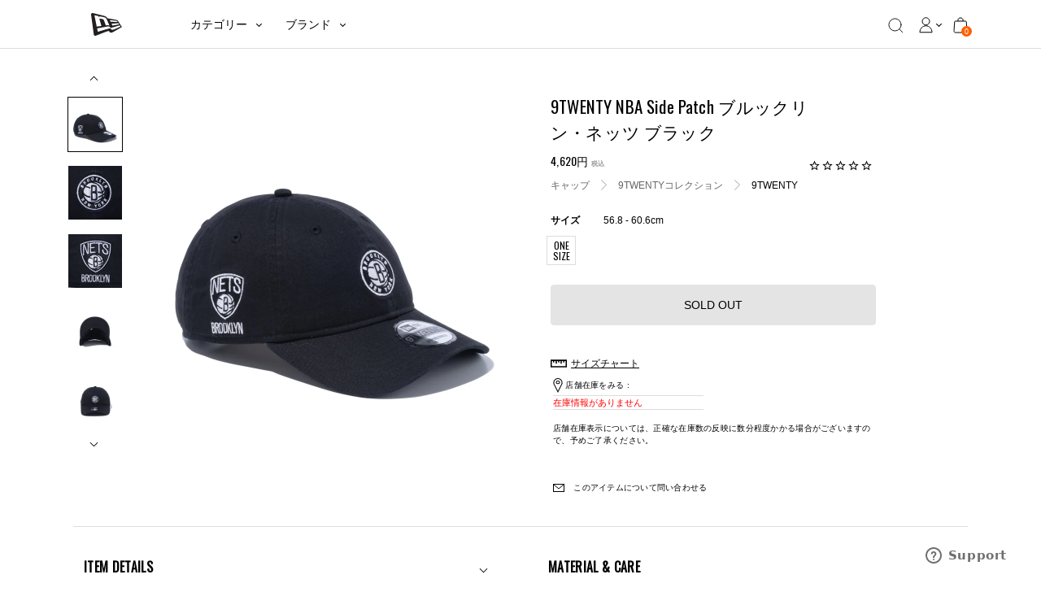

--- FILE ---
content_type: text/html; charset=utf-8
request_url: https://www.neweracap.jp/products/13328424
body_size: 86809
content:
<!DOCTYPE html>
<html lang="ja">

<head>
<meta charset="utf-8" /><meta name="description" content="NBA各球団に関連するロゴやエンブレムをライトサイドにレイアウトしたシリーズ。シルエットはウォッシュ加工（軽いダメージ加工）を施した柔らかな被り心地が特徴の9TWENTY。アジャスタブル仕様でサイズ調整が可能です。"><meta http-equiv="X-UA-Compatible" content="IE=edge">
<meta name="viewport" content="width=device-width, initial-scale=1">
<meta property="og:site_name" content="ニューエラオンラインストア">
<meta property="og:url" content="https://www.neweracap.jp/products/13328424">
<meta property="og:title" content="9TWENTY NBA Side Patch ブルックリン・ネッツ ブラック">
<meta property="og:type" content="product">
<meta property="og:description" content="NBA各球団に関連するロゴやエンブレムをライトサイドにレイアウトしたシリーズ。シルエットはウォッシュ加工（軽いダメージ加工）を施した柔らかな被り心地が特徴の9TWENTY。アジャスタブル仕様でサイズ調整が可能です。"><meta property="og:price:amount" content="4,200">
  <meta property="og:price:currency" content="JPY"><meta property="og:image" content="http://www.neweracap.jp/cdn/shop/products/9twenty-nba-side-patch-13328424-osfm-new-era-371653_1200x1200.jpg?v=1663035471"><meta property="og:image" content="http://www.neweracap.jp/cdn/shop/products/9twenty-nba-side-patch-13328424-osfm-new-era-967162_1200x1200.jpg?v=1663035471"><meta property="og:image" content="http://www.neweracap.jp/cdn/shop/products/9twenty-nba-side-patch-13328424-osfm-new-era-989508_1200x1200.jpg?v=1663035471">
<meta property="og:image:secure_url" content="https://www.neweracap.jp/cdn/shop/products/9twenty-nba-side-patch-13328424-osfm-new-era-371653_1200x1200.jpg?v=1663035471"><meta property="og:image:secure_url" content="https://www.neweracap.jp/cdn/shop/products/9twenty-nba-side-patch-13328424-osfm-new-era-967162_1200x1200.jpg?v=1663035471"><meta property="og:image:secure_url" content="https://www.neweracap.jp/cdn/shop/products/9twenty-nba-side-patch-13328424-osfm-new-era-989508_1200x1200.jpg?v=1663035471">
<meta name="twitter:site" content="@newera_japan"><meta name="twitter:card" content="summary_large_image">
<meta name="twitter:title" content="9TWENTY NBA Side Patch ブルックリン・ネッツ ブラック">
<meta name="twitter:description" content="NBA各球団に関連するロゴやエンブレムをライトサイドにレイアウトしたシリーズ。シルエットはウォッシュ加工（軽いダメージ加工）を施した柔らかな被り心地が特徴の9TWENTY。アジャスタブル仕様でサイズ調整が可能です。">
<meta name="twitter:image" content="https://www.neweracap.jp/cdn/shop/products/9twenty-nba-side-patch-13328424-osfm-new-era-371653_1200x1200.jpg?v=1663035471">
<link rel="canonical" href="https://www.neweracap.jp/products/13328424"><script type="text/javascript" src="//script.crazyegg.com/pages/scripts/0094/0565.js" async="async"></script><title>9TWENTY NBA Side Patch ブルックリン・ネッツ ブラック | ニューエラオンラインストア
</title>

<link rel="shortcut icon" href="//www.neweracap.jp/cdn/shop/t/34/assets/favicon.svg?v=120033425475900283291662351768" type="image/x-icon" />
<link rel="icon" type="image/png" href="//www.neweracap.jp/cdn/shop/t/34/assets/favicon.svg?v=120033425475900283291662351768" />

<link rel="preconnect" href="https://cdn.shopify.com">
<link rel="preconnect" href="https://v.shopify.com">
<link rel="preconnect" href="https://a.klaviyo.com">
<link rel="preconnect" href="https://ajax.googleapis.com">

<link rel="dns-prefetch" href="https://dds-newera-dev.herokuapp.com">
<link rel="dns-prefetch" href="https://godog.shopifycloud.com">
<link rel="dns-prefetch" href="https://store-prem.swymrelay.com">
<link rel="dns-prefetch" href="https://coin-fe.amazonpay.com">
<link rel="dns-prefetch" href="https://ekr.zdassets.com">
<link rel="dns-prefetch" href="https://connect.nosto.com">
<link rel="dns-prefetch" href="https://api-js.mixpanel.com">
<link rel="dns-prefetch" href="https://js.smile.io">
<link rel="dns-prefetch" href="https://static.klaviyo.com">
<link rel="dns-prefetch" href="https://newerastore.zendesk.com">
<link rel="dns-prefetch" href="https://coin-assets.amazonpay.com">
<link rel="dns-prefetch" href="https://smile-ui.smilecdn.co">
<link rel="dns-prefetch" href="https://fast.a.klaviyo.com">
<link rel="dns-prefetch" href="https://dds-newera-dev.herokuapp.com">

<!--<link href="https://fonts.googleapis.com/css?family=Oswald:400,500,700&display=swap" rel="stylesheet" />-->
<link rel="apple-touch-icon" href="//www.neweracap.jp/cdn/shop/t/34/assets/apple-touch-icon-iphone-60x60.png?v=9691882157745102951662454670">
<link rel="apple-touch-icon" sizes="60x60" href="//www.neweracap.jp/cdn/shop/t/34/assets/apple-touch-icon-ipad-76x76.png?v=76580022700200189941662454669">
<link rel="apple-touch-icon" sizes="114x114" href="//www.neweracap.jp/cdn/shop/t/34/assets/apple-touch-icon-iphone-retina-120x120.png?v=57836463445945820901662454670">
<link rel="apple-touch-icon" sizes="144x144" href="//www.neweracap.jp/cdn/shop/t/34/assets/apple-touch-icon-ipad-retina-152x152.png?v=177381891580230230761662454669">

<meta name="application-name" content="ニューエラオンラインストア"/>
<meta name="msapplication-TileColor" content="#FFFFFF" />
<meta name="msapplication-TileImage" content="//www.neweracap.jp/cdn/shop/t/34/assets/mstile-144x144.png?v=49077" />
<meta name="msapplication-square70x70logo" content="//www.neweracap.jp/cdn/shop/t/34/assets/mstile-70x70.png?v=49077" />
<meta name="msapplication-square150x150logo" content="//www.neweracap.jp/cdn/shop/t/34/assets/mstile-150x150.png?v=49077" />
<meta name="msapplication-wide310x150logo" content="//www.neweracap.jp/cdn/shop/t/34/assets/mstile-310x150.png?v=49077" />
<meta name="msapplication-square310x310logo" content="//www.neweracap.jp/cdn/shop/t/34/assets/mstile-310x310.png?v=49077" />


  <script name="product-json" type="application/ld+json">
    {
    "@context": "https://schema.org/",
				"@type": "Product",
				"name": "9TWENTY NBA Side Patch ブルックリン・ネッツ ブラック",
    "url": "https://www.neweracap.jp/products/13328424",
    "category": "9TWENTY_CS",
      "image": "https://www.neweracap.jp/cdn/shop/products/9twenty-nba-side-patch-13328424-osfm-new-era-371653_2048x.jpg?v=1663035471",
    
    "description":"NBA各球団に関連するロゴやエンブレムをライトサイドにレイアウトしたシリーズ。シルエットはウォッシュ加工（軽いダメージ加工）を施した柔らかな被り心地が特徴の9TWENTY。アジャスタブル仕様でサイズ調整が可能です。",
    "sku": "13328424-OSFM",
      "mpn": "13328424",
    "gtin13": "4550236895476",
    "itemCondition": "NewCondition",
    
    
    
    
    "color" : "black",
    "size" : {
					"@type": "SizeSpecification",
					"name": "OSFM"
    
    
    },
    "brand": {
					"@type": "Brand",
					"name": "NEW ERA"
    },
				"offers":{
					"@type" : "Offer",
					"availability" : "https://schema.org/OutOfStock",
    "price" : "4200.0",
    "priceCurrency" : "JPY",
    "url" : "https://www.neweracap.jp/products/13328424?variant=40898174517380"
    }

    
    }
  </script>
  

<script type="application/ld+json">
  {
  "@context": "http://schema.org",
	"@type": "Organization",
	"name": "ニューエラオンラインストア",
  
  "sameAs": [
  "https://twitter.com/newera_japan",
  "https://www.facebook.com/newerajapan",
  "https://www.instagram.com/newerajapan/",
  "https://www.youtube.com/channel/UCe3tqvRGyNhXq-xpvN6diMQ?view_as=subscriber"
  ],
	"url": "https://www.neweracap.jp"
  }
</script>



<script>
  document.addEventListener('DOMContentLoaded', () => {
    const convertSize = (size) => {
      for (let i = 0; i !== window.sectionSizes.length; ++ i) {
        let item = window.sectionSizes[i];

        if (size === item['title']) {
          return item['converts_to'];
        }
      }
      return size;
    }

     const rawProductData = document.querySelector('script[name="product-json"]')?.textContent;
     if(rawProductData) {
          const jsonData = JSON.parse(rawProductData);

          
               
          
               
               
               let productTag = 'black'
               
          
               
          
               
          
               
          
               
          
               
          
               
          
               
          
               
          
               
          

          //const convertColor = NEJP.color_titles.find(c => c.includes(productTag))

          //if (convertColor) {
               //jsonData.color = convertColor[0]
          //} else {
               //jsonData.color = productTag
          //};

          const colorTranslations = {
               black: "ブラック",
               white: "ホワイト",
               navy: "ネイビー",
               blue: "ブルー",
               red: "レッド",
               green: "グリーン",
               pink: "ピンク",
               purple: "パープル",
               brown: "ブラウン",
               beige: "ベージュ",
               yellow: "イエロー",
               gray: "グレー",
               orange: "オレンジ",
               other: "その他"
          };

          window.productTag = productTag

          if (productTag) {
               const translatedColor = colorTranslations[productTag] || colorTranslations.other;
               jsonData.color = productTag.replace(productTag, translatedColor);
          } else {
               jsonData.color = "その他"
          }

          jsonData.size.name = convertSize(jsonData.size.name);

          const updatedJsonString = JSON.stringify(jsonData, null, 2);
          document.querySelector('script[name="product-json"]').textContent = updatedJsonString;
     }
  });
</script><link rel="stylesheet" href="//www.neweracap.jp/cdn/shop/t/34/assets/bundle.css?v=126770454296947061621765419958">
<script type="text/javascript">
    var NEJP = NEJP || {};NEJP.default_store_one = "44109955204"
    NEJP.default_store_two = "44110119044"

    if(window.location.href.includes("products/")) {
      NEJP.store_lead_time = `2`
    }

    try {
      const blockedCarriers = JSON.parse(`{"carriers":["ezweb.ne.jp","ido.ne.jp","biz.ezweb.ne.jp","augps.ezweb.ne.jp","uqmobile.jp","docomo.ne.jp","mopera.net","dwmail.jp","pdx.ne.jp","wcm.ne.jp","willcom.com","y-mobile.ne.jp","emnet.ne.jp","emobile-s.ne.jp","emobile.ne.jp","ymobile1.ne.jp","ymobile.ne.jp","jp-c.ne.jp","jp-d.ne.jp","jp-h.ne.jp","jp-k.ne.jp","jp-n.ne.jp","jp-q.ne.jp","jp-r.ne.jp","jp-s.ne.jp","jp-t.ne.jp","sky.tkc.ne.jp","sky.tkk.ne.jp","sky.tu-ka.ne.jp","disney.ne.jp","i.softbank.jp","softbank.ne.jp","vodafone.ne.jp"]}`);
      NEJP.blocked_carriers = [...blockedCarriers?.carriers];
      NEJP.blocked_carriers_message = `キャリアメールアドレス（docomo、au、SoftBankなど）はご登録いただけません。<br/>GmailやYahoo!メールなどのフリーメールアドレスをご利用ください。`;
    } catch (error) {
      console.error('Failed to parse blocked carriers:', error);
    }

    
    NEJP.collection_desc_limit = 50;
    

    NEJP.breadcrumbs = {
      pdp: {
        show_main_category: false
      }
    };
</script>


  <script>
window.KiwiSizing = window.KiwiSizing === undefined ? {} : window.KiwiSizing;
KiwiSizing.shop = "neweracapjp.myshopify.com";


KiwiSizing.data = {
  collections: "184824758404,272570450052,645582487684,185788137604,435171164292,283598520452,283229716612,282536870020,282205454468,282537361540,184823873668,184826036356,262032457860,268937429124,184828592260,184823644292,640923304068,185002590340,184823906436,649094692996,640923107460",
  tags: "#ユニセックス,color:black,fit:adjustable,hide-hotwax,index-ignore,league:ナショナル・バスケットボール・アソシエーション,NBA PROPERTIES,team:ブルックリン・ネッツ,visor:curved,ヘッドウェア,再入荷受付なし",
  product: "6952985198724",
  vendor: "NEW ERA",
  type: "9TWENTY_CS",
  title: "9TWENTY NBA Side Patch ブルックリン・ネッツ ブラック",
  images: ["\/\/www.neweracap.jp\/cdn\/shop\/products\/9twenty-nba-side-patch-13328424-osfm-new-era-371653.jpg?v=1663035471","\/\/www.neweracap.jp\/cdn\/shop\/products\/9twenty-nba-side-patch-13328424-osfm-new-era-967162.jpg?v=1663035471","\/\/www.neweracap.jp\/cdn\/shop\/products\/9twenty-nba-side-patch-13328424-osfm-new-era-989508.jpg?v=1663035471","\/\/www.neweracap.jp\/cdn\/shop\/products\/9twenty-nba-side-patch-13328424-osfm-new-era-752701.jpg?v=1663035471","\/\/www.neweracap.jp\/cdn\/shop\/products\/9twenty-nba-side-patch-13328424-osfm-new-era-520370.jpg?v=1663035471","\/\/www.neweracap.jp\/cdn\/shop\/products\/9twenty-nba-side-patch-13328424-osfm-new-era-747438.jpg?v=1663035471","\/\/www.neweracap.jp\/cdn\/shop\/products\/9twenty-nba-side-patch-13328424-osfm-new-era-736520.jpg?v=1663035471","\/\/www.neweracap.jp\/cdn\/shop\/products\/9twenty-nba-side-patch-13328424-osfm-new-era-866831.jpg?v=1663035471","\/\/www.neweracap.jp\/cdn\/shop\/products\/9twenty-nba-side-patch-13328424-osfm-new-era-635355.jpg?v=1663035471","\/\/www.neweracap.jp\/cdn\/shop\/products\/9twenty-nba-side-patch-13328424-osfm-new-era-403144.jpg?v=1663035471"],
  options: [{"name":"Size","position":1,"values":["OSFM"]}],
  variants: [{"id":40898174517380,"title":"OSFM","option1":"OSFM","option2":null,"option3":null,"sku":"13328424-OSFM","requires_shipping":true,"taxable":true,"featured_image":null,"available":false,"name":"9TWENTY NBA Side Patch ブルックリン・ネッツ ブラック - OSFM","public_title":"OSFM","options":["OSFM"],"price":420000,"weight":0,"compare_at_price":null,"inventory_management":"shopify","barcode":"4550236895476","requires_selling_plan":false,"selling_plan_allocations":[],"quantity_rule":{"min":1,"max":null,"increment":1}}],
};

</script>

	<script>window.performance && window.performance.mark && window.performance.mark('shopify.content_for_header.start');</script><meta name="google-site-verification" content="-MLwvFv5UwRHD5m7O1tPjlSEA3M28p6TAtel8cwa2Gw">
<meta id="shopify-digital-wallet" name="shopify-digital-wallet" content="/37254824068/digital_wallets/dialog">
<meta name="shopify-checkout-api-token" content="68e7f19705e7e9e74b36693bfba85014">
<link rel="alternate" type="application/json+oembed" href="https://www.neweracap.jp/products/13328424.oembed">
<script async="async" src="/checkouts/internal/preloads.js?locale=ja-JP"></script>
<link rel="preconnect" href="https://shop.app" crossorigin="anonymous">
<script async="async" src="https://shop.app/checkouts/internal/preloads.js?locale=ja-JP&shop_id=37254824068" crossorigin="anonymous"></script>
<script id="apple-pay-shop-capabilities" type="application/json">{"shopId":37254824068,"countryCode":"JP","currencyCode":"JPY","merchantCapabilities":["supports3DS"],"merchantId":"gid:\/\/shopify\/Shop\/37254824068","merchantName":"ニューエラオンラインストア","requiredBillingContactFields":["postalAddress","email","phone"],"requiredShippingContactFields":["postalAddress","email","phone"],"shippingType":"shipping","supportedNetworks":["visa","masterCard","amex","jcb","discover"],"total":{"type":"pending","label":"ニューエラオンラインストア","amount":"1.00"},"shopifyPaymentsEnabled":true,"supportsSubscriptions":true}</script>
<script id="shopify-features" type="application/json">{"accessToken":"68e7f19705e7e9e74b36693bfba85014","betas":["rich-media-storefront-analytics"],"domain":"www.neweracap.jp","predictiveSearch":false,"shopId":37254824068,"locale":"ja"}</script>
<script>var Shopify = Shopify || {};
Shopify.shop = "neweracapjp.myshopify.com";
Shopify.locale = "ja";
Shopify.currency = {"active":"JPY","rate":"1.0"};
Shopify.country = "JP";
Shopify.theme = {"name":"New Main Newera","id":127200493700,"schema_name":"Exo","schema_version":"1.0.0","theme_store_id":796,"role":"main"};
Shopify.theme.handle = "null";
Shopify.theme.style = {"id":null,"handle":null};
Shopify.cdnHost = "www.neweracap.jp/cdn";
Shopify.routes = Shopify.routes || {};
Shopify.routes.root = "/";</script>
<script type="module">!function(o){(o.Shopify=o.Shopify||{}).modules=!0}(window);</script>
<script>!function(o){function n(){var o=[];function n(){o.push(Array.prototype.slice.apply(arguments))}return n.q=o,n}var t=o.Shopify=o.Shopify||{};t.loadFeatures=n(),t.autoloadFeatures=n()}(window);</script>
<script>
  window.ShopifyPay = window.ShopifyPay || {};
  window.ShopifyPay.apiHost = "shop.app\/pay";
  window.ShopifyPay.redirectState = null;
</script>
<script id="shop-js-analytics" type="application/json">{"pageType":"product"}</script>
<script defer="defer" async type="module" src="//www.neweracap.jp/cdn/shopifycloud/shop-js/modules/v2/client.init-shop-cart-sync_0MstufBG.ja.esm.js"></script>
<script defer="defer" async type="module" src="//www.neweracap.jp/cdn/shopifycloud/shop-js/modules/v2/chunk.common_jll-23Z1.esm.js"></script>
<script defer="defer" async type="module" src="//www.neweracap.jp/cdn/shopifycloud/shop-js/modules/v2/chunk.modal_HXih6-AF.esm.js"></script>
<script type="module">
  await import("//www.neweracap.jp/cdn/shopifycloud/shop-js/modules/v2/client.init-shop-cart-sync_0MstufBG.ja.esm.js");
await import("//www.neweracap.jp/cdn/shopifycloud/shop-js/modules/v2/chunk.common_jll-23Z1.esm.js");
await import("//www.neweracap.jp/cdn/shopifycloud/shop-js/modules/v2/chunk.modal_HXih6-AF.esm.js");

  window.Shopify.SignInWithShop?.initShopCartSync?.({"fedCMEnabled":true,"windoidEnabled":true});

</script>
<script>
  window.Shopify = window.Shopify || {};
  if (!window.Shopify.featureAssets) window.Shopify.featureAssets = {};
  window.Shopify.featureAssets['shop-js'] = {"shop-cart-sync":["modules/v2/client.shop-cart-sync_DN7iwvRY.ja.esm.js","modules/v2/chunk.common_jll-23Z1.esm.js","modules/v2/chunk.modal_HXih6-AF.esm.js"],"init-fed-cm":["modules/v2/client.init-fed-cm_DmZOWWut.ja.esm.js","modules/v2/chunk.common_jll-23Z1.esm.js","modules/v2/chunk.modal_HXih6-AF.esm.js"],"shop-cash-offers":["modules/v2/client.shop-cash-offers_HFfvn_Gz.ja.esm.js","modules/v2/chunk.common_jll-23Z1.esm.js","modules/v2/chunk.modal_HXih6-AF.esm.js"],"shop-login-button":["modules/v2/client.shop-login-button_BVN3pvk0.ja.esm.js","modules/v2/chunk.common_jll-23Z1.esm.js","modules/v2/chunk.modal_HXih6-AF.esm.js"],"pay-button":["modules/v2/client.pay-button_CyS_4GVi.ja.esm.js","modules/v2/chunk.common_jll-23Z1.esm.js","modules/v2/chunk.modal_HXih6-AF.esm.js"],"shop-button":["modules/v2/client.shop-button_zh22db91.ja.esm.js","modules/v2/chunk.common_jll-23Z1.esm.js","modules/v2/chunk.modal_HXih6-AF.esm.js"],"avatar":["modules/v2/client.avatar_BTnouDA3.ja.esm.js"],"init-windoid":["modules/v2/client.init-windoid_BlVJIuJ5.ja.esm.js","modules/v2/chunk.common_jll-23Z1.esm.js","modules/v2/chunk.modal_HXih6-AF.esm.js"],"init-shop-for-new-customer-accounts":["modules/v2/client.init-shop-for-new-customer-accounts_BqzwtUK7.ja.esm.js","modules/v2/client.shop-login-button_BVN3pvk0.ja.esm.js","modules/v2/chunk.common_jll-23Z1.esm.js","modules/v2/chunk.modal_HXih6-AF.esm.js"],"init-shop-email-lookup-coordinator":["modules/v2/client.init-shop-email-lookup-coordinator_DKDv3hKi.ja.esm.js","modules/v2/chunk.common_jll-23Z1.esm.js","modules/v2/chunk.modal_HXih6-AF.esm.js"],"init-shop-cart-sync":["modules/v2/client.init-shop-cart-sync_0MstufBG.ja.esm.js","modules/v2/chunk.common_jll-23Z1.esm.js","modules/v2/chunk.modal_HXih6-AF.esm.js"],"shop-toast-manager":["modules/v2/client.shop-toast-manager_BkVvTGW3.ja.esm.js","modules/v2/chunk.common_jll-23Z1.esm.js","modules/v2/chunk.modal_HXih6-AF.esm.js"],"init-customer-accounts":["modules/v2/client.init-customer-accounts_CZbUHFPX.ja.esm.js","modules/v2/client.shop-login-button_BVN3pvk0.ja.esm.js","modules/v2/chunk.common_jll-23Z1.esm.js","modules/v2/chunk.modal_HXih6-AF.esm.js"],"init-customer-accounts-sign-up":["modules/v2/client.init-customer-accounts-sign-up_C0QA8nCd.ja.esm.js","modules/v2/client.shop-login-button_BVN3pvk0.ja.esm.js","modules/v2/chunk.common_jll-23Z1.esm.js","modules/v2/chunk.modal_HXih6-AF.esm.js"],"shop-follow-button":["modules/v2/client.shop-follow-button_CSkbpFfm.ja.esm.js","modules/v2/chunk.common_jll-23Z1.esm.js","modules/v2/chunk.modal_HXih6-AF.esm.js"],"checkout-modal":["modules/v2/client.checkout-modal_rYdHFJTE.ja.esm.js","modules/v2/chunk.common_jll-23Z1.esm.js","modules/v2/chunk.modal_HXih6-AF.esm.js"],"shop-login":["modules/v2/client.shop-login_DeXIozZF.ja.esm.js","modules/v2/chunk.common_jll-23Z1.esm.js","modules/v2/chunk.modal_HXih6-AF.esm.js"],"lead-capture":["modules/v2/client.lead-capture_DGEoeVgo.ja.esm.js","modules/v2/chunk.common_jll-23Z1.esm.js","modules/v2/chunk.modal_HXih6-AF.esm.js"],"payment-terms":["modules/v2/client.payment-terms_BXPcfuME.ja.esm.js","modules/v2/chunk.common_jll-23Z1.esm.js","modules/v2/chunk.modal_HXih6-AF.esm.js"]};
</script>
<script>(function() {
  var isLoaded = false;
  function asyncLoad() {
    if (isLoaded) return;
    isLoaded = true;
    var urls = ["https:\/\/app.kiwisizing.com\/web\/js\/dist\/kiwiSizing\/plugin\/SizingPlugin.prod.js?v=330\u0026shop=neweracapjp.myshopify.com","\/\/backinstock.useamp.com\/widget\/26876_1767155369.js?category=bis\u0026v=6\u0026shop=neweracapjp.myshopify.com"];
    for (var i = 0; i < urls.length; i++) {
      var s = document.createElement('script');
      s.type = 'text/javascript';
      s.async = true;
      s.src = urls[i];
      var x = document.getElementsByTagName('script')[0];
      x.parentNode.insertBefore(s, x);
    }
  };
  if(window.attachEvent) {
    window.attachEvent('onload', asyncLoad);
  } else {
    window.addEventListener('load', asyncLoad, false);
  }
})();</script>
<script id="__st">var __st={"a":37254824068,"offset":32400,"reqid":"41bd35e1-4bf2-4d03-b5e8-461ef71da288-1769364533","pageurl":"www.neweracap.jp\/products\/13328424","u":"e8ff3f349ba8","p":"product","rtyp":"product","rid":6952985198724};</script>
<script>window.ShopifyPaypalV4VisibilityTracking = true;</script>
<script id="captcha-bootstrap">!function(){'use strict';const t='contact',e='account',n='new_comment',o=[[t,t],['blogs',n],['comments',n],[t,'customer']],c=[[e,'customer_login'],[e,'guest_login'],[e,'recover_customer_password'],[e,'create_customer']],r=t=>t.map((([t,e])=>`form[action*='/${t}']:not([data-nocaptcha='true']) input[name='form_type'][value='${e}']`)).join(','),a=t=>()=>t?[...document.querySelectorAll(t)].map((t=>t.form)):[];function s(){const t=[...o],e=r(t);return a(e)}const i='password',u='form_key',d=['recaptcha-v3-token','g-recaptcha-response','h-captcha-response',i],f=()=>{try{return window.sessionStorage}catch{return}},m='__shopify_v',_=t=>t.elements[u];function p(t,e,n=!1){try{const o=window.sessionStorage,c=JSON.parse(o.getItem(e)),{data:r}=function(t){const{data:e,action:n}=t;return t[m]||n?{data:e,action:n}:{data:t,action:n}}(c);for(const[e,n]of Object.entries(r))t.elements[e]&&(t.elements[e].value=n);n&&o.removeItem(e)}catch(o){console.error('form repopulation failed',{error:o})}}const l='form_type',E='cptcha';function T(t){t.dataset[E]=!0}const w=window,h=w.document,L='Shopify',v='ce_forms',y='captcha';let A=!1;((t,e)=>{const n=(g='f06e6c50-85a8-45c8-87d0-21a2b65856fe',I='https://cdn.shopify.com/shopifycloud/storefront-forms-hcaptcha/ce_storefront_forms_captcha_hcaptcha.v1.5.2.iife.js',D={infoText:'hCaptchaによる保護',privacyText:'プライバシー',termsText:'利用規約'},(t,e,n)=>{const o=w[L][v],c=o.bindForm;if(c)return c(t,g,e,D).then(n);var r;o.q.push([[t,g,e,D],n]),r=I,A||(h.body.append(Object.assign(h.createElement('script'),{id:'captcha-provider',async:!0,src:r})),A=!0)});var g,I,D;w[L]=w[L]||{},w[L][v]=w[L][v]||{},w[L][v].q=[],w[L][y]=w[L][y]||{},w[L][y].protect=function(t,e){n(t,void 0,e),T(t)},Object.freeze(w[L][y]),function(t,e,n,w,h,L){const[v,y,A,g]=function(t,e,n){const i=e?o:[],u=t?c:[],d=[...i,...u],f=r(d),m=r(i),_=r(d.filter((([t,e])=>n.includes(e))));return[a(f),a(m),a(_),s()]}(w,h,L),I=t=>{const e=t.target;return e instanceof HTMLFormElement?e:e&&e.form},D=t=>v().includes(t);t.addEventListener('submit',(t=>{const e=I(t);if(!e)return;const n=D(e)&&!e.dataset.hcaptchaBound&&!e.dataset.recaptchaBound,o=_(e),c=g().includes(e)&&(!o||!o.value);(n||c)&&t.preventDefault(),c&&!n&&(function(t){try{if(!f())return;!function(t){const e=f();if(!e)return;const n=_(t);if(!n)return;const o=n.value;o&&e.removeItem(o)}(t);const e=Array.from(Array(32),(()=>Math.random().toString(36)[2])).join('');!function(t,e){_(t)||t.append(Object.assign(document.createElement('input'),{type:'hidden',name:u})),t.elements[u].value=e}(t,e),function(t,e){const n=f();if(!n)return;const o=[...t.querySelectorAll(`input[type='${i}']`)].map((({name:t})=>t)),c=[...d,...o],r={};for(const[a,s]of new FormData(t).entries())c.includes(a)||(r[a]=s);n.setItem(e,JSON.stringify({[m]:1,action:t.action,data:r}))}(t,e)}catch(e){console.error('failed to persist form',e)}}(e),e.submit())}));const S=(t,e)=>{t&&!t.dataset[E]&&(n(t,e.some((e=>e===t))),T(t))};for(const o of['focusin','change'])t.addEventListener(o,(t=>{const e=I(t);D(e)&&S(e,y())}));const B=e.get('form_key'),M=e.get(l),P=B&&M;t.addEventListener('DOMContentLoaded',(()=>{const t=y();if(P)for(const e of t)e.elements[l].value===M&&p(e,B);[...new Set([...A(),...v().filter((t=>'true'===t.dataset.shopifyCaptcha))])].forEach((e=>S(e,t)))}))}(h,new URLSearchParams(w.location.search),n,t,e,['guest_login'])})(!1,!0)}();</script>
<script integrity="sha256-4kQ18oKyAcykRKYeNunJcIwy7WH5gtpwJnB7kiuLZ1E=" data-source-attribution="shopify.loadfeatures" defer="defer" src="//www.neweracap.jp/cdn/shopifycloud/storefront/assets/storefront/load_feature-a0a9edcb.js" crossorigin="anonymous"></script>
<script crossorigin="anonymous" defer="defer" src="//www.neweracap.jp/cdn/shopifycloud/storefront/assets/shopify_pay/storefront-65b4c6d7.js?v=20250812"></script>
<script data-source-attribution="shopify.dynamic_checkout.dynamic.init">var Shopify=Shopify||{};Shopify.PaymentButton=Shopify.PaymentButton||{isStorefrontPortableWallets:!0,init:function(){window.Shopify.PaymentButton.init=function(){};var t=document.createElement("script");t.src="https://www.neweracap.jp/cdn/shopifycloud/portable-wallets/latest/portable-wallets.ja.js",t.type="module",document.head.appendChild(t)}};
</script>
<script data-source-attribution="shopify.dynamic_checkout.buyer_consent">
  function portableWalletsHideBuyerConsent(e){var t=document.getElementById("shopify-buyer-consent"),n=document.getElementById("shopify-subscription-policy-button");t&&n&&(t.classList.add("hidden"),t.setAttribute("aria-hidden","true"),n.removeEventListener("click",e))}function portableWalletsShowBuyerConsent(e){var t=document.getElementById("shopify-buyer-consent"),n=document.getElementById("shopify-subscription-policy-button");t&&n&&(t.classList.remove("hidden"),t.removeAttribute("aria-hidden"),n.addEventListener("click",e))}window.Shopify?.PaymentButton&&(window.Shopify.PaymentButton.hideBuyerConsent=portableWalletsHideBuyerConsent,window.Shopify.PaymentButton.showBuyerConsent=portableWalletsShowBuyerConsent);
</script>
<script data-source-attribution="shopify.dynamic_checkout.cart.bootstrap">document.addEventListener("DOMContentLoaded",(function(){function t(){return document.querySelector("shopify-accelerated-checkout-cart, shopify-accelerated-checkout")}if(t())Shopify.PaymentButton.init();else{new MutationObserver((function(e,n){t()&&(Shopify.PaymentButton.init(),n.disconnect())})).observe(document.body,{childList:!0,subtree:!0})}}));
</script>
<link id="shopify-accelerated-checkout-styles" rel="stylesheet" media="screen" href="https://www.neweracap.jp/cdn/shopifycloud/portable-wallets/latest/accelerated-checkout-backwards-compat.css" crossorigin="anonymous">
<style id="shopify-accelerated-checkout-cart">
        #shopify-buyer-consent {
  margin-top: 1em;
  display: inline-block;
  width: 100%;
}

#shopify-buyer-consent.hidden {
  display: none;
}

#shopify-subscription-policy-button {
  background: none;
  border: none;
  padding: 0;
  text-decoration: underline;
  font-size: inherit;
  cursor: pointer;
}

#shopify-subscription-policy-button::before {
  box-shadow: none;
}

      </style>

<script>window.performance && window.performance.mark && window.performance.mark('shopify.content_for_header.end');</script>
<!-- Google Tag Manager -->
<script>(function(w,d,s,l,i){w[l]=w[l]||[];w[l].push({'gtm.start':
new Date().getTime(),event:'gtm.js'});var f=d.getElementsByTagName(s)[0],
j=d.createElement(s),dl=l!='dataLayer'?'&l='+l:'';j.async=true;j.src=
'https://www.googletagmanager.com/gtm.js?id='+i+dl;f.parentNode.insertBefore(j,f);
})(window,document,'script','dataLayer','GTM-K2BFRT5');</script>
<!-- End Google Tag Manager --><script>
    let customerId = ""
    customerId = customerId || "00000000-0000-0000-0000-000000000000"
    let templateName = "product";
    let templateSuffix = "";
    let template = "product"
    var dataLayer = dataLayer || [];

    function DataLayer(pageType, otherProps) {
        this.ecomm_pagetype = pageType
        this.ecomm_prodid = ""
        this.ecomm_totalvalue = ""
        if (otherProps){
            for(property in otherProps) {
                this[property] = otherProps[property]
            }
        }
    }

    if(template=="index"){
        dataLayer.push(new DataLayer("home"))
    }
    else if (template=="collection") {
        dataLayer.push(new DataLayer("category"))
    }
    else if (template=="product") {
        let product = {"id":6952985198724,"title":"9TWENTY NBA Side Patch ブルックリン・ネッツ ブラック","handle":"13328424","description":"NBA各球団に関連するロゴやエンブレムをライトサイドにレイアウトしたシリーズ。\u003cbr\u003eシルエットはウォッシュ加工（軽いダメージ加工）を施した柔らかな被り心地が特徴の9TWENTY。アジャスタブル仕様でサイズ調整が可能です。","published_at":"2022-09-13T09:51:52+09:00","created_at":"2022-09-06T10:37:36+09:00","vendor":"NEW ERA","type":"9TWENTY_CS","tags":["#ユニセックス","color:black","fit:adjustable","hide-hotwax","index-ignore","league:ナショナル・バスケットボール・アソシエーション","NBA PROPERTIES","team:ブルックリン・ネッツ","visor:curved","ヘッドウェア","再入荷受付なし"],"price":420000,"price_min":420000,"price_max":420000,"available":false,"price_varies":false,"compare_at_price":null,"compare_at_price_min":0,"compare_at_price_max":0,"compare_at_price_varies":false,"variants":[{"id":40898174517380,"title":"OSFM","option1":"OSFM","option2":null,"option3":null,"sku":"13328424-OSFM","requires_shipping":true,"taxable":true,"featured_image":null,"available":false,"name":"9TWENTY NBA Side Patch ブルックリン・ネッツ ブラック - OSFM","public_title":"OSFM","options":["OSFM"],"price":420000,"weight":0,"compare_at_price":null,"inventory_management":"shopify","barcode":"4550236895476","requires_selling_plan":false,"selling_plan_allocations":[],"quantity_rule":{"min":1,"max":null,"increment":1}}],"images":["\/\/www.neweracap.jp\/cdn\/shop\/products\/9twenty-nba-side-patch-13328424-osfm-new-era-371653.jpg?v=1663035471","\/\/www.neweracap.jp\/cdn\/shop\/products\/9twenty-nba-side-patch-13328424-osfm-new-era-967162.jpg?v=1663035471","\/\/www.neweracap.jp\/cdn\/shop\/products\/9twenty-nba-side-patch-13328424-osfm-new-era-989508.jpg?v=1663035471","\/\/www.neweracap.jp\/cdn\/shop\/products\/9twenty-nba-side-patch-13328424-osfm-new-era-752701.jpg?v=1663035471","\/\/www.neweracap.jp\/cdn\/shop\/products\/9twenty-nba-side-patch-13328424-osfm-new-era-520370.jpg?v=1663035471","\/\/www.neweracap.jp\/cdn\/shop\/products\/9twenty-nba-side-patch-13328424-osfm-new-era-747438.jpg?v=1663035471","\/\/www.neweracap.jp\/cdn\/shop\/products\/9twenty-nba-side-patch-13328424-osfm-new-era-736520.jpg?v=1663035471","\/\/www.neweracap.jp\/cdn\/shop\/products\/9twenty-nba-side-patch-13328424-osfm-new-era-866831.jpg?v=1663035471","\/\/www.neweracap.jp\/cdn\/shop\/products\/9twenty-nba-side-patch-13328424-osfm-new-era-635355.jpg?v=1663035471","\/\/www.neweracap.jp\/cdn\/shop\/products\/9twenty-nba-side-patch-13328424-osfm-new-era-403144.jpg?v=1663035471"],"featured_image":"\/\/www.neweracap.jp\/cdn\/shop\/products\/9twenty-nba-side-patch-13328424-osfm-new-era-371653.jpg?v=1663035471","options":["Size"],"media":[{"alt":"9TWENTY NBA Side Patch ブルックリン・ネッツ ブラック - 13328424-OSFM | NEW ERA ニューエラ公式オンラインストア","id":23685526487172,"position":1,"preview_image":{"aspect_ratio":1.0,"height":2048,"width":2048,"src":"\/\/www.neweracap.jp\/cdn\/shop\/products\/9twenty-nba-side-patch-13328424-osfm-new-era-371653.jpg?v=1663035471"},"aspect_ratio":1.0,"height":2048,"media_type":"image","src":"\/\/www.neweracap.jp\/cdn\/shop\/products\/9twenty-nba-side-patch-13328424-osfm-new-era-371653.jpg?v=1663035471","width":2048},{"alt":"9TWENTY NBA Side Patch ブルックリン・ネッツ ブラック - 13328424-OSFM | NEW ERA ニューエラ公式オンラインストア","id":23685526519940,"position":2,"preview_image":{"aspect_ratio":1.0,"height":2048,"width":2048,"src":"\/\/www.neweracap.jp\/cdn\/shop\/products\/9twenty-nba-side-patch-13328424-osfm-new-era-967162.jpg?v=1663035471"},"aspect_ratio":1.0,"height":2048,"media_type":"image","src":"\/\/www.neweracap.jp\/cdn\/shop\/products\/9twenty-nba-side-patch-13328424-osfm-new-era-967162.jpg?v=1663035471","width":2048},{"alt":"9TWENTY NBA Side Patch ブルックリン・ネッツ ブラック - 13328424-OSFM | NEW ERA ニューエラ公式オンラインストア","id":23685526585476,"position":3,"preview_image":{"aspect_ratio":1.0,"height":2048,"width":2048,"src":"\/\/www.neweracap.jp\/cdn\/shop\/products\/9twenty-nba-side-patch-13328424-osfm-new-era-989508.jpg?v=1663035471"},"aspect_ratio":1.0,"height":2048,"media_type":"image","src":"\/\/www.neweracap.jp\/cdn\/shop\/products\/9twenty-nba-side-patch-13328424-osfm-new-era-989508.jpg?v=1663035471","width":2048},{"alt":"9TWENTY NBA Side Patch ブルックリン・ネッツ ブラック - 13328424-OSFM | NEW ERA ニューエラ公式オンラインストア","id":23685526651012,"position":4,"preview_image":{"aspect_ratio":1.0,"height":2048,"width":2048,"src":"\/\/www.neweracap.jp\/cdn\/shop\/products\/9twenty-nba-side-patch-13328424-osfm-new-era-752701.jpg?v=1663035471"},"aspect_ratio":1.0,"height":2048,"media_type":"image","src":"\/\/www.neweracap.jp\/cdn\/shop\/products\/9twenty-nba-side-patch-13328424-osfm-new-era-752701.jpg?v=1663035471","width":2048},{"alt":"9TWENTY NBA Side Patch ブルックリン・ネッツ ブラック - 13328424-OSFM | NEW ERA ニューエラ公式オンラインストア","id":23685526683780,"position":5,"preview_image":{"aspect_ratio":1.0,"height":2048,"width":2048,"src":"\/\/www.neweracap.jp\/cdn\/shop\/products\/9twenty-nba-side-patch-13328424-osfm-new-era-520370.jpg?v=1663035471"},"aspect_ratio":1.0,"height":2048,"media_type":"image","src":"\/\/www.neweracap.jp\/cdn\/shop\/products\/9twenty-nba-side-patch-13328424-osfm-new-era-520370.jpg?v=1663035471","width":2048},{"alt":"9TWENTY NBA Side Patch ブルックリン・ネッツ ブラック - 13328424-OSFM | NEW ERA ニューエラ公式オンラインストア","id":23685526716548,"position":6,"preview_image":{"aspect_ratio":1.0,"height":2048,"width":2048,"src":"\/\/www.neweracap.jp\/cdn\/shop\/products\/9twenty-nba-side-patch-13328424-osfm-new-era-747438.jpg?v=1663035471"},"aspect_ratio":1.0,"height":2048,"media_type":"image","src":"\/\/www.neweracap.jp\/cdn\/shop\/products\/9twenty-nba-side-patch-13328424-osfm-new-era-747438.jpg?v=1663035471","width":2048},{"alt":"9TWENTY NBA Side Patch ブルックリン・ネッツ ブラック - 13328424-OSFM | NEW ERA ニューエラ公式オンラインストア","id":23685526749316,"position":7,"preview_image":{"aspect_ratio":1.0,"height":2048,"width":2048,"src":"\/\/www.neweracap.jp\/cdn\/shop\/products\/9twenty-nba-side-patch-13328424-osfm-new-era-736520.jpg?v=1663035471"},"aspect_ratio":1.0,"height":2048,"media_type":"image","src":"\/\/www.neweracap.jp\/cdn\/shop\/products\/9twenty-nba-side-patch-13328424-osfm-new-era-736520.jpg?v=1663035471","width":2048},{"alt":"9TWENTY NBA Side Patch ブルックリン・ネッツ ブラック - 13328424-OSFM | NEW ERA ニューエラ公式オンラインストア","id":23685526782084,"position":8,"preview_image":{"aspect_ratio":1.0,"height":2048,"width":2048,"src":"\/\/www.neweracap.jp\/cdn\/shop\/products\/9twenty-nba-side-patch-13328424-osfm-new-era-866831.jpg?v=1663035471"},"aspect_ratio":1.0,"height":2048,"media_type":"image","src":"\/\/www.neweracap.jp\/cdn\/shop\/products\/9twenty-nba-side-patch-13328424-osfm-new-era-866831.jpg?v=1663035471","width":2048},{"alt":"9TWENTY NBA Side Patch ブルックリン・ネッツ ブラック - 13328424-OSFM | NEW ERA ニューエラ公式オンラインストア","id":23685526814852,"position":9,"preview_image":{"aspect_ratio":1.0,"height":2048,"width":2048,"src":"\/\/www.neweracap.jp\/cdn\/shop\/products\/9twenty-nba-side-patch-13328424-osfm-new-era-635355.jpg?v=1663035471"},"aspect_ratio":1.0,"height":2048,"media_type":"image","src":"\/\/www.neweracap.jp\/cdn\/shop\/products\/9twenty-nba-side-patch-13328424-osfm-new-era-635355.jpg?v=1663035471","width":2048},{"alt":"9TWENTY NBA Side Patch ブルックリン・ネッツ ブラック - 13328424-OSFM | NEW ERA ニューエラ公式オンラインストア","id":23685526847620,"position":10,"preview_image":{"aspect_ratio":1.0,"height":2048,"width":2048,"src":"\/\/www.neweracap.jp\/cdn\/shop\/products\/9twenty-nba-side-patch-13328424-osfm-new-era-403144.jpg?v=1663035471"},"aspect_ratio":1.0,"height":2048,"media_type":"image","src":"\/\/www.neweracap.jp\/cdn\/shop\/products\/9twenty-nba-side-patch-13328424-osfm-new-era-403144.jpg?v=1663035471","width":2048}],"requires_selling_plan":false,"selling_plan_groups":[],"content":"NBA各球団に関連するロゴやエンブレムをライトサイドにレイアウトしたシリーズ。\u003cbr\u003eシルエットはウォッシュ加工（軽いダメージ加工）を施した柔らかな被り心地が特徴の9TWENTY。アジャスタブル仕様でサイズ調整が可能です。"}
        let productData = {
            ecomm_prodid: product.id, 
            ecomm_totalvalue: product.price/100,
            ecomm_category: product.type, 
            pdp_itemId: product.id,
            uid: customerId  
        }
        dataLayer.push(new DataLayer("product",productData))
    }
    else if (template=="cart"){
        let items = [];
        let price = 0 / 100 + "";
        let productData = {
            ecomm_prodid: items.map(p=>p.id+""), 
            ecomm_total_amount: price,
            cart_itemId: items.map(p=>p.id+"")
          };
        dataLayer.push(new DataLayer("cart",productData));
        


    }
</script>
	<script type="text/javascript" src="//connect.nosto.com/include/shopify-37254824068" async></script>

	<script type="text/javascript">
		window.listID = 'Y6zPYR';
		window.stamped_disable_font=true;

		window.lazySizesConfig = {
			loadHidden: false
		};
	</script>

	<script src="//www.neweracap.jp/cdn/shop/t/34/assets/jquery-3.4.1.min.js?v=160737389985263990141662351925"></script>
	<script src="//www.neweracap.jp/cdn/shop/t/34/assets/jquery.cookie.min.js?v=9607349207001725821662545528"></script>

	
     <!-- This element is used by gbTrackerService -->
     <div
          id="gb-tracking"
          class="hidden"
          data-customer-id=""
          data-template="product"
          >
          
               <div
                    class="product-data"
                    data-product-id="6952985198724"
                    data-product-title="9TWENTY NBA Side Patch ブルックリン・ネッツ ブラック"
                    data-product-price="4,200"
                    data-product-currency="JPY"
                    data-product-collection="[&quot;9TWENTY&quot;,&quot;9TWENTY \/ 9THIRTY \/ Casual Classic&quot;,&quot;9TWENTYコレクション&quot;,&quot;All Products&quot;,&quot;ALL_在庫０含む&quot;,&quot;hide-hotwax&quot;,&quot;index-ignore \u0026 再入荷受付なし&quot;,&quot;No stock&quot;,&quot;アジャスタブルキャップ&quot;,&quot;カーブドバイザーキャップ&quot;,&quot;キャップ&quot;,&quot;ナショナル・バスケットボール・アソシエーション（NBA）&quot;,&quot;ブラックカラー&quot;,&quot;ブラックカラー&quot;,&quot;ブルックリン・ネッツ&quot;,&quot;ヘッドウェア&quot;,&quot;メンズキャップ&quot;,&quot;ユニセックス&quot;,&quot;リーグ&quot;,&quot;リーグ・チーム&quot;,&quot;ローキャップ&quot;]"
                    data-product-sku="40898174517380"
                    data-product-type="9TWENTY_CS"
                    >
               </div>
          
     </div>



<!-- BEGIN app block: shopify://apps/klaviyo-email-marketing-sms/blocks/klaviyo-onsite-embed/2632fe16-c075-4321-a88b-50b567f42507 -->












  <script async src="https://static.klaviyo.com/onsite/js/N8CuUJ/klaviyo.js?company_id=N8CuUJ"></script>
  <script>!function(){if(!window.klaviyo){window._klOnsite=window._klOnsite||[];try{window.klaviyo=new Proxy({},{get:function(n,i){return"push"===i?function(){var n;(n=window._klOnsite).push.apply(n,arguments)}:function(){for(var n=arguments.length,o=new Array(n),w=0;w<n;w++)o[w]=arguments[w];var t="function"==typeof o[o.length-1]?o.pop():void 0,e=new Promise((function(n){window._klOnsite.push([i].concat(o,[function(i){t&&t(i),n(i)}]))}));return e}}})}catch(n){window.klaviyo=window.klaviyo||[],window.klaviyo.push=function(){var n;(n=window._klOnsite).push.apply(n,arguments)}}}}();</script>

  
    <script id="viewed_product">
      if (item == null) {
        var _learnq = _learnq || [];

        var MetafieldReviews = null
        var MetafieldYotpoRating = null
        var MetafieldYotpoCount = null
        var MetafieldLooxRating = null
        var MetafieldLooxCount = null
        var okendoProduct = null
        var okendoProductReviewCount = null
        var okendoProductReviewAverageValue = null
        try {
          // The following fields are used for Customer Hub recently viewed in order to add reviews.
          // This information is not part of __kla_viewed. Instead, it is part of __kla_viewed_reviewed_items
          MetafieldReviews = {};
          MetafieldYotpoRating = null
          MetafieldYotpoCount = null
          MetafieldLooxRating = null
          MetafieldLooxCount = null

          okendoProduct = null
          // If the okendo metafield is not legacy, it will error, which then requires the new json formatted data
          if (okendoProduct && 'error' in okendoProduct) {
            okendoProduct = null
          }
          okendoProductReviewCount = okendoProduct ? okendoProduct.reviewCount : null
          okendoProductReviewAverageValue = okendoProduct ? okendoProduct.reviewAverageValue : null
        } catch (error) {
          console.error('Error in Klaviyo onsite reviews tracking:', error);
        }

        var item = {
          Name: "9TWENTY NBA Side Patch ブルックリン・ネッツ ブラック",
          ProductID: 6952985198724,
          Categories: ["9TWENTY","9TWENTY \/ 9THIRTY \/ Casual Classic","9TWENTYコレクション","All Products","ALL_在庫０含む","hide-hotwax","index-ignore \u0026 再入荷受付なし","No stock","アジャスタブルキャップ","カーブドバイザーキャップ","キャップ","ナショナル・バスケットボール・アソシエーション（NBA）","ブラックカラー","ブラックカラー","ブルックリン・ネッツ","ヘッドウェア","メンズキャップ","ユニセックス","リーグ","リーグ・チーム","ローキャップ"],
          ImageURL: "https://www.neweracap.jp/cdn/shop/products/9twenty-nba-side-patch-13328424-osfm-new-era-371653_grande.jpg?v=1663035471",
          URL: "https://www.neweracap.jp/products/13328424",
          Brand: "NEW ERA",
          Price: "4,200円",
          Value: "4,200",
          CompareAtPrice: "0円"
        };
        _learnq.push(['track', 'Viewed Product', item]);
        _learnq.push(['trackViewedItem', {
          Title: item.Name,
          ItemId: item.ProductID,
          Categories: item.Categories,
          ImageUrl: item.ImageURL,
          Url: item.URL,
          Metadata: {
            Brand: item.Brand,
            Price: item.Price,
            Value: item.Value,
            CompareAtPrice: item.CompareAtPrice
          },
          metafields:{
            reviews: MetafieldReviews,
            yotpo:{
              rating: MetafieldYotpoRating,
              count: MetafieldYotpoCount,
            },
            loox:{
              rating: MetafieldLooxRating,
              count: MetafieldLooxCount,
            },
            okendo: {
              rating: okendoProductReviewAverageValue,
              count: okendoProductReviewCount,
            }
          }
        }]);
      }
    </script>
  




  <script>
    window.klaviyoReviewsProductDesignMode = false
  </script>







<!-- END app block --><!-- BEGIN app block: shopify://apps/okendo/blocks/theme-settings/bb689e69-ea70-4661-8fb7-ad24a2e23c29 --><!-- BEGIN app snippet: header-metafields -->










    <style data-oke-reviews-version="0.81.8" type="text/css" data-href="https://d3hw6dc1ow8pp2.cloudfront.net/reviews-widget-plus/css/okendo-reviews-styles.9d163ae1.css"></style><style data-oke-reviews-version="0.81.8" type="text/css" data-href="https://d3hw6dc1ow8pp2.cloudfront.net/reviews-widget-plus/css/modules/okendo-star-rating.4cb378a8.css"></style><style data-oke-reviews-version="0.81.8" type="text/css" data-href="https://d3hw6dc1ow8pp2.cloudfront.net/reviews-widget-plus/css/modules/okendo-reviews-keywords.0942444f.css"></style><style data-oke-reviews-version="0.81.8" type="text/css" data-href="https://d3hw6dc1ow8pp2.cloudfront.net/reviews-widget-plus/css/modules/okendo-reviews-summary.a0c9d7d6.css"></style><style type="text/css">.okeReviews[data-oke-container],div.okeReviews{font-size:14px;font-size:var(--oke-text-regular);font-weight:400;font-family:var(--oke-text-fontFamily);line-height:1.6}.okeReviews[data-oke-container] *,.okeReviews[data-oke-container] :after,.okeReviews[data-oke-container] :before,div.okeReviews *,div.okeReviews :after,div.okeReviews :before{box-sizing:border-box}.okeReviews[data-oke-container] h1,.okeReviews[data-oke-container] h2,.okeReviews[data-oke-container] h3,.okeReviews[data-oke-container] h4,.okeReviews[data-oke-container] h5,.okeReviews[data-oke-container] h6,div.okeReviews h1,div.okeReviews h2,div.okeReviews h3,div.okeReviews h4,div.okeReviews h5,div.okeReviews h6{font-size:1em;font-weight:400;line-height:1.4;margin:0}.okeReviews[data-oke-container] ul,div.okeReviews ul{padding:0;margin:0}.okeReviews[data-oke-container] li,div.okeReviews li{list-style-type:none;padding:0}.okeReviews[data-oke-container] p,div.okeReviews p{line-height:1.8;margin:0 0 4px}.okeReviews[data-oke-container] p:last-child,div.okeReviews p:last-child{margin-bottom:0}.okeReviews[data-oke-container] a,div.okeReviews a{text-decoration:none;color:inherit}.okeReviews[data-oke-container] button,div.okeReviews button{border-radius:0;border:0;box-shadow:none;margin:0;width:auto;min-width:auto;padding:0;background-color:transparent;min-height:auto}.okeReviews[data-oke-container] button,.okeReviews[data-oke-container] input,.okeReviews[data-oke-container] select,.okeReviews[data-oke-container] textarea,div.okeReviews button,div.okeReviews input,div.okeReviews select,div.okeReviews textarea{font-family:inherit;font-size:1em}.okeReviews[data-oke-container] label,.okeReviews[data-oke-container] select,div.okeReviews label,div.okeReviews select{display:inline}.okeReviews[data-oke-container] select,div.okeReviews select{width:auto}.okeReviews[data-oke-container] article,.okeReviews[data-oke-container] aside,div.okeReviews article,div.okeReviews aside{margin:0}.okeReviews[data-oke-container] table,div.okeReviews table{background:transparent;border:0;border-collapse:collapse;border-spacing:0;font-family:inherit;font-size:1em;table-layout:auto}.okeReviews[data-oke-container] table td,.okeReviews[data-oke-container] table th,.okeReviews[data-oke-container] table tr,div.okeReviews table td,div.okeReviews table th,div.okeReviews table tr{border:0;font-family:inherit;font-size:1em}.okeReviews[data-oke-container] table td,.okeReviews[data-oke-container] table th,div.okeReviews table td,div.okeReviews table th{background:transparent;font-weight:400;letter-spacing:normal;padding:0;text-align:left;text-transform:none;vertical-align:middle}.okeReviews[data-oke-container] table tr:hover td,.okeReviews[data-oke-container] table tr:hover th,div.okeReviews table tr:hover td,div.okeReviews table tr:hover th{background:transparent}.okeReviews[data-oke-container] fieldset,div.okeReviews fieldset{border:0;padding:0;margin:0;min-width:0}.okeReviews[data-oke-container] img,.okeReviews[data-oke-container] svg,div.okeReviews img,div.okeReviews svg{max-width:none}.okeReviews[data-oke-container] div:empty,div.okeReviews div:empty{display:block}.okeReviews[data-oke-container] .oke-icon:before,div.okeReviews .oke-icon:before{font-family:oke-widget-icons!important;font-style:normal;font-weight:400;font-variant:normal;text-transform:none;line-height:1;-webkit-font-smoothing:antialiased;-moz-osx-font-smoothing:grayscale;color:inherit}.okeReviews[data-oke-container] .oke-icon--select-arrow:before,div.okeReviews .oke-icon--select-arrow:before{content:""}.okeReviews[data-oke-container] .oke-icon--loading:before,div.okeReviews .oke-icon--loading:before{content:""}.okeReviews[data-oke-container] .oke-icon--pencil:before,div.okeReviews .oke-icon--pencil:before{content:""}.okeReviews[data-oke-container] .oke-icon--filter:before,div.okeReviews .oke-icon--filter:before{content:""}.okeReviews[data-oke-container] .oke-icon--play:before,div.okeReviews .oke-icon--play:before{content:""}.okeReviews[data-oke-container] .oke-icon--tick-circle:before,div.okeReviews .oke-icon--tick-circle:before{content:""}.okeReviews[data-oke-container] .oke-icon--chevron-left:before,div.okeReviews .oke-icon--chevron-left:before{content:""}.okeReviews[data-oke-container] .oke-icon--chevron-right:before,div.okeReviews .oke-icon--chevron-right:before{content:""}.okeReviews[data-oke-container] .oke-icon--thumbs-down:before,div.okeReviews .oke-icon--thumbs-down:before{content:""}.okeReviews[data-oke-container] .oke-icon--thumbs-up:before,div.okeReviews .oke-icon--thumbs-up:before{content:""}.okeReviews[data-oke-container] .oke-icon--close:before,div.okeReviews .oke-icon--close:before{content:""}.okeReviews[data-oke-container] .oke-icon--chevron-up:before,div.okeReviews .oke-icon--chevron-up:before{content:""}.okeReviews[data-oke-container] .oke-icon--chevron-down:before,div.okeReviews .oke-icon--chevron-down:before{content:""}.okeReviews[data-oke-container] .oke-icon--star:before,div.okeReviews .oke-icon--star:before{content:""}.okeReviews[data-oke-container] .oke-icon--magnifying-glass:before,div.okeReviews .oke-icon--magnifying-glass:before{content:""}@font-face{font-family:oke-widget-icons;src:url(https://d3hw6dc1ow8pp2.cloudfront.net/reviews-widget-plus/fonts/oke-widget-icons.ttf) format("truetype"),url(https://d3hw6dc1ow8pp2.cloudfront.net/reviews-widget-plus/fonts/oke-widget-icons.woff) format("woff"),url(https://d3hw6dc1ow8pp2.cloudfront.net/reviews-widget-plus/img/oke-widget-icons.bc0d6b0a.svg) format("svg");font-weight:400;font-style:normal;font-display:block}.okeReviews[data-oke-container] .oke-button,div.okeReviews .oke-button{display:inline-block;border-style:solid;border-color:var(--oke-button-borderColor);border-width:var(--oke-button-borderWidth);background-color:var(--oke-button-backgroundColor);line-height:1;padding:12px 24px;margin:0;border-radius:var(--oke-button-borderRadius);color:var(--oke-button-textColor);text-align:center;position:relative;font-weight:var(--oke-button-fontWeight);font-size:var(--oke-button-fontSize);font-family:var(--oke-button-fontFamily);outline:0}.okeReviews[data-oke-container] .oke-button-text,.okeReviews[data-oke-container] .oke-button .oke-icon,div.okeReviews .oke-button-text,div.okeReviews .oke-button .oke-icon{line-height:1}.okeReviews[data-oke-container] .oke-button.oke-is-loading,div.okeReviews .oke-button.oke-is-loading{position:relative}.okeReviews[data-oke-container] .oke-button.oke-is-loading:before,div.okeReviews .oke-button.oke-is-loading:before{font-family:oke-widget-icons!important;font-style:normal;font-weight:400;font-variant:normal;text-transform:none;line-height:1;-webkit-font-smoothing:antialiased;-moz-osx-font-smoothing:grayscale;content:"";color:undefined;font-size:12px;display:inline-block;animation:oke-spin 1s linear infinite;position:absolute;width:12px;height:12px;top:0;left:0;bottom:0;right:0;margin:auto}.okeReviews[data-oke-container] .oke-button.oke-is-loading>*,div.okeReviews .oke-button.oke-is-loading>*{opacity:0}.okeReviews[data-oke-container] .oke-button.oke-is-active,div.okeReviews .oke-button.oke-is-active{background-color:var(--oke-button-backgroundColorActive);color:var(--oke-button-textColorActive);border-color:var(--oke-button-borderColorActive)}.okeReviews[data-oke-container] .oke-button:not(.oke-is-loading),div.okeReviews .oke-button:not(.oke-is-loading){cursor:pointer}.okeReviews[data-oke-container] .oke-button:not(.oke-is-loading):not(.oke-is-active):hover,div.okeReviews .oke-button:not(.oke-is-loading):not(.oke-is-active):hover{background-color:var(--oke-button-backgroundColorHover);color:var(--oke-button-textColorHover);border-color:var(--oke-button-borderColorHover);box-shadow:0 0 0 2px var(--oke-button-backgroundColorHover)}.okeReviews[data-oke-container] .oke-button:not(.oke-is-loading):not(.oke-is-active):active,.okeReviews[data-oke-container] .oke-button:not(.oke-is-loading):not(.oke-is-active):hover:active,div.okeReviews .oke-button:not(.oke-is-loading):not(.oke-is-active):active,div.okeReviews .oke-button:not(.oke-is-loading):not(.oke-is-active):hover:active{background-color:var(--oke-button-backgroundColorActive);color:var(--oke-button-textColorActive);border-color:var(--oke-button-borderColorActive)}.okeReviews[data-oke-container] .oke-title,div.okeReviews .oke-title{font-weight:var(--oke-title-fontWeight);font-size:var(--oke-title-fontSize);font-family:var(--oke-title-fontFamily)}.okeReviews[data-oke-container] .oke-bodyText,div.okeReviews .oke-bodyText{font-weight:var(--oke-bodyText-fontWeight);font-size:var(--oke-bodyText-fontSize);font-family:var(--oke-bodyText-fontFamily)}.okeReviews[data-oke-container] .oke-linkButton,div.okeReviews .oke-linkButton{cursor:pointer;font-weight:700;pointer-events:auto;text-decoration:underline}.okeReviews[data-oke-container] .oke-linkButton:hover,div.okeReviews .oke-linkButton:hover{text-decoration:none}.okeReviews[data-oke-container] .oke-readMore,div.okeReviews .oke-readMore{cursor:pointer;color:inherit;text-decoration:underline}.okeReviews[data-oke-container] .oke-select,div.okeReviews .oke-select{cursor:pointer;background-repeat:no-repeat;background-position-x:100%;background-position-y:50%;border:none;padding:0 24px 0 12px;-moz-appearance:none;appearance:none;color:inherit;-webkit-appearance:none;background-color:transparent;background-image:url("data:image/svg+xml;charset=utf-8,%3Csvg fill='currentColor' xmlns='http://www.w3.org/2000/svg' viewBox='0 0 24 24'%3E%3Cpath d='M7 10l5 5 5-5z'/%3E%3Cpath d='M0 0h24v24H0z' fill='none'/%3E%3C/svg%3E");outline-offset:4px}.okeReviews[data-oke-container] .oke-select:disabled,div.okeReviews .oke-select:disabled{background-color:transparent;background-image:url("data:image/svg+xml;charset=utf-8,%3Csvg fill='%239a9db1' xmlns='http://www.w3.org/2000/svg' viewBox='0 0 24 24'%3E%3Cpath d='M7 10l5 5 5-5z'/%3E%3Cpath d='M0 0h24v24H0z' fill='none'/%3E%3C/svg%3E")}.okeReviews[data-oke-container] .oke-loader,div.okeReviews .oke-loader{position:relative}.okeReviews[data-oke-container] .oke-loader:before,div.okeReviews .oke-loader:before{font-family:oke-widget-icons!important;font-style:normal;font-weight:400;font-variant:normal;text-transform:none;line-height:1;-webkit-font-smoothing:antialiased;-moz-osx-font-smoothing:grayscale;content:"";color:var(--oke-text-secondaryColor);font-size:12px;display:inline-block;animation:oke-spin 1s linear infinite;position:absolute;width:12px;height:12px;top:0;left:0;bottom:0;right:0;margin:auto}.okeReviews[data-oke-container] .oke-a11yText,div.okeReviews .oke-a11yText{border:0;clip:rect(0 0 0 0);height:1px;margin:-1px;overflow:hidden;padding:0;position:absolute;width:1px}.okeReviews[data-oke-container] .oke-hidden,div.okeReviews .oke-hidden{display:none}.okeReviews[data-oke-container] .oke-modal,div.okeReviews .oke-modal{bottom:0;left:0;overflow:auto;position:fixed;right:0;top:0;z-index:2147483647;max-height:100%;background-color:rgba(0,0,0,.5);padding:40px 0 32px}@media only screen and (min-width:1024px){.okeReviews[data-oke-container] .oke-modal,div.okeReviews .oke-modal{display:flex;align-items:center;padding:48px 0}}.okeReviews[data-oke-container] .oke-modal ::-moz-selection,div.okeReviews .oke-modal ::-moz-selection{background-color:rgba(39,45,69,.2)}.okeReviews[data-oke-container] .oke-modal ::selection,div.okeReviews .oke-modal ::selection{background-color:rgba(39,45,69,.2)}.okeReviews[data-oke-container] .oke-modal,.okeReviews[data-oke-container] .oke-modal p,div.okeReviews .oke-modal,div.okeReviews .oke-modal p{color:#272d45}.okeReviews[data-oke-container] .oke-modal-content,div.okeReviews .oke-modal-content{background-color:#fff;margin:auto;position:relative;will-change:transform,opacity;width:calc(100% - 64px)}@media only screen and (min-width:1024px){.okeReviews[data-oke-container] .oke-modal-content,div.okeReviews .oke-modal-content{max-width:1000px}}.okeReviews[data-oke-container] .oke-modal-close,div.okeReviews .oke-modal-close{cursor:pointer;position:absolute;width:32px;height:32px;top:-32px;padding:4px;right:-4px;line-height:1}.okeReviews[data-oke-container] .oke-modal-close:before,div.okeReviews .oke-modal-close:before{font-family:oke-widget-icons!important;font-style:normal;font-weight:400;font-variant:normal;text-transform:none;line-height:1;-webkit-font-smoothing:antialiased;-moz-osx-font-smoothing:grayscale;content:"";color:#fff;font-size:24px;display:inline-block;width:24px;height:24px}.okeReviews[data-oke-container] .oke-modal-overlay,div.okeReviews .oke-modal-overlay{background-color:rgba(43,46,56,.9)}@media only screen and (min-width:1024px){.okeReviews[data-oke-container] .oke-modal--large .oke-modal-content,div.okeReviews .oke-modal--large .oke-modal-content{max-width:1200px}}.okeReviews[data-oke-container] .oke-modal .oke-helpful,.okeReviews[data-oke-container] .oke-modal .oke-helpful-vote-button,.okeReviews[data-oke-container] .oke-modal .oke-reviewContent-date,div.okeReviews .oke-modal .oke-helpful,div.okeReviews .oke-modal .oke-helpful-vote-button,div.okeReviews .oke-modal .oke-reviewContent-date{color:#676986}.oke-modal .okeReviews[data-oke-container].oke-w,.oke-modal div.okeReviews.oke-w{color:#272d45}.okeReviews[data-oke-container] .oke-tag,div.okeReviews .oke-tag{align-items:center;color:#272d45;display:flex;font-size:var(--oke-text-small);font-weight:600;text-align:left;position:relative;z-index:2;background-color:#f4f4f6;padding:4px 6px;border:none;border-radius:4px;gap:6px;line-height:1}.okeReviews[data-oke-container] .oke-tag svg,div.okeReviews .oke-tag svg{fill:currentColor;height:1rem}.okeReviews[data-oke-container] .hooper,div.okeReviews .hooper{height:auto}.okeReviews--left{text-align:left}.okeReviews--right{text-align:right}.okeReviews--center{text-align:center}.okeReviews :not([tabindex="-1"]):focus-visible{outline:5px auto highlight;outline:5px auto -webkit-focus-ring-color}.is-oke-modalOpen{overflow:hidden!important}img.oke-is-error{background-color:var(--oke-shadingColor);background-size:cover;background-position:50% 50%;box-shadow:inset 0 0 0 1px var(--oke-border-color)}@keyframes oke-spin{0%{transform:rotate(0deg)}to{transform:rotate(1turn)}}@keyframes oke-fade-in{0%{opacity:0}to{opacity:1}}
.oke-stars{line-height:1;position:relative;display:inline-block}.oke-stars-background svg{overflow:visible}.oke-stars-foreground{overflow:hidden;position:absolute;top:0;left:0}.oke-sr{display:inline-block;padding-top:var(--oke-starRating-spaceAbove);padding-bottom:var(--oke-starRating-spaceBelow)}.oke-sr .oke-is-clickable{cursor:pointer}.oke-sr--hidden{display:none}.oke-sr-count,.oke-sr-rating,.oke-sr-stars{display:inline-block;vertical-align:middle}.oke-sr-stars{line-height:1;margin-right:8px}.oke-sr-rating{display:none}.oke-sr-count--brackets:before{content:"("}.oke-sr-count--brackets:after{content:")"}
.oke-rk{display:block}.okeReviews[data-oke-container] .oke-reviewsKeywords-heading,div.okeReviews .oke-reviewsKeywords-heading{font-weight:700;margin-bottom:8px}.okeReviews[data-oke-container] .oke-reviewsKeywords-heading-skeleton,div.okeReviews .oke-reviewsKeywords-heading-skeleton{height:calc(var(--oke-button-fontSize) + 4px);width:150px}.okeReviews[data-oke-container] .oke-reviewsKeywords-list,div.okeReviews .oke-reviewsKeywords-list{display:inline-flex;align-items:center;flex-wrap:wrap;gap:4px}.okeReviews[data-oke-container] .oke-reviewsKeywords-list-category,div.okeReviews .oke-reviewsKeywords-list-category{background-color:var(--oke-filter-backgroundColor);color:var(--oke-filter-textColor);border:1px solid var(--oke-filter-borderColor);border-radius:var(--oke-filter-borderRadius);padding:6px 16px;transition:background-color .1s ease-out,border-color .1s ease-out;white-space:nowrap}.okeReviews[data-oke-container] .oke-reviewsKeywords-list-category.oke-is-clickable,div.okeReviews .oke-reviewsKeywords-list-category.oke-is-clickable{cursor:pointer}.okeReviews[data-oke-container] .oke-reviewsKeywords-list-category.oke-is-active,div.okeReviews .oke-reviewsKeywords-list-category.oke-is-active{background-color:var(--oke-filter-backgroundColorActive);color:var(--oke-filter-textColorActive);border-color:var(--oke-filter-borderColorActive)}.okeReviews[data-oke-container] .oke-reviewsKeywords .oke-translateButton,div.okeReviews .oke-reviewsKeywords .oke-translateButton{margin-top:12px}
.oke-rs{display:block}.oke-rs .oke-reviewsSummary.oke-is-preRender .oke-reviewsSummary-summary{-webkit-mask:linear-gradient(180deg,#000 0,#000 40%,transparent 95%,transparent 0) 100% 50%/100% 100% repeat-x;mask:linear-gradient(180deg,#000 0,#000 40%,transparent 95%,transparent 0) 100% 50%/100% 100% repeat-x;max-height:150px}.okeReviews[data-oke-container] .oke-reviewsSummary .oke-tooltip,div.okeReviews .oke-reviewsSummary .oke-tooltip{display:inline-block;font-weight:400}.okeReviews[data-oke-container] .oke-reviewsSummary .oke-tooltip-trigger,div.okeReviews .oke-reviewsSummary .oke-tooltip-trigger{height:15px;width:15px;overflow:hidden;transform:translateY(-10%)}.okeReviews[data-oke-container] .oke-reviewsSummary-heading,div.okeReviews .oke-reviewsSummary-heading{align-items:center;-moz-column-gap:4px;column-gap:4px;display:inline-flex;font-weight:700;margin-bottom:8px}.okeReviews[data-oke-container] .oke-reviewsSummary-heading-skeleton,div.okeReviews .oke-reviewsSummary-heading-skeleton{height:calc(var(--oke-button-fontSize) + 4px);width:150px}.okeReviews[data-oke-container] .oke-reviewsSummary-icon,div.okeReviews .oke-reviewsSummary-icon{fill:currentColor;font-size:14px}.okeReviews[data-oke-container] .oke-reviewsSummary-icon svg,div.okeReviews .oke-reviewsSummary-icon svg{vertical-align:baseline}.okeReviews[data-oke-container] .oke-reviewsSummary-summary.oke-is-truncated,div.okeReviews .oke-reviewsSummary-summary.oke-is-truncated{display:-webkit-box;-webkit-box-orient:vertical;overflow:hidden;text-overflow:ellipsis}</style>

    <script type="application/json" id="oke-reviews-settings">{"subscriberId":"dc6d5d33-1f3a-46f7-8f0e-7959c12ccc77","analyticsSettings":{"isWidgetOnScreenTrackingEnabled":true,"provider":"gtag"},"localeAndVariant":{"code":"ja"},"widgetSettings":{"global":{"dateSettings":{"format":{"type":"relative"}},"hideOkendoBranding":true,"reviewTranslationsMode":"off","showIncentiveIndicator":false,"searchEnginePaginationEnabled":false,"stars":{"backgroundColor":"#E5E5E5","foregroundColor":"#000000","interspace":2,"shape":{"type":"default"},"showBorder":false},"font":{"fontType":"inherit-from-page"}},"homepageCarousel":{"slidesPerPage":{"large":3,"medium":2},"totalSlides":12,"scrollBehaviour":"slide","style":{"showDates":true,"border":{"color":"#000000","width":{"value":1,"unit":"px"}},"bodyFont":{"hasCustomFontSettings":false},"headingFont":{"hasCustomFontSettings":false},"arrows":{"color":"#000000","size":{"value":48,"unit":"px"},"enabled":true},"avatar":{"backgroundColor":"#E5E5EB","placeholderTextColor":"#2C3E50","size":{"value":48,"unit":"px"},"enabled":false},"media":{"size":{"value":80,"unit":"px"},"imageGap":{"value":4,"unit":"px"},"enabled":false},"stars":{"height":{"value":18,"unit":"px"}},"productImageSize":{"value":48,"unit":"px"},"layout":{"name":"default","reviewDetailsPosition":"below","showProductName":false,"showAttributeBars":false,"showProductDetails":"only-when-grouped"},"highlightColor":"#000000","spaceAbove":{"value":20,"unit":"px"},"text":{"primaryColor":"#000000","fontSizeRegular":{"value":14,"unit":"px"},"fontSizeSmall":{"value":12,"unit":"px"},"secondaryColor":"#000000"},"spaceBelow":{"value":20,"unit":"px"}},"defaultSort":"rating desc","autoPlay":false,"truncation":{"bodyMaxLines":4,"truncateAll":false,"enabled":true}},"mediaCarousel":{"minimumImages":1,"linkText":"Read More","autoPlay":false,"slideSize":"medium","arrowPosition":"outside"},"mediaGrid":{"gridStyleDesktop":{"layout":"default-desktop"},"gridStyleMobile":{"layout":"default-mobile"},"showMoreArrow":{"arrowColor":"#676986","enabled":true,"backgroundColor":"#f4f4f6"},"linkText":"Read More","infiniteScroll":false,"gapSize":{"value":10,"unit":"px"}},"questions":{"initialPageSize":6,"loadMorePageSize":6},"reviewsBadge":{"layout":"large","colorScheme":"dark"},"reviewsTab":{"enabled":false},"reviewsWidget":{"tabs":{"reviews":true,"questions":false},"header":{"columnDistribution":"space-between","verticalAlignment":"top","blocks":[{"columnWidth":"one-third","modules":[{"name":"rating-average","layout":"one-line"},{"name":"rating-breakdown","backgroundColor":"#F4F4F6","shadingColor":"#000000","stretchMode":"contain"}],"textAlignment":"left"},{"columnWidth":"two-thirds","modules":[{"name":"media-carousel","imageGap":{"value":4,"unit":"px"},"imageHeight":{"value":120,"unit":"px"}}],"textAlignment":"left"}]},"style":{"showDates":true,"border":{"color":"#000000","width":{"value":1,"unit":"px"}},"bodyFont":{"hasCustomFontSettings":false},"headingFont":{"hasCustomFontSettings":false},"filters":{"backgroundColorActive":"#FFFFFF","backgroundColor":"#FFFFFF","borderColor":"#FFFFFF","borderRadius":{"value":0,"unit":"px"},"borderColorActive":"#FFFFFF","textColorActive":"#FFFFFF","textColor":"#FFFFFF","searchHighlightColor":"#B2F9E9"},"avatar":{"enabled":false},"stars":{"height":{"value":18,"unit":"px"}},"shadingColor":"#FFFFFF","productImageSize":{"value":48,"unit":"px"},"button":{"backgroundColorActive":"#000000","borderColorHover":"#000000","backgroundColor":"#000000","borderColor":"#000000","backgroundColorHover":"#000000","textColorHover":"#FFFFFF","borderRadius":{"value":4,"unit":"px"},"borderWidth":{"value":1,"unit":"px"},"borderColorActive":"#000000","textColorActive":"#FFFFFF","textColor":"#FFFFFF","font":{"hasCustomFontSettings":false}},"highlightColor":"#000000","spaceAbove":{"value":20,"unit":"px"},"text":{"primaryColor":"#000000","fontSizeRegular":{"value":14,"unit":"px"},"fontSizeLarge":{"value":20,"unit":"px"},"fontSizeSmall":{"value":12,"unit":"px"},"secondaryColor":"#000000"},"spaceBelow":{"value":20,"unit":"px"},"attributeBar":{"style":"default","backgroundColor":"#D3D4DD","shadingColor":"#9A9DB1","markerColor":"#00CAAA"}},"showWhenEmpty":false,"reviews":{"list":{"layout":{"collapseReviewerDetails":false,"columnAmount":4,"name":"default","showAttributeBars":false,"borderStyle":"full","showProductVariantName":false,"showProductDetails":"only-when-grouped"},"loyalty":{"maxInitialAchievements":3},"initialPageSize":5,"replyTruncation":{"bodyMaxLines":4,"enabled":true},"media":{"layout":"thumbnail","size":{"value":200,"unit":"px"},"imageGap":{"value":4,"unit":"px"}},"truncation":{"bodyMaxLines":4,"truncateAll":false,"enabled":true},"loadMorePageSize":5},"controls":{"filterMode":"off","freeTextSearchEnabled":false,"writeReviewButtonEnabled":false,"defaultSort":"date desc"}}},"starRatings":{"showWhenEmpty":false,"style":{"spaceAbove":{"value":0,"unit":"px"},"text":{"content":"review-count","style":"number-and-text","brackets":false},"singleStar":false,"height":{"value":12,"unit":"px"},"spaceBelow":{"value":0,"unit":"px"}},"clickBehavior":"scroll-to-widget"}},"features":{"attributeFiltersEnabled":true,"recorderPlusEnabled":true,"recorderQandaPlusEnabled":true,"reviewsKeywordsEnabled":true,"reviewsSummariesEnabled":true}}</script>
            <style id="oke-css-vars">:root{--oke-widget-spaceAbove:20px;--oke-widget-spaceBelow:20px;--oke-starRating-spaceAbove:0;--oke-starRating-spaceBelow:0;--oke-button-backgroundColor:#000;--oke-button-backgroundColorHover:#000;--oke-button-backgroundColorActive:#000;--oke-button-textColor:#fff;--oke-button-textColorHover:#fff;--oke-button-textColorActive:#fff;--oke-button-borderColor:#000;--oke-button-borderColorHover:#000;--oke-button-borderColorActive:#000;--oke-button-borderRadius:4px;--oke-button-borderWidth:1px;--oke-button-fontWeight:700;--oke-button-fontSize:var(--oke-text-regular,14px);--oke-button-fontFamily:inherit;--oke-border-color:#000;--oke-border-width:1px;--oke-text-primaryColor:#000;--oke-text-secondaryColor:#000;--oke-text-small:12px;--oke-text-regular:14px;--oke-text-large:20px;--oke-text-fontFamily:inherit;--oke-avatar-size:undefined;--oke-avatar-backgroundColor:undefined;--oke-avatar-placeholderTextColor:undefined;--oke-highlightColor:#000;--oke-shadingColor:#fff;--oke-productImageSize:48px;--oke-attributeBar-shadingColor:#9a9db1;--oke-attributeBar-borderColor:undefined;--oke-attributeBar-backgroundColor:#d3d4dd;--oke-attributeBar-markerColor:#00caaa;--oke-filter-backgroundColor:#fff;--oke-filter-backgroundColorActive:#fff;--oke-filter-borderColor:#fff;--oke-filter-borderColorActive:#fff;--oke-filter-textColor:#fff;--oke-filter-textColorActive:#fff;--oke-filter-borderRadius:0;--oke-filter-searchHighlightColor:#b2f9e9;--oke-mediaGrid-chevronColor:#676986;--oke-stars-foregroundColor:#000;--oke-stars-backgroundColor:#e5e5e5;--oke-stars-borderWidth:0}.oke-w,oke-modal{--oke-title-fontWeight:600;--oke-title-fontSize:var(--oke-text-regular,14px);--oke-title-fontFamily:inherit;--oke-bodyText-fontWeight:400;--oke-bodyText-fontSize:var(--oke-text-regular,14px);--oke-bodyText-fontFamily:inherit}</style>
            <style id="oke-reviews-custom-css">.okeReviews.oke-sr{display:block}div.oke-modal .okeReviews[data-oke-container].oke-w,div.okeReviews[data-oke-container] .oke-modal,div.okeReviews[data-oke-container] .oke-modal p,div.okeReviews[data-oke-container] .oke-modal .oke-helpful,div.okeReviews[data-oke-container] .oke-modal .oke-helpful-vote-button,div.okeReviews[data-oke-container] .oke-modal .oke-reviewContent-date{color:var(--oke-text-primaryColor)}div.okeReviews[data-oke-container] .oke-reviewContent-title,div.okeReviews .oke-reviewContent-title{font-weight:600}.okeReviews[data-oke-container].oke-w .oke-button,div.okeReviews .oke-button{font-weight:600}.okeReviews[data-oke-container].oke-w .oke-button:not(.oke-is-loading):not(.oke-is-active):hover,div.okeReviews .oke-button:not(.oke-is-loading):not(.oke-is-active):hover{box-shadow:initial}.okeReviews.oke-w .oke-is-small .oke-w-reviews-writeReview{width:100%;padding-top:10px}.okeReviews.oke-w .oke-is-small .oke-button,.okeReviews.oke-w .oke-is-small .oke-qw-header-askQuestion{width:100%}div.okeReviews[data-oke-container] .oke-sortSelect-label{margin-right:0}div.okeReviews[data-oke-container] input[type=checkbox]~label:before,div.okeReviews[data-oke-container] input[type=checkbox]~label:after,div.okeReviews[data-oke-container].oke-w .oke-w-reviews-controls .oke-w-reviews-sort{display:none}div.okeReviews[data-oke-container] .oke-w-reviewer-identity{display:none}</style>
            <template id="oke-reviews-body-template"><svg id="oke-star-symbols" style="display:none!important" data-oke-id="oke-star-symbols"><symbol id="oke-star-empty" style="overflow:visible;"><path id="star-default--empty" fill="var(--oke-stars-backgroundColor)" stroke="var(--oke-stars-borderColor)" stroke-width="var(--oke-stars-borderWidth)" d="M3.34 13.86c-.48.3-.76.1-.63-.44l1.08-4.56L.26 5.82c-.42-.36-.32-.7.24-.74l4.63-.37L6.92.39c.2-.52.55-.52.76 0l1.8 4.32 4.62.37c.56.05.67.37.24.74l-3.53 3.04 1.08 4.56c.13.54-.14.74-.63.44L7.3 11.43l-3.96 2.43z"/></symbol><symbol id="oke-star-filled" style="overflow:visible;"><path id="star-default--filled" fill="var(--oke-stars-foregroundColor)" stroke="var(--oke-stars-borderColor)" stroke-width="var(--oke-stars-borderWidth)" d="M3.34 13.86c-.48.3-.76.1-.63-.44l1.08-4.56L.26 5.82c-.42-.36-.32-.7.24-.74l4.63-.37L6.92.39c.2-.52.55-.52.76 0l1.8 4.32 4.62.37c.56.05.67.37.24.74l-3.53 3.04 1.08 4.56c.13.54-.14.74-.63.44L7.3 11.43l-3.96 2.43z"/></symbol></svg></template><script>document.addEventListener('readystatechange',() =>{Array.from(document.getElementById('oke-reviews-body-template')?.content.children)?.forEach(function(child){if(!Array.from(document.body.querySelectorAll('[data-oke-id='.concat(child.getAttribute('data-oke-id'),']'))).length){document.body.prepend(child)}})},{once:true});</script>













<!-- END app snippet -->

    <!-- BEGIN app snippet: okendo-reviews-json-ld -->
    <script type="application/ld+json">
        {
            "@context": "http://schema.org/",
            "@type": "Product",
            "name": "9TWENTY NBA Side Patch ブルックリン・ネッツ ブラック",
            "image": "https://www.neweracap.jp/cdn/shop/products/9twenty-nba-side-patch-13328424-osfm-new-era-371653_450x450.jpg?v=1663035471",
            "description": "NBA各球団に関連するロゴやエンブレムをライトサイドにレイアウトしたシリーズ。シルエットはウォッシュ加工（軽いダメージ加工）を施した柔らかな被り心地が特徴の9TWENTY。アジャスタブル仕様でサイズ調整が可能です。",
            "mpn": "6952985198724",
            "brand": {
                "@type": "Brand",
                "name": "NEW ERA"
            },
            "offers": {
                "@type": "Offer",
                "priceCurrency": "JPY",
                "price": "4200.0",
                "availability": "OutOfStock",
                "seller": {
                    "@type": "Organization",
                    "name": "ニューエラオンラインストア"
                }
            }
            
        }
    </script>

<!-- END app snippet -->

<!-- BEGIN app snippet: widget-plus-initialisation-script -->




    <script async id="okendo-reviews-script" src="https://d3hw6dc1ow8pp2.cloudfront.net/reviews-widget-plus/js/okendo-reviews.js"></script>

<!-- END app snippet -->


<!-- END app block --><!-- BEGIN app block: shopify://apps/firework-shoppable-video-ugc/blocks/firework-header/347a2e4c-f5cb-410d-8354-490d1e80558c -->
 

  <script async type="module" src='//asset.fwcdn3.com/js/module/integrations/shopify.js'></script>
  <script async type="module" src='//asset.fwcdn3.com/js/module/fwn.js?business_id=vZBLwv'></script>


<script
  async
  src='//asset.fwscripts.com/js/live-helper.js'
  data-fwparam_chat_channel_id='MgdGLo'
></script>


  <script>
    window._fwn = {
      productData: {
        product_ext_id: '6952985198724'
      }
    }
  </script>


<script>
  document.addEventListener('DOMContentLoaded', () => {
    setTimeout(() => {
      if (!document.querySelector('fw-live-helper')) {
        var n = document.createElement('fw-live-helper')
        document.body.appendChild(n)
      }
    }, 0)
  })

  // For when DOMContentLoaded event didn't fire on page due to lots of JS
  const intervalId = setInterval(() => {
    if (!document.querySelector('fw-live-helper')) {
      var n = document.createElement('fw-live-helper')
      document.body.appendChild(n)
    } else {
      clearInterval(intervalId)
    }
  }, 500)
</script>


<!-- END app block --><!-- BEGIN app block: shopify://apps/app-unity-tracking-ga4/blocks/app-embed-block/c09261bd-bf96-406e-8774-7a278f755fff --><!-- BEGIN app snippet: datalayer-allpage-snippet --><script>
  // https://cdnjs.cloudflare.com/ajax/libs/jquery-cookie/1.4.1/jquery.cookie.js
  function __DL__setupJqueryCookie($) {
    if ($.cookie) {
      return;
    }

    var pluses = /\+/g;

    function encode(s) {
      return config.raw ? s : encodeURIComponent(s);
    }

    function decode(s) {
      return config.raw ? s : decodeURIComponent(s);
    }

    function stringifyCookieValue(value) {
      return encode(config.json ? JSON.stringify(value) : String(value));
    }

    function parseCookieValue(s) {
      if (s.indexOf('"') === 0) {
        // This is a quoted cookie as according to RFC2068, unescape...
        s = s.slice(1, -1).replace(/\\"/g, '"').replace(/\\\\/g, "\\");
      }

      try {
        // Replace server-side written pluses with spaces.
        // If we can't decode the cookie, ignore it, it's unusable.
        // If we can't parse the cookie, ignore it, it's unusable.
        s = decodeURIComponent(s.replace(pluses, " "));
        return config.json ? JSON.parse(s) : s;
      } catch (e) {}
    }

    function read(s, converter) {
      var value = config.raw ? s : parseCookieValue(s);
      return $.isFunction(converter) ? converter(value) : value;
    }

    var config = ($.cookie = function (key, value, options) {
      // Write

      if (value !== undefined && !$.isFunction(value)) {
        options = $.extend({}, config.defaults, options);

        if (typeof options.expires === "number") {
          var days = options.expires,
            t = (options.expires = new Date());
          t.setTime(+t + days * 864e5);
        }

        return (document.cookie = [
          encode(key),
          "=",
          stringifyCookieValue(value),
          options.expires ? "; expires=" + options.expires.toUTCString() : "", // use expires attribute, max-age is not supported by IE
          options.path ? "; path=" + options.path : "",
          options.domain ? "; domain=" + options.domain : "",
          options.secure ? "; secure" : "",
        ].join(""));
      }

      // Read

      var result = key ? undefined : {};

      // To prevent the for loop in the first place assign an empty array
      // in case there are no cookies at all. Also prevents odd result when
      // calling $.cookie().
      var cookies = document.cookie ? document.cookie.split("; ") : [];

      for (var i = 0, l = cookies.length; i < l; i++) {
        var parts = cookies[i].split("=");
        var name = decode(parts.shift());
        var cookie = parts.join("=");

        if (key && key === name) {
          // If second argument (value) is a function it's a converter...
          result = read(cookie, value);
          break;
        }

        // Prevent storing a cookie that we couldn't decode.
        if (!key && (cookie = read(cookie)) !== undefined) {
          result[name] = cookie;
        }
      }

      return result;
    });

    config.defaults = {};

    $.removeCookie = function (key, options) {
      if ($.cookie(key) === undefined) {
        return false;
      }

      // Must not alter options, thus extending a fresh object...
      $.cookie(key, "", $.extend({}, options, { expires: -1 }));
      return !$.cookie(key);
    };
  }

  function __DL__getCookies() {
    var cookies = {};
    var cookieStrings = document.cookie.split(/;\s+/);

    for (var i = 0; i < cookieStrings.length; i++) {
      var splittedCookieString = cookieStrings[i].split("=");
      var key = splittedCookieString[0];
      var value = splittedCookieString[1];
      cookies[key] = decodeURIComponent(value);
    }

    return cookies;
  }

  function __DL__generateGaClientId() {
    function hd() {
      return Math.round(2147483647 * Math.random());
    }

    function la(a) {
      var b = 1, c = 0, d;

      if (a) {
        for (b = 0, d = a.length - 1; 0 <= d; d--) {
          c = a.charCodeAt(d);
          b = (b << 6 & 268435455) + c + (c << 14);
          c = b & 266338304;
          b = 0 != c ? b ^ c >> 21 : b;
        }
      }

      return b;
    }

    var c = (
      window.navigator.useragent +
      (document.cookie ? document.cookie : "") +
      (document.referrer ? document.referrer : "")
    );

    var d = c.length;
    var e;

    for (e = window.history.length; 0 < e; ) {
      c += e-- ^ d++;
    }

    return ([hd() ^ la(c) & 2147483647, Math.round(new Date().getTime() / 1e3)]).join(".");
  }

  var gaClientId = null;

  function __DL__getGaClientId() {
    if (gaClientId) {
      return gaClientId;
    }

    var match = document.cookie.match('(?:^|;)\\s*_ga=([^;]*)'),
        raw = match ? decodeURIComponent(match[1]) : null;

    if (raw) {
      match = raw.match(/(\d+\.\d+)$/);
    }

    if (match !== null) {
      return match[1];
    }

    return __DL__generateGaClientId();
  }

  function __DL__getFbc() {
    var cookies = __DL__getCookies();
    var fbc = cookies["_fbc"] || null;
    return fbc;
  }

  function __DL__getFbp() {
    var cookies = __DL__getCookies();
    var fbp = cookies["_fbp"] || null;
    return fbp;
  }

  function __DL__updateCartAttribute() {
    var fbc = __DL__getFbc();
    var fbp = __DL__getFbp();
    var ga = __DL__getGaClientId();
    var shopId = 37254824068;
    var attributes = [];

    if (fbc) {
      attributes.push("attributes[ptm_fbc]=" + encodeURIComponent(fbc));
    }

    if (fbp) {
      attributes.push("attributes[ptm_fbp]=" + encodeURIComponent(fbp));
    }

    if (ga) {
      attributes.push("attributes[ptm_client_id]=" + encodeURIComponent(ga));
    }

    attributes.push("attributes[shop_id]=" + encodeURIComponent(shopId));

    window.__DL__$.post({
      data: attributes.join("&"),
      dataType: "json",
      url: "/cart/update.js",
    });
  }

  function __DL__jqueryLoaded () {
    __DL__setupJqueryCookie(window.__DL__$);

    if (false) {
      __DL__updateCartAttribute();

      window.dataLayer = window.dataLayer || [];
      function gtag(){dataLayer.push(arguments);}
      var ga4Id = null;
      if (ga4Id) {
        gtag('get', ga4Id, 'client_id', function(clientId) {
          gaClientId = clientId;
          __DL__updateCartAttribute();
        });
      }
    }
  }

  var __DL__loadJqueryScript = document.createElement("script");
  __DL__loadJqueryScript.setAttribute(
    "src",
    "https://ajax.googleapis.com/ajax/libs/jquery/3.6.0/jquery.min.js"
  );
  __DL__loadJqueryScript.onload = function () {
    window.__DL__$ = window.jQuery.noConflict(true);
    __DL__jqueryLoaded();
  };
  document.head.appendChild(__DL__loadJqueryScript);

  function __DL__cartResponseFormatter (line_item) {
      var options = {}
      line_item.options_with_values.forEach(function(v) {
          options[v.name] = v.value
      })
      return {
              'item_name'     : line_item.title,
              'item_id'       : line_item.product_id,
              'variant_id'  : line_item.variant_id,
              'sku'      : line_item.sku,
              'price'    : line_item.final_price / 100,
              'quantity' : line_item.quantity,
              'item_type'     : line_item.product_type,
              'item_brand'   : line_item.vendor,
              'item_options'  : options,
              'google_product_id': 'shopify_' + Shopify.country + '_' + line_item.product_id + '_' + line_item.variant_id
      }
  };
  function __DL__arr_diff(b,c){
      var a=[],diff=[];
      for(var i=0;i<b.length;i++){
          a[b[i]]=true
      }
      for(var i=0;i<c.length;i++){
          if(a[c[i]]){delete a[c[i]]}
          else{a[c[i]]=true}
      }
      for(var k in a){diff.push(k)}
      return diff
  };

  function sha256(str) {
      var buff = new Uint8Array([].map.call(str, (c) => c.charCodeAt(0))).buffer;
      return crypto.subtle.digest('SHA-256', buff).then(digest => {
        return [].map.call(new Uint8Array(digest), x => ('00' + x.toString(16)).slice(-2)).join('')
      })
  }

  var __DL__hashed_em = '';
  var _em = null
  if (_em) {
      sha256(_em).then(h => {
          // __DL__jQueryintervalの関数が実行されるまでに__DL__hashed_emに値が入ることを期待
          __DL__hashed_em = h ;
      })
  }

  __DL__jQueryinterval = setInterval(function(){
      if (null) {
        console.log("Quit appending data to the datalayer.");
        clearInterval(__DL__jQueryinterval);
        return;
      }

      // wait for jQuery to load & run script after jQuery has loaded
      if(window.__DL__$){
          // search parameters
          getURLParams = function(name, url){
              if (!url) url = window.location.href;
              name = name.replace(/[\[\]]/g, "\\$&");
              var regex = new RegExp("[?&]" + name + "(=([^&#]*)|&|#|$)"),
              results = regex.exec(url);
              if (!results) return null;
              if (!results[2]) return '';
              return decodeURIComponent(results[2].replace(/\+/g, " "));
          };

          /**********************
          * DYNAMIC DEPENDENCIES
          ***********************/

          __DL__ = {
              customer_id: null,
              dynamicCart: true,
              debug: false,
              cart: null,
              removeCart: null
          };

          customBindings = {
              cartTriggers: [],
              viewCart: [],
              removeCartTrigger: [],
              cartVisableSelector: [],
              searchPage: [],
              searchTermQuery: [getURLParams('q')], // replace var with correct query
          };

          /* DO NOT EDIT */
          defaultBindings = {
              cartTriggers: ['form[action="/cart/add"] [type="submit"],.add-to-cart,.cart-btn,.addtocart-js,form[action="/cart/add"] div.product__submit__buttons'],
              viewCart: ['form[action="/cart"],.my-cart,.trigger-cart,#mobileCart'],
              removeCartTrigger: ['[href*="/cart/change"]'],
              cartVisableSelector: ['.inlinecart.is-active,.inline-cart.is-active'],
              searchPage: ['search'],
          };

          // stitch bindings
          objectArray = customBindings;
          outputObject = __DL__;

          applyBindings = function(objectArray, outputObject){
              for (var x in objectArray) {
                  var key = x;
                  var objs = objectArray[x];
                  values = [];
                  if(objs.length > 0){
                      values.push(objs);
                      if(key in outputObject){
                          values.push(outputObject[key]);
                          outputObject[key] = values.join(", ");
                      }else{
                          outputObject[key] = values.join(", ");
                      }
                  }
              }
          };

          applyBindings(customBindings, __DL__);
          applyBindings(defaultBindings, __DL__);

          /**********************
          * PREREQUISITE LIBRARIES
          ***********************/

          clearInterval(__DL__jQueryinterval);

          /**********************
          * Begin dataLayer Build
          ***********************/

          /**
          * DEBUG
          * Set to true or false to display messages to the console
          */
          if(__DL__.debug){
              console.log('=====================\n| DATALAYER SHOPIFY |\n---------------------');
              console.log('Page Template: product');
          }

          window.dataLayer = window.dataLayer || [];  // init data layer if doesn't already exist
          dataLayer.push({'event': 'Begin DataLayer'}); // begin datalayer

          var template = "product";

          /**
          * Landing Page Cookie
          * 1. Detect if user just landed on the site
          * 2. Only fires if Page Title matches website */
          __DL__$.cookie.raw = true;
          if (__DL__$.cookie('landingPage') === undefined || __DL__$.cookie('landingPage').length === 0) {
              var landingPage = true;
              __DL__$.cookie('landingPage', unescape);
              __DL__$.removeCookie('landingPage', {path: '/'});
              __DL__$.cookie('landingPage', 'landed', {path: '/'});
          } else {
              var landingPage = false;
              __DL__$.cookie('landingPage', unescape);
              __DL__$.removeCookie('landingPage', {path: '/'});
              __DL__$.cookie('landingPage', 'refresh', {path: '/'});
          }
          if (__DL__.debug) {
              console.log('Landing Page: ' + landingPage);
          }

          /**********************
          * DATALAYER SECTIONS
          ***********************/

          /**
          * DATALAYER: basic_dl_info
          **/
          var basic_dl_info = {
              'currency'      : "JPY",
              'page_type'      : "product",
              'event'         : 'basic_dl_info'
          }

          
              
                  basic_dl_info['user_id'] = null
                  basic_dl_info['user_type'] = "Guest"
              
          
          dataLayer.push(basic_dl_info);
          if(__DL__.debug){
              console.log("basic_dl_info"+" :"+JSON.stringify(basic_dl_info, null, " "));
          }

          /**
          * Log State Cookie */

          
              var isLoggedIn = false;
          
            if (!isLoggedIn) {
                __DL__$.cookie('logState', unescape);
                __DL__$.removeCookie('logState', {path: '/'});
                __DL__$.cookie('logState', 'loggedOut', {path: '/'});
            } else {
                if (__DL__$.cookie('logState') === 'loggedOut' || __DL__$.cookie('logState') === undefined) {
                    __DL__$.cookie('logState', unescape);
                    __DL__$.removeCookie('logState', {path: '/'});
                    __DL__$.cookie('logState', 'firstLog', {path: '/'});

                    // ログアウト -> ログイン状態に遷移したタイミングで、ログインイベントを送る
                    var loginEvent = {
                        "event": "login",
                        'ptm_flag'    : 'true'
                    };
                    dataLayer.push(loginEvent);
                    dataLayer.push({
                      'event'    : 'init_ptm_flag',
                      'ptm_flag': 'false'});
                } else if (__DL__$.cookie('logState') === 'firstLog') {
                    __DL__$.cookie('logState', unescape);
                    __DL__$.removeCookie('logState', {path: '/'});
                    __DL__$.cookie('logState', 'refresh', {path: '/'});
                }
            }

          /** DATALAYER: Product List Page (Collections, Category)
          * Fire on all product listing pages. */
          

          /** DATALAYER: Product Page
          * Fire on all Product View pages. */
          if (template.match(/.*product.*/gi) && !template.match(/.*collection.*/gi)) {
              var product = {
                  'event'    : 'view_item',
                  'ptm_flag'    : 'true',
                  'ecommerce': {
                      'currency'      : "JPY",
                      'value'      :  
                                          "4200"
                                      ,
                      'items': [{
                          'item_name'            : "9TWENTY NBA Side Patch ブルックリン・ネッツ ブラック",
                          'item_id'              : 6952985198724,
                          'variant_id'       : 40898174517380,
                          'sku'             : "13328424-OSFM",
                          'price'           : 
                                                  "4200"
                                              ,
                          'item_brand'           : "NEW ERA",
                          'item_type'     : "9TWENTY_CS",
                          'item_category' : "9TWENTY",
                          'item_category2' : "9TWENTY \/ 9THIRTY \/ Casual Classic",
                          'item_category3' : "9TWENTYコレクション",
                          'item_category4' : "All Products",
                          'item_category5' : "ALL_在庫０含む",
                          'item_options'  : {
                              
                              
                              
                              "Size" : "OSFM",
                              
                              
                              
                          },
                          'google_product_id': 'shopify_' + Shopify.country + '_' + 6952985198724 + '_' + 40898174517380
                      }]
                  }
              };

              function productView(){
                  dataLayer.push(product);
                  if(__DL__.debug){
                      console.log("view_item"+" :"+JSON.stringify(product, null, " "));
                  }
              }
              productView();
          }

          /** DATALAYER: Search Results */
          var searchPage = new RegExp(__DL__.searchPage, "g");
          if(document.location.pathname.match(searchPage)){
              var search = {
                  'search_term' : null,
                  'event'      : "search",
                  'ptm_flag'    : 'true'
              };

              dataLayer.push(search);
              if(__DL__.debug){
                  console.log("search"+" :"+JSON.stringify(search, null, " "));
              }
          }

          /** DATALAYER: select_item
           * すべてのページのaタグにイベントハンドラを登録。
           * どの商品ページへのリンクをクリックしたかで、選択された商品を判定
           *
          */
          __DL__$(function() {
              __DL__$(document).on("click", "a", function(event) {
                  var target = event.currentTarget
                  if(!target.attributes || !target.attributes.href) return;
                  var link = decodeURIComponent(target.attributes.href.value);
                  if(__DL__.debug){
                      console.log(link);
                  }
                  var matched = /.*\/products\/([^\?]*).*/.exec(link);
                  if (!matched || !matched[1]) return;
                  var selected_item_name = matched[1];
                  dataLayer.push({"ecommerce": null})
                  var select_item = {
                      "event": 'select_item',
                      'ptm_flag'    : 'true',
                      "ecommerce": {
                          "items": [
                              {
                                  "item_name": selected_item_name
                              }
                          ]
                      }
                  }
                  // コレクションページの場合、追加情報を送る
                  
                  dataLayer.push(select_item);
                  if(__DL__.debug){
                      console.log("select_item"+" :"+JSON.stringify(select_item, null, " "));
                  }
              })
          })

          /** DATALAYER: view_cart
          * Fire anytime a user views their cart (non-dynamic) */

          

          /** DATALAYER: All Pages
          * Fire all pages trigger after all additional dataLayers have loaded. */

          dataLayer.push({
              'event': 'DataLayer Loaded',
              'ptm_flag': 'false'
          });

          if(__DL__.debug){
              console.log('DATALAYER: DataLayer Loaded.');
          }

          /**********************
          * DATALAYER EVENT BINDINGS
          ***********************/

          /** DATALAYER:
          * Add to Cart / Dynamic Cart View
          * Fire all pages trigger after all additional dataLayers have loaded. */

          __DL__$(document).ready(function() {
              /** DATALAYER: begin_checkout (input version) */
              __DL__$('input[name="checkout"]').on('click', function() {
                  var e = {
                      'event'    : 'begin_checkout',
                      'ptm_flag'    : 'true'
                  }
                  dataLayer.push(e);
                  if (__DL__.debug) {
                      console.log("begin_checkout"+" :"+JSON.stringify(e, null, " "));
                  }
              });
              /** DATALAYER: begin_checkout (button version) */
              __DL__$('button[name="checkout"]').on('click', function() {
                  var e = {
                      'event'    : 'begin_checkout',
                      'ptm_flag'    : 'true'
                  }
                  dataLayer.push(e);
                  if (__DL__.debug) {
                      console.log("begin_checkout"+" :"+JSON.stringify(e, null, " "));
                  }
              });

              /** DATALAYER: Cart */

              // add to cart
              __DL__$.getJSON('/cart.js', function (response) {
                  // get Json response
                  __DL__.cart = response.items.map(__DL__cartResponseFormatter)
                  collection_cartIDs = [];
                  collection_matchIDs = [];
                  for (var i = __DL__.cart.length - 1; i >= 0; i--) {
                      var x = parseFloat(__DL__.cart[i].variant_id);
                      collection_cartIDs.push(x);
                  }
              });

              function __DL__addtocart(){
                  // dynamic cart用。カート追加ボタンクリック後すぐページ遷移する場合、イベントを送れない。
                  setTimeout(function(){
                      __DL__$.getJSON("/cart.js", function (response) {
                          // get Json response
                          __DL__.cart = response.items.map(__DL__cartResponseFormatter)
                          for (var i = __DL__.cart.length - 1; i >= 0; i--) {
                              var x = parseFloat(__DL__.cart[i].variant_id);
                              collection_matchIDs.push(x);
                          }
                          var x = __DL__arr_diff(collection_cartIDs, collection_matchIDs).pop();
                          collection_cartIDs = collection_matchIDs;
                          collection_matchIDs = [];
                          for (var i = __DL__.cart.length - 1; i >= 0; i--) {
                              if (__DL__.cart[i].variant_id.toString() === x) {
                                  product = __DL__.cart[i];
                                  var e = {
                                      'event'    : 'add_to_cart',
                                      'ptm_flag'    : 'true',
                                      'ecommerce': {
                                          'items': [
                                              product
                                          ]
                                      }
                                  }
                                  if (product['price'] && product['quantity']) {
                                      var price = "4200"
                                      var value = price * product['quantity'];
                                      e['ecommerce']['value'] = value;
                                  }
                                  dataLayer.push({"ecommerce": null});
                                  dataLayer.push(e);
                                  dataLayer.push({
                                    'event'    : 'init_ptm_flag',
                                    'ptm_flag': 'false'});
                                  if (__DL__.debug) {
                                      console.log("add_to_cart"+" :"+JSON.stringify(e, null, " "));
                                  }
                                  break;
                              }
                          }
                      });
                  },1000);
              }

              __DL__$(document).on('click', __DL__.cartTriggers, function(event) {
                    __DL__addtocart();
                
              });

          }); // document ready
      }

      // Google Tag Manager
      (function(w,d,s,l,i){w[l]=w[l]||[];w[l].push({'gtm.start':
      new Date().getTime(),event:'gtm.js'});var f=d.getElementsByTagName(s)[0],
      j=d.createElement(s),dl=l!='dataLayer'?'&l='+l:'';j.async=true;j.src=
      'https://www.googletagmanager.com/gtm.js?id='+i+dl;f.parentNode.insertBefore(j,f);
      })(window,document,'script','dataLayer',"GTM-K2BFRT5");
  }, 500);
</script>
<!-- END app snippet -->
<!-- BEGIN app snippet: yahoo-yclid --><script>
(function() {
  // URLからyclidクエリパラメータを取得
  function getQueryParam(name) {
    const urlParams = new URLSearchParams(window.location.search);
    return urlParams.get(name);
  }

  // Cookieを設定する関数
  function setCookie(name, value, days) {
    const expires = new Date();
    expires.setTime(expires.getTime() + (days * 24 * 60 * 60 * 1000));
    document.cookie = name + '=' + value + ';expires=' + expires.toUTCString() + ';path=/';
  }

  // yclidクエリパラメータを取得
  const yclid = getQueryParam('yclid');
  
  // yclidが存在する場合、値に応じて適切なCookieに保存
  if (yclid) {
    if (yclid.startsWith('YSS.')) {
      setCookie('aut-ss-yclid', yclid, 30); // 30日間有効
    } else if (yclid.startsWith('YJAD.')) {
      setCookie('aut-da-yclid', yclid, 30); // 30日間有効
    } 
    console.log('aut-yclid Cookie set:', yclid);
  }
})();
</script>
<!-- END app snippet -->


<!-- END app block --><!-- BEGIN app block: shopify://apps/pagefly-page-builder/blocks/app-embed/83e179f7-59a0-4589-8c66-c0dddf959200 -->

<!-- BEGIN app snippet: pagefly-cro-ab-testing-main -->







<script>
  ;(function () {
    const url = new URL(window.location)
    const viewParam = url.searchParams.get('view')
    if (viewParam && viewParam.includes('variant-pf-')) {
      url.searchParams.set('pf_v', viewParam)
      url.searchParams.delete('view')
      window.history.replaceState({}, '', url)
    }
  })()
</script>



<script type='module'>
  
  window.PAGEFLY_CRO = window.PAGEFLY_CRO || {}

  window.PAGEFLY_CRO['data_debug'] = {
    original_template_suffix: "all_products",
    allow_ab_test: false,
    ab_test_start_time: 0,
    ab_test_end_time: 0,
    today_date_time: 1769364533000,
  }
  window.PAGEFLY_CRO['GA4'] = { enabled: false}
</script>

<!-- END app snippet -->








  <script src='https://cdn.shopify.com/extensions/019bb4f9-aed6-78a3-be91-e9d44663e6bf/pagefly-page-builder-215/assets/pagefly-helper.js' defer='defer'></script>

  <script src='https://cdn.shopify.com/extensions/019bb4f9-aed6-78a3-be91-e9d44663e6bf/pagefly-page-builder-215/assets/pagefly-general-helper.js' defer='defer'></script>

  <script src='https://cdn.shopify.com/extensions/019bb4f9-aed6-78a3-be91-e9d44663e6bf/pagefly-page-builder-215/assets/pagefly-snap-slider.js' defer='defer'></script>

  <script src='https://cdn.shopify.com/extensions/019bb4f9-aed6-78a3-be91-e9d44663e6bf/pagefly-page-builder-215/assets/pagefly-slideshow-v3.js' defer='defer'></script>

  <script src='https://cdn.shopify.com/extensions/019bb4f9-aed6-78a3-be91-e9d44663e6bf/pagefly-page-builder-215/assets/pagefly-slideshow-v4.js' defer='defer'></script>

  <script src='https://cdn.shopify.com/extensions/019bb4f9-aed6-78a3-be91-e9d44663e6bf/pagefly-page-builder-215/assets/pagefly-glider.js' defer='defer'></script>

  <script src='https://cdn.shopify.com/extensions/019bb4f9-aed6-78a3-be91-e9d44663e6bf/pagefly-page-builder-215/assets/pagefly-slideshow-v1-v2.js' defer='defer'></script>

  <script src='https://cdn.shopify.com/extensions/019bb4f9-aed6-78a3-be91-e9d44663e6bf/pagefly-page-builder-215/assets/pagefly-product-media.js' defer='defer'></script>

  <script src='https://cdn.shopify.com/extensions/019bb4f9-aed6-78a3-be91-e9d44663e6bf/pagefly-page-builder-215/assets/pagefly-product.js' defer='defer'></script>


<script id='pagefly-helper-data' type='application/json'>
  {
    "page_optimization": {
      "assets_prefetching": false
    },
    "elements_asset_mapper": {
      "Accordion": "https://cdn.shopify.com/extensions/019bb4f9-aed6-78a3-be91-e9d44663e6bf/pagefly-page-builder-215/assets/pagefly-accordion.js",
      "Accordion3": "https://cdn.shopify.com/extensions/019bb4f9-aed6-78a3-be91-e9d44663e6bf/pagefly-page-builder-215/assets/pagefly-accordion3.js",
      "CountDown": "https://cdn.shopify.com/extensions/019bb4f9-aed6-78a3-be91-e9d44663e6bf/pagefly-page-builder-215/assets/pagefly-countdown.js",
      "GMap1": "https://cdn.shopify.com/extensions/019bb4f9-aed6-78a3-be91-e9d44663e6bf/pagefly-page-builder-215/assets/pagefly-gmap.js",
      "GMap2": "https://cdn.shopify.com/extensions/019bb4f9-aed6-78a3-be91-e9d44663e6bf/pagefly-page-builder-215/assets/pagefly-gmap.js",
      "GMapBasicV2": "https://cdn.shopify.com/extensions/019bb4f9-aed6-78a3-be91-e9d44663e6bf/pagefly-page-builder-215/assets/pagefly-gmap.js",
      "GMapAdvancedV2": "https://cdn.shopify.com/extensions/019bb4f9-aed6-78a3-be91-e9d44663e6bf/pagefly-page-builder-215/assets/pagefly-gmap.js",
      "HTML.Video": "https://cdn.shopify.com/extensions/019bb4f9-aed6-78a3-be91-e9d44663e6bf/pagefly-page-builder-215/assets/pagefly-htmlvideo.js",
      "HTML.Video2": "https://cdn.shopify.com/extensions/019bb4f9-aed6-78a3-be91-e9d44663e6bf/pagefly-page-builder-215/assets/pagefly-htmlvideo2.js",
      "HTML.Video3": "https://cdn.shopify.com/extensions/019bb4f9-aed6-78a3-be91-e9d44663e6bf/pagefly-page-builder-215/assets/pagefly-htmlvideo2.js",
      "BackgroundVideo": "https://cdn.shopify.com/extensions/019bb4f9-aed6-78a3-be91-e9d44663e6bf/pagefly-page-builder-215/assets/pagefly-htmlvideo2.js",
      "Instagram": "https://cdn.shopify.com/extensions/019bb4f9-aed6-78a3-be91-e9d44663e6bf/pagefly-page-builder-215/assets/pagefly-instagram.js",
      "Instagram2": "https://cdn.shopify.com/extensions/019bb4f9-aed6-78a3-be91-e9d44663e6bf/pagefly-page-builder-215/assets/pagefly-instagram.js",
      "Insta3": "https://cdn.shopify.com/extensions/019bb4f9-aed6-78a3-be91-e9d44663e6bf/pagefly-page-builder-215/assets/pagefly-instagram3.js",
      "Tabs": "https://cdn.shopify.com/extensions/019bb4f9-aed6-78a3-be91-e9d44663e6bf/pagefly-page-builder-215/assets/pagefly-tab.js",
      "Tabs3": "https://cdn.shopify.com/extensions/019bb4f9-aed6-78a3-be91-e9d44663e6bf/pagefly-page-builder-215/assets/pagefly-tab3.js",
      "ProductBox": "https://cdn.shopify.com/extensions/019bb4f9-aed6-78a3-be91-e9d44663e6bf/pagefly-page-builder-215/assets/pagefly-cart.js",
      "FBPageBox2": "https://cdn.shopify.com/extensions/019bb4f9-aed6-78a3-be91-e9d44663e6bf/pagefly-page-builder-215/assets/pagefly-facebook.js",
      "FBLikeButton2": "https://cdn.shopify.com/extensions/019bb4f9-aed6-78a3-be91-e9d44663e6bf/pagefly-page-builder-215/assets/pagefly-facebook.js",
      "TwitterFeed2": "https://cdn.shopify.com/extensions/019bb4f9-aed6-78a3-be91-e9d44663e6bf/pagefly-page-builder-215/assets/pagefly-twitter.js",
      "Paragraph4": "https://cdn.shopify.com/extensions/019bb4f9-aed6-78a3-be91-e9d44663e6bf/pagefly-page-builder-215/assets/pagefly-paragraph4.js",

      "AliReviews": "https://cdn.shopify.com/extensions/019bb4f9-aed6-78a3-be91-e9d44663e6bf/pagefly-page-builder-215/assets/pagefly-3rd-elements.js",
      "BackInStock": "https://cdn.shopify.com/extensions/019bb4f9-aed6-78a3-be91-e9d44663e6bf/pagefly-page-builder-215/assets/pagefly-3rd-elements.js",
      "GloboBackInStock": "https://cdn.shopify.com/extensions/019bb4f9-aed6-78a3-be91-e9d44663e6bf/pagefly-page-builder-215/assets/pagefly-3rd-elements.js",
      "GrowaveWishlist": "https://cdn.shopify.com/extensions/019bb4f9-aed6-78a3-be91-e9d44663e6bf/pagefly-page-builder-215/assets/pagefly-3rd-elements.js",
      "InfiniteOptionsShopPad": "https://cdn.shopify.com/extensions/019bb4f9-aed6-78a3-be91-e9d44663e6bf/pagefly-page-builder-215/assets/pagefly-3rd-elements.js",
      "InkybayProductPersonalizer": "https://cdn.shopify.com/extensions/019bb4f9-aed6-78a3-be91-e9d44663e6bf/pagefly-page-builder-215/assets/pagefly-3rd-elements.js",
      "LimeSpot": "https://cdn.shopify.com/extensions/019bb4f9-aed6-78a3-be91-e9d44663e6bf/pagefly-page-builder-215/assets/pagefly-3rd-elements.js",
      "Loox": "https://cdn.shopify.com/extensions/019bb4f9-aed6-78a3-be91-e9d44663e6bf/pagefly-page-builder-215/assets/pagefly-3rd-elements.js",
      "Opinew": "https://cdn.shopify.com/extensions/019bb4f9-aed6-78a3-be91-e9d44663e6bf/pagefly-page-builder-215/assets/pagefly-3rd-elements.js",
      "Powr": "https://cdn.shopify.com/extensions/019bb4f9-aed6-78a3-be91-e9d44663e6bf/pagefly-page-builder-215/assets/pagefly-3rd-elements.js",
      "ProductReviews": "https://cdn.shopify.com/extensions/019bb4f9-aed6-78a3-be91-e9d44663e6bf/pagefly-page-builder-215/assets/pagefly-3rd-elements.js",
      "PushOwl": "https://cdn.shopify.com/extensions/019bb4f9-aed6-78a3-be91-e9d44663e6bf/pagefly-page-builder-215/assets/pagefly-3rd-elements.js",
      "ReCharge": "https://cdn.shopify.com/extensions/019bb4f9-aed6-78a3-be91-e9d44663e6bf/pagefly-page-builder-215/assets/pagefly-3rd-elements.js",
      "Rivyo": "https://cdn.shopify.com/extensions/019bb4f9-aed6-78a3-be91-e9d44663e6bf/pagefly-page-builder-215/assets/pagefly-3rd-elements.js",
      "TrackingMore": "https://cdn.shopify.com/extensions/019bb4f9-aed6-78a3-be91-e9d44663e6bf/pagefly-page-builder-215/assets/pagefly-3rd-elements.js",
      "Vitals": "https://cdn.shopify.com/extensions/019bb4f9-aed6-78a3-be91-e9d44663e6bf/pagefly-page-builder-215/assets/pagefly-3rd-elements.js",
      "Wiser": "https://cdn.shopify.com/extensions/019bb4f9-aed6-78a3-be91-e9d44663e6bf/pagefly-page-builder-215/assets/pagefly-3rd-elements.js"
    },
    "custom_elements_mapper": {
      "pf-click-action-element": "https://cdn.shopify.com/extensions/019bb4f9-aed6-78a3-be91-e9d44663e6bf/pagefly-page-builder-215/assets/pagefly-click-action-element.js",
      "pf-dialog-element": "https://cdn.shopify.com/extensions/019bb4f9-aed6-78a3-be91-e9d44663e6bf/pagefly-page-builder-215/assets/pagefly-dialog-element.js"
    }
  }
</script>


<!-- END app block --><link href="https://monorail-edge.shopifysvc.com" rel="dns-prefetch">
<script>(function(){if ("sendBeacon" in navigator && "performance" in window) {try {var session_token_from_headers = performance.getEntriesByType('navigation')[0].serverTiming.find(x => x.name == '_s').description;} catch {var session_token_from_headers = undefined;}var session_cookie_matches = document.cookie.match(/_shopify_s=([^;]*)/);var session_token_from_cookie = session_cookie_matches && session_cookie_matches.length === 2 ? session_cookie_matches[1] : "";var session_token = session_token_from_headers || session_token_from_cookie || "";function handle_abandonment_event(e) {var entries = performance.getEntries().filter(function(entry) {return /monorail-edge.shopifysvc.com/.test(entry.name);});if (!window.abandonment_tracked && entries.length === 0) {window.abandonment_tracked = true;var currentMs = Date.now();var navigation_start = performance.timing.navigationStart;var payload = {shop_id: 37254824068,url: window.location.href,navigation_start,duration: currentMs - navigation_start,session_token,page_type: "product"};window.navigator.sendBeacon("https://monorail-edge.shopifysvc.com/v1/produce", JSON.stringify({schema_id: "online_store_buyer_site_abandonment/1.1",payload: payload,metadata: {event_created_at_ms: currentMs,event_sent_at_ms: currentMs}}));}}window.addEventListener('pagehide', handle_abandonment_event);}}());</script>
<script id="web-pixels-manager-setup">(function e(e,d,r,n,o){if(void 0===o&&(o={}),!Boolean(null===(a=null===(i=window.Shopify)||void 0===i?void 0:i.analytics)||void 0===a?void 0:a.replayQueue)){var i,a;window.Shopify=window.Shopify||{};var t=window.Shopify;t.analytics=t.analytics||{};var s=t.analytics;s.replayQueue=[],s.publish=function(e,d,r){return s.replayQueue.push([e,d,r]),!0};try{self.performance.mark("wpm:start")}catch(e){}var l=function(){var e={modern:/Edge?\/(1{2}[4-9]|1[2-9]\d|[2-9]\d{2}|\d{4,})\.\d+(\.\d+|)|Firefox\/(1{2}[4-9]|1[2-9]\d|[2-9]\d{2}|\d{4,})\.\d+(\.\d+|)|Chrom(ium|e)\/(9{2}|\d{3,})\.\d+(\.\d+|)|(Maci|X1{2}).+ Version\/(15\.\d+|(1[6-9]|[2-9]\d|\d{3,})\.\d+)([,.]\d+|)( \(\w+\)|)( Mobile\/\w+|) Safari\/|Chrome.+OPR\/(9{2}|\d{3,})\.\d+\.\d+|(CPU[ +]OS|iPhone[ +]OS|CPU[ +]iPhone|CPU IPhone OS|CPU iPad OS)[ +]+(15[._]\d+|(1[6-9]|[2-9]\d|\d{3,})[._]\d+)([._]\d+|)|Android:?[ /-](13[3-9]|1[4-9]\d|[2-9]\d{2}|\d{4,})(\.\d+|)(\.\d+|)|Android.+Firefox\/(13[5-9]|1[4-9]\d|[2-9]\d{2}|\d{4,})\.\d+(\.\d+|)|Android.+Chrom(ium|e)\/(13[3-9]|1[4-9]\d|[2-9]\d{2}|\d{4,})\.\d+(\.\d+|)|SamsungBrowser\/([2-9]\d|\d{3,})\.\d+/,legacy:/Edge?\/(1[6-9]|[2-9]\d|\d{3,})\.\d+(\.\d+|)|Firefox\/(5[4-9]|[6-9]\d|\d{3,})\.\d+(\.\d+|)|Chrom(ium|e)\/(5[1-9]|[6-9]\d|\d{3,})\.\d+(\.\d+|)([\d.]+$|.*Safari\/(?![\d.]+ Edge\/[\d.]+$))|(Maci|X1{2}).+ Version\/(10\.\d+|(1[1-9]|[2-9]\d|\d{3,})\.\d+)([,.]\d+|)( \(\w+\)|)( Mobile\/\w+|) Safari\/|Chrome.+OPR\/(3[89]|[4-9]\d|\d{3,})\.\d+\.\d+|(CPU[ +]OS|iPhone[ +]OS|CPU[ +]iPhone|CPU IPhone OS|CPU iPad OS)[ +]+(10[._]\d+|(1[1-9]|[2-9]\d|\d{3,})[._]\d+)([._]\d+|)|Android:?[ /-](13[3-9]|1[4-9]\d|[2-9]\d{2}|\d{4,})(\.\d+|)(\.\d+|)|Mobile Safari.+OPR\/([89]\d|\d{3,})\.\d+\.\d+|Android.+Firefox\/(13[5-9]|1[4-9]\d|[2-9]\d{2}|\d{4,})\.\d+(\.\d+|)|Android.+Chrom(ium|e)\/(13[3-9]|1[4-9]\d|[2-9]\d{2}|\d{4,})\.\d+(\.\d+|)|Android.+(UC? ?Browser|UCWEB|U3)[ /]?(15\.([5-9]|\d{2,})|(1[6-9]|[2-9]\d|\d{3,})\.\d+)\.\d+|SamsungBrowser\/(5\.\d+|([6-9]|\d{2,})\.\d+)|Android.+MQ{2}Browser\/(14(\.(9|\d{2,})|)|(1[5-9]|[2-9]\d|\d{3,})(\.\d+|))(\.\d+|)|K[Aa][Ii]OS\/(3\.\d+|([4-9]|\d{2,})\.\d+)(\.\d+|)/},d=e.modern,r=e.legacy,n=navigator.userAgent;return n.match(d)?"modern":n.match(r)?"legacy":"unknown"}(),u="modern"===l?"modern":"legacy",c=(null!=n?n:{modern:"",legacy:""})[u],f=function(e){return[e.baseUrl,"/wpm","/b",e.hashVersion,"modern"===e.buildTarget?"m":"l",".js"].join("")}({baseUrl:d,hashVersion:r,buildTarget:u}),m=function(e){var d=e.version,r=e.bundleTarget,n=e.surface,o=e.pageUrl,i=e.monorailEndpoint;return{emit:function(e){var a=e.status,t=e.errorMsg,s=(new Date).getTime(),l=JSON.stringify({metadata:{event_sent_at_ms:s},events:[{schema_id:"web_pixels_manager_load/3.1",payload:{version:d,bundle_target:r,page_url:o,status:a,surface:n,error_msg:t},metadata:{event_created_at_ms:s}}]});if(!i)return console&&console.warn&&console.warn("[Web Pixels Manager] No Monorail endpoint provided, skipping logging."),!1;try{return self.navigator.sendBeacon.bind(self.navigator)(i,l)}catch(e){}var u=new XMLHttpRequest;try{return u.open("POST",i,!0),u.setRequestHeader("Content-Type","text/plain"),u.send(l),!0}catch(e){return console&&console.warn&&console.warn("[Web Pixels Manager] Got an unhandled error while logging to Monorail."),!1}}}}({version:r,bundleTarget:l,surface:e.surface,pageUrl:self.location.href,monorailEndpoint:e.monorailEndpoint});try{o.browserTarget=l,function(e){var d=e.src,r=e.async,n=void 0===r||r,o=e.onload,i=e.onerror,a=e.sri,t=e.scriptDataAttributes,s=void 0===t?{}:t,l=document.createElement("script"),u=document.querySelector("head"),c=document.querySelector("body");if(l.async=n,l.src=d,a&&(l.integrity=a,l.crossOrigin="anonymous"),s)for(var f in s)if(Object.prototype.hasOwnProperty.call(s,f))try{l.dataset[f]=s[f]}catch(e){}if(o&&l.addEventListener("load",o),i&&l.addEventListener("error",i),u)u.appendChild(l);else{if(!c)throw new Error("Did not find a head or body element to append the script");c.appendChild(l)}}({src:f,async:!0,onload:function(){if(!function(){var e,d;return Boolean(null===(d=null===(e=window.Shopify)||void 0===e?void 0:e.analytics)||void 0===d?void 0:d.initialized)}()){var d=window.webPixelsManager.init(e)||void 0;if(d){var r=window.Shopify.analytics;r.replayQueue.forEach((function(e){var r=e[0],n=e[1],o=e[2];d.publishCustomEvent(r,n,o)})),r.replayQueue=[],r.publish=d.publishCustomEvent,r.visitor=d.visitor,r.initialized=!0}}},onerror:function(){return m.emit({status:"failed",errorMsg:"".concat(f," has failed to load")})},sri:function(e){var d=/^sha384-[A-Za-z0-9+/=]+$/;return"string"==typeof e&&d.test(e)}(c)?c:"",scriptDataAttributes:o}),m.emit({status:"loading"})}catch(e){m.emit({status:"failed",errorMsg:(null==e?void 0:e.message)||"Unknown error"})}}})({shopId: 37254824068,storefrontBaseUrl: "https://www.neweracap.jp",extensionsBaseUrl: "https://extensions.shopifycdn.com/cdn/shopifycloud/web-pixels-manager",monorailEndpoint: "https://monorail-edge.shopifysvc.com/unstable/produce_batch",surface: "storefront-renderer",enabledBetaFlags: ["2dca8a86"],webPixelsConfigList: [{"id":"2826371204","configuration":"{\"accountID\":\"N8CuUJ\",\"webPixelConfig\":\"eyJlbmFibGVBZGRlZFRvQ2FydEV2ZW50cyI6IHRydWV9\"}","eventPayloadVersion":"v1","runtimeContext":"STRICT","scriptVersion":"524f6c1ee37bacdca7657a665bdca589","type":"APP","apiClientId":123074,"privacyPurposes":["ANALYTICS","MARKETING"],"dataSharingAdjustments":{"protectedCustomerApprovalScopes":["read_customer_address","read_customer_email","read_customer_name","read_customer_personal_data","read_customer_phone"]}},{"id":"2304966788","configuration":"{\"apiEndpoint\":\"https:\/\/bq9aj4osgf.execute-api.ap-northeast-1.amazonaws.com\/prod\/conversions\"}","eventPayloadVersion":"v1","runtimeContext":"STRICT","scriptVersion":"551ae68e9626b339f59c4d7d2fb9459c","type":"APP","apiClientId":5973981,"privacyPurposes":["ANALYTICS","MARKETING","SALE_OF_DATA"],"dataSharingAdjustments":{"protectedCustomerApprovalScopes":["read_customer_personal_data"]}},{"id":"250118276","configuration":"{\"swymApiEndpoint\":\"https:\/\/swymstore-v3premium-01.swymrelay.com\",\"swymTier\":\"v3premium-01\"}","eventPayloadVersion":"v1","runtimeContext":"STRICT","scriptVersion":"5b6f6917e306bc7f24523662663331c0","type":"APP","apiClientId":1350849,"privacyPurposes":["ANALYTICS","MARKETING","PREFERENCES"],"dataSharingAdjustments":{"protectedCustomerApprovalScopes":["read_customer_email","read_customer_name","read_customer_personal_data","read_customer_phone"]}},{"id":"242548868","configuration":"{\"config\":\"{\\\"pixel_id\\\":\\\"G-4SPNMP2VRX\\\",\\\"target_country\\\":\\\"JP\\\",\\\"gtag_events\\\":[{\\\"type\\\":\\\"begin_checkout\\\",\\\"action_label\\\":[\\\"G-4SPNMP2VRX\\\",\\\"AW-755272145\\\/JNInCIS1zeUZENGTkugC\\\"]},{\\\"type\\\":\\\"search\\\",\\\"action_label\\\":[\\\"G-4SPNMP2VRX\\\",\\\"AW-755272145\\\/GT3hCP60zeUZENGTkugC\\\"]},{\\\"type\\\":\\\"view_item\\\",\\\"action_label\\\":[\\\"G-4SPNMP2VRX\\\",\\\"AW-755272145\\\/a-X0CPu0zeUZENGTkugC\\\",\\\"MC-1H646FFMHP\\\"]},{\\\"type\\\":\\\"purchase\\\",\\\"action_label\\\":[\\\"G-4SPNMP2VRX\\\",\\\"AW-755272145\\\/jS4SCPW0zeUZENGTkugC\\\",\\\"MC-1H646FFMHP\\\"]},{\\\"type\\\":\\\"page_view\\\",\\\"action_label\\\":[\\\"G-4SPNMP2VRX\\\",\\\"AW-755272145\\\/38f5CPi0zeUZENGTkugC\\\",\\\"MC-1H646FFMHP\\\"]},{\\\"type\\\":\\\"add_payment_info\\\",\\\"action_label\\\":[\\\"G-4SPNMP2VRX\\\",\\\"AW-755272145\\\/aE3aCIe1zeUZENGTkugC\\\"]},{\\\"type\\\":\\\"add_to_cart\\\",\\\"action_label\\\":[\\\"G-4SPNMP2VRX\\\",\\\"AW-755272145\\\/gUWmCIG1zeUZENGTkugC\\\"]}],\\\"enable_monitoring_mode\\\":false}\"}","eventPayloadVersion":"v1","runtimeContext":"OPEN","scriptVersion":"b2a88bafab3e21179ed38636efcd8a93","type":"APP","apiClientId":1780363,"privacyPurposes":[],"dataSharingAdjustments":{"protectedCustomerApprovalScopes":["read_customer_address","read_customer_email","read_customer_name","read_customer_personal_data","read_customer_phone"]}},{"id":"218202244","configuration":"{\"pixelCode\":\"CLNCTSRC77UBBQV5BHMG\"}","eventPayloadVersion":"v1","runtimeContext":"STRICT","scriptVersion":"22e92c2ad45662f435e4801458fb78cc","type":"APP","apiClientId":4383523,"privacyPurposes":["ANALYTICS","MARKETING","SALE_OF_DATA"],"dataSharingAdjustments":{"protectedCustomerApprovalScopes":["read_customer_address","read_customer_email","read_customer_name","read_customer_personal_data","read_customer_phone"]}},{"id":"103448708","configuration":"{\"pixel_id\":\"1281182072077146\",\"pixel_type\":\"facebook_pixel\",\"metaapp_system_user_token\":\"-\"}","eventPayloadVersion":"v1","runtimeContext":"OPEN","scriptVersion":"ca16bc87fe92b6042fbaa3acc2fbdaa6","type":"APP","apiClientId":2329312,"privacyPurposes":["ANALYTICS","MARKETING","SALE_OF_DATA"],"dataSharingAdjustments":{"protectedCustomerApprovalScopes":["read_customer_address","read_customer_email","read_customer_name","read_customer_personal_data","read_customer_phone"]}},{"id":"34635908","configuration":"{\"tagID\":\"2613450000946\"}","eventPayloadVersion":"v1","runtimeContext":"STRICT","scriptVersion":"18031546ee651571ed29edbe71a3550b","type":"APP","apiClientId":3009811,"privacyPurposes":["ANALYTICS","MARKETING","SALE_OF_DATA"],"dataSharingAdjustments":{"protectedCustomerApprovalScopes":["read_customer_address","read_customer_email","read_customer_name","read_customer_personal_data","read_customer_phone"]}},{"id":"30605444","configuration":"{\"accountID\":\"1848772\"}","eventPayloadVersion":"v1","runtimeContext":"STRICT","scriptVersion":"ed3c6558f0043e768e4ded8973c679b4","type":"APP","apiClientId":4870017,"privacyPurposes":["ANALYTICS","MARKETING","SALE_OF_DATA"],"dataSharingAdjustments":{"protectedCustomerApprovalScopes":["read_customer_email","read_customer_personal_data"]}},{"id":"23527556","eventPayloadVersion":"1","runtimeContext":"LAX","scriptVersion":"12","type":"CUSTOM","privacyPurposes":["ANALYTICS","MARKETING","SALE_OF_DATA"],"name":"GTM"},{"id":"75464836","eventPayloadVersion":"1","runtimeContext":"LAX","scriptVersion":"2","type":"CUSTOM","privacyPurposes":["ANALYTICS","MARKETING","SALE_OF_DATA"],"name":"GB Tracker"},{"id":"shopify-app-pixel","configuration":"{}","eventPayloadVersion":"v1","runtimeContext":"STRICT","scriptVersion":"0450","apiClientId":"shopify-pixel","type":"APP","privacyPurposes":["ANALYTICS","MARKETING"]},{"id":"shopify-custom-pixel","eventPayloadVersion":"v1","runtimeContext":"LAX","scriptVersion":"0450","apiClientId":"shopify-pixel","type":"CUSTOM","privacyPurposes":["ANALYTICS","MARKETING"]}],isMerchantRequest: false,initData: {"shop":{"name":"ニューエラオンラインストア","paymentSettings":{"currencyCode":"JPY"},"myshopifyDomain":"neweracapjp.myshopify.com","countryCode":"JP","storefrontUrl":"https:\/\/www.neweracap.jp"},"customer":null,"cart":null,"checkout":null,"productVariants":[{"price":{"amount":4200.0,"currencyCode":"JPY"},"product":{"title":"9TWENTY NBA Side Patch ブルックリン・ネッツ ブラック","vendor":"NEW ERA","id":"6952985198724","untranslatedTitle":"9TWENTY NBA Side Patch ブルックリン・ネッツ ブラック","url":"\/products\/13328424","type":"9TWENTY_CS"},"id":"40898174517380","image":{"src":"\/\/www.neweracap.jp\/cdn\/shop\/products\/9twenty-nba-side-patch-13328424-osfm-new-era-371653.jpg?v=1663035471"},"sku":"13328424-OSFM","title":"OSFM","untranslatedTitle":"OSFM"}],"purchasingCompany":null},},"https://www.neweracap.jp/cdn","fcfee988w5aeb613cpc8e4bc33m6693e112",{"modern":"","legacy":""},{"shopId":"37254824068","storefrontBaseUrl":"https:\/\/www.neweracap.jp","extensionBaseUrl":"https:\/\/extensions.shopifycdn.com\/cdn\/shopifycloud\/web-pixels-manager","surface":"storefront-renderer","enabledBetaFlags":"[\"2dca8a86\"]","isMerchantRequest":"false","hashVersion":"fcfee988w5aeb613cpc8e4bc33m6693e112","publish":"custom","events":"[[\"page_viewed\",{}],[\"product_viewed\",{\"productVariant\":{\"price\":{\"amount\":4200.0,\"currencyCode\":\"JPY\"},\"product\":{\"title\":\"9TWENTY NBA Side Patch ブルックリン・ネッツ ブラック\",\"vendor\":\"NEW ERA\",\"id\":\"6952985198724\",\"untranslatedTitle\":\"9TWENTY NBA Side Patch ブルックリン・ネッツ ブラック\",\"url\":\"\/products\/13328424\",\"type\":\"9TWENTY_CS\"},\"id\":\"40898174517380\",\"image\":{\"src\":\"\/\/www.neweracap.jp\/cdn\/shop\/products\/9twenty-nba-side-patch-13328424-osfm-new-era-371653.jpg?v=1663035471\"},\"sku\":\"13328424-OSFM\",\"title\":\"OSFM\",\"untranslatedTitle\":\"OSFM\"}}]]"});</script><script>
  window.ShopifyAnalytics = window.ShopifyAnalytics || {};
  window.ShopifyAnalytics.meta = window.ShopifyAnalytics.meta || {};
  window.ShopifyAnalytics.meta.currency = 'JPY';
  var meta = {"product":{"id":6952985198724,"gid":"gid:\/\/shopify\/Product\/6952985198724","vendor":"NEW ERA","type":"9TWENTY_CS","handle":"13328424","variants":[{"id":40898174517380,"price":420000,"name":"9TWENTY NBA Side Patch ブルックリン・ネッツ ブラック - OSFM","public_title":"OSFM","sku":"13328424-OSFM"}],"remote":false},"page":{"pageType":"product","resourceType":"product","resourceId":6952985198724,"requestId":"41bd35e1-4bf2-4d03-b5e8-461ef71da288-1769364533"}};
  for (var attr in meta) {
    window.ShopifyAnalytics.meta[attr] = meta[attr];
  }
</script>
<script class="analytics">
  (function () {
    var customDocumentWrite = function(content) {
      var jquery = null;

      if (window.jQuery) {
        jquery = window.jQuery;
      } else if (window.Checkout && window.Checkout.$) {
        jquery = window.Checkout.$;
      }

      if (jquery) {
        jquery('body').append(content);
      }
    };

    var hasLoggedConversion = function(token) {
      if (token) {
        return document.cookie.indexOf('loggedConversion=' + token) !== -1;
      }
      return false;
    }

    var setCookieIfConversion = function(token) {
      if (token) {
        var twoMonthsFromNow = new Date(Date.now());
        twoMonthsFromNow.setMonth(twoMonthsFromNow.getMonth() + 2);

        document.cookie = 'loggedConversion=' + token + '; expires=' + twoMonthsFromNow;
      }
    }

    var trekkie = window.ShopifyAnalytics.lib = window.trekkie = window.trekkie || [];
    if (trekkie.integrations) {
      return;
    }
    trekkie.methods = [
      'identify',
      'page',
      'ready',
      'track',
      'trackForm',
      'trackLink'
    ];
    trekkie.factory = function(method) {
      return function() {
        var args = Array.prototype.slice.call(arguments);
        args.unshift(method);
        trekkie.push(args);
        return trekkie;
      };
    };
    for (var i = 0; i < trekkie.methods.length; i++) {
      var key = trekkie.methods[i];
      trekkie[key] = trekkie.factory(key);
    }
    trekkie.load = function(config) {
      trekkie.config = config || {};
      trekkie.config.initialDocumentCookie = document.cookie;
      var first = document.getElementsByTagName('script')[0];
      var script = document.createElement('script');
      script.type = 'text/javascript';
      script.onerror = function(e) {
        var scriptFallback = document.createElement('script');
        scriptFallback.type = 'text/javascript';
        scriptFallback.onerror = function(error) {
                var Monorail = {
      produce: function produce(monorailDomain, schemaId, payload) {
        var currentMs = new Date().getTime();
        var event = {
          schema_id: schemaId,
          payload: payload,
          metadata: {
            event_created_at_ms: currentMs,
            event_sent_at_ms: currentMs
          }
        };
        return Monorail.sendRequest("https://" + monorailDomain + "/v1/produce", JSON.stringify(event));
      },
      sendRequest: function sendRequest(endpointUrl, payload) {
        // Try the sendBeacon API
        if (window && window.navigator && typeof window.navigator.sendBeacon === 'function' && typeof window.Blob === 'function' && !Monorail.isIos12()) {
          var blobData = new window.Blob([payload], {
            type: 'text/plain'
          });

          if (window.navigator.sendBeacon(endpointUrl, blobData)) {
            return true;
          } // sendBeacon was not successful

        } // XHR beacon

        var xhr = new XMLHttpRequest();

        try {
          xhr.open('POST', endpointUrl);
          xhr.setRequestHeader('Content-Type', 'text/plain');
          xhr.send(payload);
        } catch (e) {
          console.log(e);
        }

        return false;
      },
      isIos12: function isIos12() {
        return window.navigator.userAgent.lastIndexOf('iPhone; CPU iPhone OS 12_') !== -1 || window.navigator.userAgent.lastIndexOf('iPad; CPU OS 12_') !== -1;
      }
    };
    Monorail.produce('monorail-edge.shopifysvc.com',
      'trekkie_storefront_load_errors/1.1',
      {shop_id: 37254824068,
      theme_id: 127200493700,
      app_name: "storefront",
      context_url: window.location.href,
      source_url: "//www.neweracap.jp/cdn/s/trekkie.storefront.8d95595f799fbf7e1d32231b9a28fd43b70c67d3.min.js"});

        };
        scriptFallback.async = true;
        scriptFallback.src = '//www.neweracap.jp/cdn/s/trekkie.storefront.8d95595f799fbf7e1d32231b9a28fd43b70c67d3.min.js';
        first.parentNode.insertBefore(scriptFallback, first);
      };
      script.async = true;
      script.src = '//www.neweracap.jp/cdn/s/trekkie.storefront.8d95595f799fbf7e1d32231b9a28fd43b70c67d3.min.js';
      first.parentNode.insertBefore(script, first);
    };
    trekkie.load(
      {"Trekkie":{"appName":"storefront","development":false,"defaultAttributes":{"shopId":37254824068,"isMerchantRequest":null,"themeId":127200493700,"themeCityHash":"1530569460214983221","contentLanguage":"ja","currency":"JPY"},"isServerSideCookieWritingEnabled":true,"monorailRegion":"shop_domain","enabledBetaFlags":["65f19447"]},"Session Attribution":{},"S2S":{"facebookCapiEnabled":true,"source":"trekkie-storefront-renderer","apiClientId":580111}}
    );

    var loaded = false;
    trekkie.ready(function() {
      if (loaded) return;
      loaded = true;

      window.ShopifyAnalytics.lib = window.trekkie;

      var originalDocumentWrite = document.write;
      document.write = customDocumentWrite;
      try { window.ShopifyAnalytics.merchantGoogleAnalytics.call(this); } catch(error) {};
      document.write = originalDocumentWrite;

      window.ShopifyAnalytics.lib.page(null,{"pageType":"product","resourceType":"product","resourceId":6952985198724,"requestId":"41bd35e1-4bf2-4d03-b5e8-461ef71da288-1769364533","shopifyEmitted":true});

      var match = window.location.pathname.match(/checkouts\/(.+)\/(thank_you|post_purchase)/)
      var token = match? match[1]: undefined;
      if (!hasLoggedConversion(token)) {
        setCookieIfConversion(token);
        window.ShopifyAnalytics.lib.track("Viewed Product",{"currency":"JPY","variantId":40898174517380,"productId":6952985198724,"productGid":"gid:\/\/shopify\/Product\/6952985198724","name":"9TWENTY NBA Side Patch ブルックリン・ネッツ ブラック - OSFM","price":"4200","sku":"13328424-OSFM","brand":"NEW ERA","variant":"OSFM","category":"9TWENTY_CS","nonInteraction":true,"remote":false},undefined,undefined,{"shopifyEmitted":true});
      window.ShopifyAnalytics.lib.track("monorail:\/\/trekkie_storefront_viewed_product\/1.1",{"currency":"JPY","variantId":40898174517380,"productId":6952985198724,"productGid":"gid:\/\/shopify\/Product\/6952985198724","name":"9TWENTY NBA Side Patch ブルックリン・ネッツ ブラック - OSFM","price":"4200","sku":"13328424-OSFM","brand":"NEW ERA","variant":"OSFM","category":"9TWENTY_CS","nonInteraction":true,"remote":false,"referer":"https:\/\/www.neweracap.jp\/products\/13328424"});
      }
    });


        var eventsListenerScript = document.createElement('script');
        eventsListenerScript.async = true;
        eventsListenerScript.src = "//www.neweracap.jp/cdn/shopifycloud/storefront/assets/shop_events_listener-3da45d37.js";
        document.getElementsByTagName('head')[0].appendChild(eventsListenerScript);

})();</script>
  <script>
  if (!window.ga || (window.ga && typeof window.ga !== 'function')) {
    window.ga = function ga() {
      (window.ga.q = window.ga.q || []).push(arguments);
      if (window.Shopify && window.Shopify.analytics && typeof window.Shopify.analytics.publish === 'function') {
        window.Shopify.analytics.publish("ga_stub_called", {}, {sendTo: "google_osp_migration"});
      }
      console.error("Shopify's Google Analytics stub called with:", Array.from(arguments), "\nSee https://help.shopify.com/manual/promoting-marketing/pixels/pixel-migration#google for more information.");
    };
    if (window.Shopify && window.Shopify.analytics && typeof window.Shopify.analytics.publish === 'function') {
      window.Shopify.analytics.publish("ga_stub_initialized", {}, {sendTo: "google_osp_migration"});
    }
  }
</script>
<script
  defer
  src="https://www.neweracap.jp/cdn/shopifycloud/perf-kit/shopify-perf-kit-3.0.4.min.js"
  data-application="storefront-renderer"
  data-shop-id="37254824068"
  data-render-region="gcp-us-east1"
  data-page-type="product"
  data-theme-instance-id="127200493700"
  data-theme-name="Exo"
  data-theme-version="1.0.0"
  data-monorail-region="shop_domain"
  data-resource-timing-sampling-rate="10"
  data-shs="true"
  data-shs-beacon="true"
  data-shs-export-with-fetch="true"
  data-shs-logs-sample-rate="1"
  data-shs-beacon-endpoint="https://www.neweracap.jp/api/collect"
></script>
</head>
<body class="template-product invisible">
  <div id="shopify-section-location-manager" class="shopify-section">


<div id="location-manager" class="hidden" style="display:none;">{
    "globals" : {
      "url_prefix" : "/a/c/store_10/store",
      "allow_no_history" :false,
      "warehouse" : "WH0615"
    },
    "locations" : [{
        "title" : "NEW ERA SENDAI",
        "id" : "108680380548",
        "facility" : "NEW_ERA_SENDAI",
        "url_prefix" : "/a/c/store_10/store",
        "url" : "sendai/",
        "data" :{}},{
        "title" : "NEW ERA UMEDA",
        "id" : "107828674692",
        "facility" : "umeda",
        "url_prefix" : "/a/c/store_10/store",
        "url" : "osaka_umeda/",
        "data" :{}},{
        "title" : "NEW ERA FUKUOKA",
        "id" : "62820024452",
        "facility" : "NEW_ERA_FUKUOKA",
        "url_prefix" : "/a/c/store_10/store",
        "url" : "fukuoka/",
        "data" :{}},{
        "title" : "NEW ERA GINZA",
        "id" : "66215411844",
        "facility" : "GINZA",
        "url_prefix" : "/a/c/store_10/store",
        "url" : "ginza/",
        "data" :{}},{
        "title" : "NEW ERA HARAJUKU",
        "id" : "44739985540",
        "facility" : "NEW_ERA_HARAJUKU",
        "url_prefix" : "/a/c/store_10/store",
        "url" : "harajuku/",
        "data" :{}},{
        "title" : "NEW ERA KAWASAKI",
        "id" : "45839122564",
        "facility" : "NEW_ERA_KAWASAKI",
        "url_prefix" : "/a/c/store_10/store",
        "url" : "kawasaki/",
        "data" :{}},{
        "title" : "NEW ERA KOBE",
        "id" : "66219278468",
        "facility" : "KOBE",
        "url_prefix" : "/a/c/store_10/store",
        "url" : "kobe/",
        "data" :{}},{
        "title" : "NEW ERA NAGOYA",
        "id" : "45827588228",
        "facility" : "NEW_ERA_NAGOYA",
        "url_prefix" : "/a/c/store_10/store",
        "url" : "nagoya/",
        "data" :{}},{
        "title" : "NEW ERA SHINJUKU SOUTH",
        "id" : "44109955204",
        "facility" : "NEW_ERA_SHINJUKU",
        "url_prefix" : "/a/c/store_10/store",
        "url" : "shinjuku/",
        "data" :{}},{
        "title" : "NEW ERA SAKAE",
        "id" : "66166849668",
        "facility" : "NEW_ERA_SAKAE",
        "url_prefix" : "/a/c/store_10/store",
        "url" : "nagoya_sakae/",
        "data" :{}},{
        "title" : "NEW ERA SAPPORO",
        "id" : "44740116612",
        "facility" : "NEW_ERA_SAPPORO",
        "url_prefix" : "/a/c/store_10/store",
        "url" : "sapporo/",
        "data" :{}},{
        "title" : "NEW ERA SHIBUYA",
        "id" : "45743669380",
        "facility" : "NEW_ERA_SHIBUYA",
        "url_prefix" : "/a/c/store_10/store",
        "url" : "shibuya/",
        "data" :{}},{
        "title" : "NEW ERA SHINSAIBASHI",
        "id" : "44110119044",
        "facility" : "NEW_ERA_OSAKA",
        "url_prefix" : "/a/c/store_10/store",
        "url" : "osaka_shinsaibashi/",
        "data" :{}},{
        "title" : "NEW ERA TENJIN",
        "id" : "65573519492",
        "facility" : "NEW_ERA_TENJIN",
        "url_prefix" : "/a/c/store_10/store",
        "url" : "fukuoka_tenjin/",
        "data" :{}},{
        "title" : "NEW ERA YOKOHAMA KOHOKU",
        "id" : "44110512260",
        "facility" : "NEWERA_LALAPRT_YKHMA",
        "url_prefix" : "/a/c/store_10/store",
        "url" : "yokohama_kohoku/",
        "data" :{}},{
        "title" : "NEW ERA SHINJUKU EAST",
        "id" : "112971219076",
        "facility" : "NEW_ERA_SHINJUKUEAST",
        "url_prefix" : "/a/c/store_10/store",
        "url" : "shinjuku_east/",
        "data" :{}},{
        "title" : "NEW ERA CHIBA",
        "id" : "112971546756",
        "facility" : "NEW_ERA_CHIBA",
        "url_prefix" : "/a/c/store_10/store",
        "url" : "chiba/",
        "data" :{}},{
        "title" : "NEW ERA YOKOHAMA",
        "id" : "113737531524",
        "facility" : "NEW_ERA_YOKOHAMA",
        "url_prefix" : "/a/c/store_10/store",
        "url" : "yokohama/",
        "data" :{}}]
  }</div>

<script>
  $(()=>{
    try {
      const lmEvent_ready = 'lm:loaded';
      const location_manager = JSON.parse($('#location-manager').text());
      // Supply Shopify object
      if(!window?.Shopify) {
        window['Shopify'] = {
          location_manager
        };
      } else {
        window.Shopify['location_manager'] = location_manager;
      }
      // Trigger event
      const event = new CustomEvent(lmEvent_ready, { detail: location_manager });
      document.dispatchEvent(event);
    } catch (error) {
      console.error('Failed to load location manager:', error);
    }
  });
</script>

</div>

  <prime-traffic-guard>
      <script async id='prime_traffic_guard_script' src='https://prime-traffic-guard.joboapps.com/script/146/prime_traffic_guard_js'></script>
  </prime-traffic-guard><!-- Google Tag Manager (noscript) -->
	<noscript><iframe src="https://www.googletagmanager.com/ns.html?id=GTM-K2BFRT5" height="0" width="0" style="display:none;visibility:hidden"></iframe></noscript>
	<!-- End Google Tag Manager (noscript) --><!-- [JNA team] -->
  <!-- [JNA team] Script ask to download JNA mobile app and Hide some elements for mobile webview -->
<link rel="stylesheet" href="//www.neweracap.jp/cdn/shop/t/34/assets/jna.css?v=101574386731625547531727683763" />

<!-- The popup ask to download JNA mobile app -->
<!-- アプリでスタイルチェックしない？
トレンドをいち早くキャッチ！今すぐNew Eraアプリをダウンロードしよう！
[キャンセル]　[今すぐダウンロード]
-->
<div class="jna-popup-wrap">
  <div class="jna-popup-overlay">
    <div class="jna-popup">
      <span class="jna-popup-logo"><?xml version="1.0" encoding="UTF-8"?>
<svg height="28" viewBox="0 0 38 28" width="38" xmlns="http://www.w3.org/2000/svg" xmlns:xlink="http://www.w3.org/1999/xlink"><mask id="a" fill="#fff"><path d="m.00001835.00009999h37.87116105v27.98119871h-37.87116105z" fill="#fff" fill-rule="evenodd"/></mask><path d="m27.3326323 23.2678493c-2.2555219 1.2802466-4.1410867 1.2044297-4.7702573-.4114557-.3927144-1.0095937-1.5731699-.8661136-3.7205037-.0391862-1.5846094.611768-11.63466703 4.5751779-12.84919756 5.0120681-1.27988152.4508853-2.51205803-.1234002-2.68584056-1.4260389-.16988823-1.274892-3.28397859-24.32456395-3.28397859-24.32456395-.19240208-1.39159886.85589111-2.34971497 2.2052613-2.0096951l13.61199081 3.40433637c2.2012454.5512849 3.7166095 1.81741472 4.2591323 3.02196614 0 0 9.1995211 1.64630952 10.3888605 1.85757455 1.6750298.30229398 2.4518182 1.0548648 3.0520251 2.01164229.4102387.6518061 4.3310548 6.8418958 4.3310548 6.8418958s-8.5095022 4.9060706-10.5385471 6.0614566zm-3.7013974-5.3177696c-.5978946-1.3931809-2.0516804-1.6337748-4.2922336-1.2206153-2.2401882.4162018-11.94681843 2.2012453-11.94681843 2.2012453l.84432994 4.1408433 12.13593469-3.5405147c2.3761231-.7023102 3.6198608-.7425918 3.9053606-.0833621.6055615 1.4124089 2.3133278 1.5182848 4.2354014.6555787 1.5634343-.6980508 7.6474047-3.4017807 7.6474047-3.4017807l-.9379145-1.5317932-11.3537916 3.3241384s-.0819017-.1876559-.2376732-.5437397zm2.6329026-2.499645 8.20733-1.504168-.857108-1.3997526-8.4565644.6208953zm6.4202177-4.4214752s-.2744255-.4417581-.3498773-.562481c-.2541021-.4179056-.7388191-.79297406-1.5216923-.87974362-.6481553-.07070564-7.8086525-.88242093-7.8086525-.88242093l.9994929 2.07163855zm-22.573352-4.12599634s2.8873698.34866032 3.3175668.400503c1.5568626.18960306 2.1259152.98927041 2.6063728 2.2943431.4786321 1.30008314 2.0844167 5.66387424 2.0844167 5.66387424l.5663752-.0679066c2.2984808-.2996166 3.2085268-.1297284 3.8967202.3155589l-3.176764-7.38174131c-1.0018051-2.31953425-2.2691519-2.79512397-4.9815223-3.33764672-.6116463-.11962761-2.1020627-.42046122-3.0408291-.60921241-.9515445-.18875119-1.69158059.38395229-1.70679264 1.2019958-.03894287-.17390422-.47047846-1.63742568-.47047846-1.63742568l-5.12402886-1.02346711 2.85073925 13.96977843 5.78970841-.7428351z" fill="#231f20" fill-rule="evenodd" mask="url(#a)"/></svg>
</span>
      <h5>アプリでスタイルチェックしない？</h5>
      <p>トレンドをいち早くキャッチ！今すぐNew Eraアプリをダウンロードしよう！</p>
      <a id="jna-btn-ok" class="btn jna-popup-btn">今すぐダウンロード</a>
      <button id="jna-btn-cancel" class="btn jna-popup-btn jna-popup-btn-default">キャンセル</button>
    </div>
  </div>
</div>

<script type="text/javascript">
  var userAgent = window.navigator.userAgent.toLowerCase();
  var safariBrowser = /safari/.test(userAgent);
  var iosDevice = /iphone|ipod|ipad/.test(userAgent);
  var popupEl = document.querySelector('.jna-popup-wrap');
  var isShowJNAPopup = sessionStorage.getItem('isShowJNAPopup');

  function hidePopup() {
    popupEl.classList.remove('show');
    setTimeout(function() {
      popupEl.style.display = 'none';
    }, 2000);
  }

  function showPopup(url) {
    if (!isShowJNAPopup) {
      // Add hide popup event when click Cancel buton
      var popupCancelBtn = document.querySelector('#jna-btn-cancel');
      if (popupCancelBtn) {
        popupCancelBtn.addEventListener('click', hidePopup);
      }

      // Add href to OK button
      var popupOkBtn = document.querySelector('#jna-btn-ok');
      popupOkBtn.href = url;

      // Show popup
      sessionStorage.setItem('isShowJNAPopup', 'true');
      popupEl.style.display = 'block';
      setTimeout(function() {
        popupEl.classList.add('show');
      }, 2000);
    }
  }

  if (userAgent.includes("android")) {
    if (userAgent.includes("wv") || userAgent.includes("webview")) {
      // Viewing in Android App (WebView)
      document.body.classList.add('jna-webview');
    } else {
      // Viewing in Android Browsers
      // Temporarily hide this code during UAT, show is when JNA published
      // showPopup('https://play.google.com/store/apps/details?id=li.yapp.appBCA0E30B&hl=ja');
    }
  } else if (iosDevice) {
    if (safariBrowser) {
      // Viewing in Safari Browsers
      // Temporarily hide this code during UAT, show is when JNA published
      // showPopup('https://apps.apple.com/jp/app/%E3%83%8B%E3%83%A5%E3%83%BC%E3%82%A8%E3%83%A9%E5%85%AC%E5%BC%8F%E3%82%A2%E3%83%97%E3%83%AA-new-era/id1457653980');
    } else {
      // Viewing in iOS App (WebView)
      document.body.classList.add('jna-webview');
    };
  } else {
    // Web browser
  };
</script>
  <!-- [JNA team] END -->

	<div class="wrapper"><div id="shopify-section-gwp-product" class="shopify-section">
    <script>
      var NEGWPA = NEGWPA || {};
      NEGWPA.sets = [];

    
      var set = {};
      set.target_handles = [];
      set.gift_handle = "12509304"

      
        
        
      
     
      NEGWPA.sets.push(set);
    
      var set = {};
      set.target_handles = [];
      set.gift_handle = "12509305"

      
        
        
      
     
      NEGWPA.sets.push(set);
    
      var set = {};
      set.target_handles = [];
      set.gift_handle = "13693858"

      
        
        
            set.target_handles.push("13530507")
        
            set.target_handles.push("13530503")
        
            set.target_handles.push("13530505")
        
            set.target_handles.push("13530504")
        
            set.target_handles.push("13530501")
        
            set.target_handles.push("13530506")
        
            set.target_handles.push("13530493")
        
            set.target_handles.push("13530502")
        
            set.target_handles.push("13530494")
        
            set.target_handles.push("13530500")
        
      
     
      NEGWPA.sets.push(set);
    
      var set = {};
      set.target_handles = [];
      set.gift_handle = "13505553"

      
        
        
      
     
      NEGWPA.sets.push(set);
    
      var set = {};
      set.target_handles = [];
      set.gift_handle = "14200559"

      
        
        
            set.target_handles.push("14200565")
        
            set.target_handles.push("14200564")
        
            set.target_handles.push("14200563")
        
      
     
      NEGWPA.sets.push(set);
    

    </script>



</div>
		
<div class="cart-drawer-container js-cart-drawer-container">
<div class="cart-drawer--overlay"></div>
<script type="text/javascript">

  var NEJP = NEJP || {};
  var items_to_remove = [];
  var hide_amazon_pay = false;


  NEJP.cart = {
      line_items: [],
      subtotal: 0.0,
      total: 0
  };$(()=>{

    if (items_to_remove.length > 0) {
        $.post('/cart/update.js', { updates: items_to_remove.reduce((a, b) => (a[b] = 0, a), {}) });
        window.location.reload();
    }

    // if (hide_amazon_pay) {
    //         $(".alternative-payment-separator").remove();
    // }

    

    // Cart > Contact information > Express checkout remove dynamic checkout
    let $altPayments = $("*[data-alternative-payments]");
    if ($altPayments.length) {
       // $altPayments.remove();
    }
  });

</script><script type="text/javascript">
    var limitedItems = {};
    var variantIds = {};
    var purchaseLimits = {};
    var removeList = { updates: {} };

    if (!Object.keys) {
        Object.keys = (function () {
            var hasOwnProperty = Object.prototype.hasOwnProperty,
            hasDontEnumBug = !({toString: null}).propertyIsEnumerable('toString'),
            dontEnums = [
                'toString',
                'toLocaleString',
                'valueOf',
                'hasOwnProperty',
                'isPrototypeOf',
                'propertyIsEnumerable',
                'constructor'
            ],
            dontEnumsLength = dontEnums.length;

            return function (obj) {
            if (typeof obj !== 'object' && typeof obj !== 'function' || obj === null) throw new TypeError('Object.keys called on non-object');

            var result = [];

        for (var prop in obj) {
            if (hasOwnProperty.call(obj, prop)) result.push(prop);
        }

        if (hasDontEnumBug) {
            for (var i=0; i < dontEnumsLength; i++) {
            if (hasOwnProperty.call(obj, dontEnums[i])) result.push(dontEnums[i]);
            }
        }
        return result;
        };
    })();
    }

    if (typeof Object.assign !== 'function') {
    // Must be writable: true, enumerable: false, configurable: true
        Object.defineProperty(Object, "assign", {
            value: function assign(target, varArgs) { // .length of function is 2
            'use strict';
            if (target === null || target === undefined) {
                throw new TypeError('Cannot convert undefined or null to object');
            }

            var to = Object(target);

            for (var index = 1; index < arguments.length; index++) {
                var nextSource = arguments[index];

                    if (nextSource !== null && nextSource !== undefined) { 
                        for (var nextKey in nextSource) {
                            // Avoid bugs when hasOwnProperty is shadowed
                            if (Object.prototype.hasOwnProperty.call(nextSource, nextKey)) {
                                to[nextKey] = nextSource[nextKey];
                            }
                        }
                    }
                }
                return to;
            },
        writable: true,
        configurable: true
        });
    }

    if (!Object.entries) {
        Object.entries = function( obj ){
            var ownProps = Object.keys( obj ),
            i = ownProps.length,
            resArray = new Array(i); // preallocate the Array
            while (i--)
            resArray[i] = [ownProps[i], obj[ownProps[i]]];
            return resArray;
        };
    }$(document).ready(() => {
        if (window.location.href.indexOf('/products/')) {
            var thisItem = "";
            var thisItemLimit = "";
            var submit = $('.form__foot');
            var mobileSubmit = $('.add-to-cart');
            var sizeBtn = $('.select-size');
            const errorDiv = `<div class='limited-item-full'><h3 style='font-size:14px;font-weight:500;''>本商品は${thisItemLimit}点までのご購入となります。</h3></div>`
            for (var [key, value] of Object.entries(limitedItems)) {
                if (key == thisItem) {
                    if (value >= thisItemLimit) {
                        submit.hide().before(errorDiv);
                        mobileSubmit.hide().before(errorDiv);
                        sizeBtn.hide().before(errorDiv);
                    }
                } 
            }    
        }
    })

    var limitedItemsTemp = Object.assign(limitedItems);
    
    function toggleQuantityBtns() {
        for (var [key, value] of Object.entries(variantIds)) {
            var $this = $(`.quantity__total[data-vid='${key}']`);
            var $sibling = $(`.quantity__total[data-vid='${key}'] ~ .quantity__plus`);
            if (limitedItemsTemp[value] >= purchaseLimits[value]) {
                $sibling.hide();     
            } else {
                $sibling.show();
            }
        }   
    }

    $(document).ready(() => {
        if (window.location.href.indexOf('/cart') || $(".js-cart-drawer-container").length ) {
            toggleQuantityBtns();
        }
    })

    if (window.location.href.indexOf('/cart') || $(".js-cart-drawer-container").length ) {
        $(document).on('click', '.quantity__controls', function(e) {
            $this = $(e.currentTarget);
            $targetId = $this.siblings('.quantity__total').attr('data-vid');
            $key = variantIds[$targetId];
            if ($this.hasClass('quantity__plus')) {
                limitedItemsTemp[$key] ++;
                toggleQuantityBtns();
            } else if ($this.hasClass('quantity__minus')) {
                limitedItemsTemp[$key] --;
                toggleQuantityBtns();
            }
        })
    }

    $(document).bind('change', '.quantity__total', function () {
        toggleQuantityBtns();
    })

    if (Object.keys(removeList.updates).length > 0) {
        $.post('/cart/update.js', removeList);
        window.location.reload();
    }   
</script>






<div id="customer-cart-info" data-cart-item-count="0" data-now="" data-date=""  data-customer-tier="guest" class="hidden" >
    
    <ul class="pre-sale-items">
    </ul>
    <span class="pre-sale-item-count" data-count="0"></span>
</div><!-- PRESALE FEATURE -->
<div class="cart-container js-cart-container  cart-drawer js-cart-drawer "><span
    class="hidden js-total-products"
    data-total-products="0"
    data-total-bags="0"></span><section class="section-cart">
    <span class="item-counter hidden">0</span>

    <div class="shell">
      <form
        action="/cart"
        method="post"
        novalidate
        class="form form--default form-cart"><div class="form__empty">
            <div class="form__empty-content--normal-cart">
              <h2>Shopping bag</h2>
              <p>現在ショッピングバッグにはアイテムが入っておりません。</p><a class="form__btn form__btn--inverse" href="/">買い物を続ける</a></div>

            <div class="form__empty-content--drawer">
              <header class="form__head">
                <h1>
                  <button type="button" class="drawer__close-button js-close-drawer"><img src=//www.neweracap.jp/cdn/shop/t/34/assets/arrow-right.svg?v=100512140680790338661662351713 /></button>
                  <span class="cart-header-title">Shopping bag</span>
                  <span class="drawer__icon"></span>
                </h1>
              </header>
              <div class="form__body">
                <div class="table-cart">
                  <table>
                    <tbody></tbody>
                  </table>
                </div>
                <p class="form__empty-label">現在ショッピングバッグにはアイテムが入っておりません。</p>
                <div class="form__actions">
                  <button type="button" class="form__btn form__btn--link cart__close-drawer-button js-close-drawer">
                    <span>閉じる</span>
                  </button>
                </div>
              </div>
            </div>
          </div>
          <!-- /.cart-empty --></form>
    </div>
  <!-- /.shell -->
  </section>
  <!-- /.section-cart --></div>
<!-- /.cart-container -->



<script src="//www.neweracap.jp/cdn/shop/t/34/assets/theme-cart.min.js?v=109110495108614688381662352005" type="text/javascript"></script>
<span class="hidden span-handle">seruhuratupingushang-pin</span><div id="popup-wrapping-bags" class="popup popup-wrapping-bags mfp-hide js-cart-limited-container">
    <div class="popup__inner">
      <div class="popup__main"><header class="popup__head"><h2>WRAPPING OPTION</h2><p>同梱されるセルフラッピング用のオプションです。</p><p class="js-cart-limited cart-is-limited-note hidden">一度に30アイテムまでしかお買い上げいただけません。</p>
</header><!-- /.popup__head --><div class="popup__body">
          <div class="wrapping-options">
            <div class="wrapping-options__items"><div class="wrapping-options__item">
                    <div class="wrapping-option">
                      <div class="wrapping-option__inner">
                        <div class="wrapping-option__head">
                          <figure style="background-image: url('//www.neweracap.jp/cdn/shop/products/11328114-osfa-new-era-994222_266x.jpg?v=1626786388');" class="embed" role="img" aria-label="オリジナル ギフトバッグ - 11328114-OSFA | NEW ERA ニューエラ公式オンラインストア">
                            
                          </figure>

                          <div class="wrapping-option__mobile">
                            <h4>オリジナル ギフトバッグ</h4><div class="wrapping-option__entry">
                                <p>キャップ/ハット、薄手のトップス、小物などに対応 <br>縦：約50cm、横：約35㎝、マチ付き</p>
                              </div><!-- /.wrapping-option__entry --><div class="wrapping-option__actions">
                              <p><span class="price__amount">
		<span class="money">
			330円
		</span><!-- /.money -->
	</span></p>

                              <a data-vid="33452041109636" class="js-cart-add add-gift-bags" href="#">バッグに追加<i class="ico-bag-black"></i></a>

                              <a href="#" class="no-more-bags">これ以上追加できません</a>
                            </div><!-- /.wrapping-option__actions -->
                          </div><!-- /.wrapping-option__mobile -->

                          <h4>オリジナル ギフトバッグ</h4><div class="wrapping-option__entry">
                              <p>キャップ/ハット、薄手のトップス、小物などに対応 <br>縦：約50cm、横：約35㎝、マチ付き</p>
                            </div><!-- /.wrapping-option__entry --></div><!-- /.wrapping-option__head -->

                        <div class="wrapping-option__actions">
                          <p><span class="price__amount">
		<span class="money">
			330円
		</span><!-- /.money -->
	</span></p>

                          <a data-vid="33452041109636" class="js-cart-add add-gift-bags" href="#">バッグに追加<i class="ico-bag-black"></i></a>

                          <a href="#" class="no-more-bags">これ以上追加できません</a>
                        </div><!-- /.wrapping-option__actions -->
                      </div><!-- /.wrapping-option__inner -->
                    </div><!-- /.wrapping-option -->
                  </div><!-- /.wrapping-options__item --><div class="wrapping-options__item">
                    <div class="wrapping-option">
                      <div class="wrapping-option__inner">
                        <div class="wrapping-option__head">
                          <figure style="background-image: url('//www.neweracap.jp/cdn/shop/products/m-12579115-osfm-new-era-722802_266x.jpg?v=1626786636');" class="embed" role="img" aria-label="ショッピングバッグ フラッグ M - 12579115-OSFM | NEW ERA ニューエラ公式オンラインストア">
                            
                          </figure>

                          <div class="wrapping-option__mobile">
                            <h4>ショッピングバッグ フラッグ M</h4><div class="wrapping-option__entry">
                                <p>キャップ/ハット、トップス～スウェット1枚程度、小物などに対応 <br>縦：約35cm、横：約24cm、マチ：約11cm</p>
                              </div><!-- /.wrapping-option__entry --><div class="wrapping-option__actions">
                              <p><span class="price__amount">
		<span class="money">
			110円
		</span><!-- /.money -->
	</span></p>

                              <a data-vid="33452042059908" class="js-cart-add add-gift-bags" href="#">バッグに追加<i class="ico-bag-black"></i></a>

                              <a href="#" class="no-more-bags">これ以上追加できません</a>
                            </div><!-- /.wrapping-option__actions -->
                          </div><!-- /.wrapping-option__mobile -->

                          <h4>ショッピングバッグ フラッグ M</h4><div class="wrapping-option__entry">
                              <p>キャップ/ハット、トップス～スウェット1枚程度、小物などに対応 <br>縦：約35cm、横：約24cm、マチ：約11cm</p>
                            </div><!-- /.wrapping-option__entry --></div><!-- /.wrapping-option__head -->

                        <div class="wrapping-option__actions">
                          <p><span class="price__amount">
		<span class="money">
			110円
		</span><!-- /.money -->
	</span></p>

                          <a data-vid="33452042059908" class="js-cart-add add-gift-bags" href="#">バッグに追加<i class="ico-bag-black"></i></a>

                          <a href="#" class="no-more-bags">これ以上追加できません</a>
                        </div><!-- /.wrapping-option__actions -->
                      </div><!-- /.wrapping-option__inner -->
                    </div><!-- /.wrapping-option -->
                  </div><!-- /.wrapping-options__item --><div class="wrapping-options__item">
                    <div class="wrapping-option">
                      <div class="wrapping-option__inner">
                        <div class="wrapping-option__head">
                          <figure style="background-image: url('//www.neweracap.jp/cdn/shop/products/l-12579116-osfm-new-era-577532_266x.jpg?v=1626786642');" class="embed" role="img" aria-label="ショッピングバッグ フラッグ L - 12579116-OSFM | NEW ERA ニューエラ公式オンラインストア">
                            
                          </figure>

                          <div class="wrapping-option__mobile">
                            <h4>ショッピングバッグ フラッグ L</h4><div class="wrapping-option__entry">
                                <p>バッグパック、重衣料、複数の商品向け <br>縦：約39cm、横：約44cm、マチ：15cm</p>
                              </div><!-- /.wrapping-option__entry --><div class="wrapping-option__actions">
                              <p><span class="price__amount">
		<span class="money">
			165円
		</span><!-- /.money -->
	</span></p>

                              <a data-vid="33452041076868" class="js-cart-add add-gift-bags" href="#">バッグに追加<i class="ico-bag-black"></i></a>

                              <a href="#" class="no-more-bags">これ以上追加できません</a>
                            </div><!-- /.wrapping-option__actions -->
                          </div><!-- /.wrapping-option__mobile -->

                          <h4>ショッピングバッグ フラッグ L</h4><div class="wrapping-option__entry">
                              <p>バッグパック、重衣料、複数の商品向け <br>縦：約39cm、横：約44cm、マチ：15cm</p>
                            </div><!-- /.wrapping-option__entry --></div><!-- /.wrapping-option__head -->

                        <div class="wrapping-option__actions">
                          <p><span class="price__amount">
		<span class="money">
			165円
		</span><!-- /.money -->
	</span></p>

                          <a data-vid="33452041076868" class="js-cart-add add-gift-bags" href="#">バッグに追加<i class="ico-bag-black"></i></a>

                          <a href="#" class="no-more-bags">これ以上追加できません</a>
                        </div><!-- /.wrapping-option__actions -->
                      </div><!-- /.wrapping-option__inner -->
                    </div><!-- /.wrapping-option -->
                  </div><!-- /.wrapping-options__item --><div class="wrapping-options__item">
                    <div class="wrapping-option">
                      <div class="wrapping-option__inner">
                        <div class="wrapping-option__head">
                          <figure style="background-image: url('//www.neweracap.jp/cdn/shop/products/1-13108935-osfm-new-era-322842_266x.jpg?v=1644391692');" class="embed" role="img" aria-label="ニューエラ ギフトボックス ウィンドウ 1個用 ブラック ホワイトロゴ - 13108935-OSFM | NEW ERA ニューエラ公式オンラインストア">
                            
                          </figure>

                          <div class="wrapping-option__mobile">
                            <h4>ニューエラ ギフトボックス ウィンドウ 1個用 ブラッ...</h4><div class="wrapping-option__entry">
                                ニューエラ特製ギフトボックス。ボックスの中身が見えるタイプ。キャップを1つ入れることが可能。<br>縦：19.5cm、横：19.5㎝、高さ：12㎝
                              </div><!-- /.wrapping-option__entry --><div class="wrapping-option__actions">
                              <p><span class="price__amount">
		<span class="money">
			660円
		</span><!-- /.money -->
	</span></p>

                              <a data-vid="40043366875268" class="js-cart-add add-gift-bags" href="#">バッグに追加<i class="ico-bag-black"></i></a>

                              <a href="#" class="no-more-bags">これ以上追加できません</a>
                            </div><!-- /.wrapping-option__actions -->
                          </div><!-- /.wrapping-option__mobile -->

                          <h4>ニューエラ ギフトボックス ウィンドウ 1個用 ブラッ...</h4><div class="wrapping-option__entry">
                              ニューエラ特製ギフトボックス。ボックスの中身が見えるタイプ。キャップを1つ入れることが可能。<br>縦：19.5cm、横：19.5㎝、高さ：12㎝
                            </div><!-- /.wrapping-option__entry --></div><!-- /.wrapping-option__head -->

                        <div class="wrapping-option__actions">
                          <p><span class="price__amount">
		<span class="money">
			660円
		</span><!-- /.money -->
	</span></p>

                          <a data-vid="40043366875268" class="js-cart-add add-gift-bags" href="#">バッグに追加<i class="ico-bag-black"></i></a>

                          <a href="#" class="no-more-bags">これ以上追加できません</a>
                        </div><!-- /.wrapping-option__actions -->
                      </div><!-- /.wrapping-option__inner -->
                    </div><!-- /.wrapping-option -->
                  </div><!-- /.wrapping-options__item --></div><!-- /.wrapping-options__items -->
          </div><!-- /.wrapping-options -->
        </div><!-- /.popup__body -->

        <div class="popup__actions">
          <a class="js-toggle-close-popup" href="#">カートに戻る</a>
        </div><!-- /.popup__actions -->
      </div><!-- /.popup__main -->
    </div><!-- /.popup__inner -->
  </div>
</div>
<div class="overlay"></div>

<header class="header"><div class="search-form-container">
	<div class="search__inner">
		<header class="search__head js-search-head-height"><link href="//www.neweracap.jp/cdn/shop/t/34/assets/autocomplete.css?v=182210251989297294731679047104" rel="stylesheet" type="text/css" media="all" />

<div class="form-search">
	<form id="js-form_search" class="js-form-search" action="/search" method="get">
		<label for="q-1">Search</label>
		<input type="search" name="q" id="q-1" value="" placeholder="何をお探しですか？"class="search__field js-search-field" autocomplete="off">
		<input type="submit" value="Search" class="search__btn">
	</form>

	<div id="autocomplete-container">
		<div id="autocomplete--section" class="autocomplete--section">
			<div id="search-history--wrapper" class="search-history--wrapper">
				<h6>検索履歴</h6>
				<div id="search-history--list"></div>
			</div>
			<div id="autocomplete--wrapper" class="autocomplete--wrapper">
				<div id="autocomplete--list"></div>
			</div>
		</div>
	</div><a data-target=".search-form-container" href="#" class="btn-close js-close-search"></a></div><!-- /.form__search -->

<script defer>
	(() => {
		function getCookie(name) {
			const value = `; ${document.cookie}`;
			const parts = value.split(`; ${name}=`);

			if (parts.length === 2) return parts.pop().split(';').shift();
		}

		const visitorId = getCookie('gbi_visitorId');
		const autocompleteUrl = `https://kp0umc8297.execute-api.ap-northeast-1.amazonaws.com/dev/search/suggestions?visitorId=${visitorId}`;
		let timer;

		const $autocompleteSection = document.getElementById('autocomplete--section');
		const $autocompleteWrapper = document.getElementById('autocomplete--wrapper');
		const $searchHistoryWrapper = document.getElementById('search-history--wrapper');
		const $autocompleteList = document.getElementById('autocomplete--list');
		const $searchHistoryList = document.getElementById('search-history--list');
		const $search = document.querySelector('.js-search-field');
		const $formSearch = document.getElementById('js-form_search');

		function showAutocompleteSection() {
			$autocompleteSection.style.display = 'block';
		}

		function hideAutocompleteSection() {
			$autocompleteSection.style.display = 'none';
		}

		function showAutocomplete() {
			$autocompleteWrapper.style.display = 'block';
		}

		function hideAutocomplete() {
			$autocompleteWrapper.style.display = 'none';
		}

		function showSearchHistory() {
			let isAutocompleteDisplayed = $autocompleteWrapper.style.display === 'block';

			if(!isAutocompleteDisplayed) {
				$autocompleteSection.style.display = 'block';
				$searchHistoryWrapper.style.display = 'block';	 
			}
		}

		function hideSearchHistory() {
			$searchHistoryWrapper.style.display = 'none';
		}

		function wrapQuery(input, needle) {
			return input.replace(new RegExp('(^|\\s)(' + needle + ')(\\s|$)','ig'), '$1<b>$2</b>$3');
		}

		function renderAutocompleteData(queries) {
			$autocompleteList.innerHTML = queries.map(q => {
				const wrappedQuery = wrapQuery(q, $search.value);

				return `<p class="suggested_query"><i class="glass-icon"></i><span>${wrappedQuery}</span></p>`
			}).join('');
		}

		async function getQueries(query) {
			const bodyData = {
				keyword: query,
				useCrs: true,
				size: 7
			};

			const response = await fetch(
				`${autocompleteUrl}`,
				{
					method: 'POST',
					headers: {
						'Content-Type': 'application/json'
					},
					body: JSON.stringify(bodyData)
				});
				
			if (!response.ok) {
				throw new Error(`HTTP error! status: ${response.status}`);
			}

			const data = await response;

			return data.json();
		}

		function fetchQueries() {
			let queries;

			if ($search.value) {
				getQueries($search.value)
					.then(res => {
						if (res && res.length) {
							renderAutocompleteData(res);
							showAutocomplete();
							showAutocompleteSection();
						}
					}).catch(hideAutocomplete); 
			} else {
				hideAutocompleteSection();
				hideAutocomplete();
			}
		}

		$search.addEventListener('click', e => {
			hideSearchHistory();
			hideAutocompleteSection();
			fetchQueries();
		});

		$search.addEventListener('input', val => {
			hideSearchHistory();

			if (timer) {
				return;
			}

			timer = setTimeout(() => {
					fetchQueries();
					timer = null;
			}, 500)
		});

		$autocompleteList.addEventListener('click', (e) => {
			let query;
			
			if (e.target.tagName === 'DIV') {
				return;
			} else if (e.target.tagName === 'B') {
				query = e.target.parentNode.innerText;
			} else {
				query = e.target.innerText;
			}

			$search.value = query;
			$formSearch.submit();
		});

		$searchHistoryList.addEventListener('click', (e) => {
			let query;

			$search.value = e.target.innerText;
			$formSearch.submit();
		});

		const queryJson = localStorage.getItem('query_list');
		const query_list = queryJson ? JSON.parse(queryJson) : [];
		
		const renderSearchHistory = () => {
			const query_html = query_list.reverse().map(q => {
				return `<span class="search-list">${q}</span>`
			});

			$searchHistoryList.innerHTML = query_html.join('');
		}

		if(!!query_list.length) {
			renderSearchHistory();
			$search.addEventListener('mouseover', showSearchHistory);
		}
	})();
</script>
</header>

		<div class="search--container">
			<div class="search__body js-search-body-height">
					<div class="search__body-inner">
						<div class="search__content"></div>
					</div>
			</div>
		</div>
	</div>
</div>
<div class="header__body">
		<div class="shell">
			<div class="header__inner">
				<div class="header__aside">
					
					<a href="/" class="logo"><?xml version="1.0" encoding="UTF-8"?>
<svg height="28" viewBox="0 0 38 28" width="38" xmlns="http://www.w3.org/2000/svg" xmlns:xlink="http://www.w3.org/1999/xlink"><mask id="a" fill="#fff"><path d="m.00001835.00009999h37.87116105v27.98119871h-37.87116105z" fill="#fff" fill-rule="evenodd"/></mask><path d="m27.3326323 23.2678493c-2.2555219 1.2802466-4.1410867 1.2044297-4.7702573-.4114557-.3927144-1.0095937-1.5731699-.8661136-3.7205037-.0391862-1.5846094.611768-11.63466703 4.5751779-12.84919756 5.0120681-1.27988152.4508853-2.51205803-.1234002-2.68584056-1.4260389-.16988823-1.274892-3.28397859-24.32456395-3.28397859-24.32456395-.19240208-1.39159886.85589111-2.34971497 2.2052613-2.0096951l13.61199081 3.40433637c2.2012454.5512849 3.7166095 1.81741472 4.2591323 3.02196614 0 0 9.1995211 1.64630952 10.3888605 1.85757455 1.6750298.30229398 2.4518182 1.0548648 3.0520251 2.01164229.4102387.6518061 4.3310548 6.8418958 4.3310548 6.8418958s-8.5095022 4.9060706-10.5385471 6.0614566zm-3.7013974-5.3177696c-.5978946-1.3931809-2.0516804-1.6337748-4.2922336-1.2206153-2.2401882.4162018-11.94681843 2.2012453-11.94681843 2.2012453l.84432994 4.1408433 12.13593469-3.5405147c2.3761231-.7023102 3.6198608-.7425918 3.9053606-.0833621.6055615 1.4124089 2.3133278 1.5182848 4.2354014.6555787 1.5634343-.6980508 7.6474047-3.4017807 7.6474047-3.4017807l-.9379145-1.5317932-11.3537916 3.3241384s-.0819017-.1876559-.2376732-.5437397zm2.6329026-2.499645 8.20733-1.504168-.857108-1.3997526-8.4565644.6208953zm6.4202177-4.4214752s-.2744255-.4417581-.3498773-.562481c-.2541021-.4179056-.7388191-.79297406-1.5216923-.87974362-.6481553-.07070564-7.8086525-.88242093-7.8086525-.88242093l.9994929 2.07163855zm-22.573352-4.12599634s2.8873698.34866032 3.3175668.400503c1.5568626.18960306 2.1259152.98927041 2.6063728 2.2943431.4786321 1.30008314 2.0844167 5.66387424 2.0844167 5.66387424l.5663752-.0679066c2.2984808-.2996166 3.2085268-.1297284 3.8967202.3155589l-3.176764-7.38174131c-1.0018051-2.31953425-2.2691519-2.79512397-4.9815223-3.33764672-.6116463-.11962761-2.1020627-.42046122-3.0408291-.60921241-.9515445-.18875119-1.69158059.38395229-1.70679264 1.2019958-.03894287-.17390422-.47047846-1.63742568-.47047846-1.63742568l-5.12402886-1.02346711 2.85073925 13.96977843 5.78970841-.7428351z" fill="#231f20" fill-rule="evenodd" mask="url(#a)"/></svg>
</a>

					<nav class="nav-categories">
						<a class="nav__trigger title-menu hidden-xs js-expander" href="#" data-menu=".menu-first" data-expand-inner="true">
							<span class="text">カテゴリー </span>
						</a>

						<a class="nav__trigger title-menu hidden-xs js-expander" href="#" data-menu=".menu-second" data-expand-inner="true">
							<span class="text">ブランド </span>
						</a>

						<a class="nav__trigger visible-xs-inline-block js-expander" href="#" data-menu=".mega-menu-mobile">
							<span class="icon-menu visible-xs-inline-block">
								<span></span>
								<span></span>
								<span></span>
							</span>
						</a>

						<div class="mega-menu menu-first hidden-xs">
							<div class="mega-menu__inner">
								<div class="mega-menu__body">
									<ul><li class="menu__item menu__item--has-dropdown">
    <a class="menu__item menu__item--has-dropdown" href="/collections/headwear" data-title="ヘッドウェア | mega-menu-headwear">ヘッドウェア</a><div class="menu__dropdown">
      <div class="heading"><h1><span>戻る</span></h1><h2><a href="/collections/headwear"><span>ヘッドウェアすべて</span></a></h2>
      </div>
      
      <ul><li class="menu__item menu__item--has-dropdown">
    <a class="menu__item menu__item--has-dropdown" href="/collections/cap" data-title="キャップ">キャップ</a><div class="menu__dropdown">
      <div class="heading"><h2><a href="/collections/cap"><span>キャップすべて</span></a></h2>
      </div>
      
      <ul><li class="menu__item menu__item--has-dropdown">
    <a class="menu__item menu__item--has-dropdown" href="/collections/59fifty" data-title="59FIFTYコレクション">59FIFTYコレクション</a><div class="menu__dropdown">
      <div class="heading"><h2><a href="/collections/59fifty"><span>59FIFTYコレクションすべて</span></a></h2>
      </div>
      
      <ul><li class="menu__item ">
    <a class="menu__item " href="/collections/59fifty_regular" data-title="59FIFTY">59FIFTY</a></li><li class="menu__item ">
    <a class="menu__item " href="/collections/lp_59fifty" data-title="LP 59FIFTY">LP 59FIFTY</a></li><li class="menu__item ">
    <a class="menu__item " href="/collections/rc_59fifty" data-title="RC 59FIFTY">RC 59FIFTY</a></li><li class="menu__item ">
    <a class="menu__item " href="/collections/pc_59fifty" data-title="PC 59FIFTY">PC 59FIFTY</a></li><li class="menu__item ">
    <a class="menu__item " href="/collections/59fifty-other" data-title="その他 59FIFTY">その他 59FIFTY</a></li></ul>
    </div></li><li class="menu__item menu__item--has-dropdown">
    <a class="menu__item menu__item--has-dropdown" href="/collections/9fifty" data-title="9FIFTYコレクション">9FIFTYコレクション</a><div class="menu__dropdown">
      <div class="heading"><h2><a href="/collections/9fifty"><span>9FIFTYコレクションすべて</span></a></h2>
      </div>
      
      <ul><li class="menu__item ">
    <a class="menu__item " href="/collections/9fifty_regular" data-title="9FIFTY">9FIFTY</a></li><li class="menu__item ">
    <a class="menu__item " href="/collections/9fifty_stretch" data-title="9FIFTY ストレッチスナップ">9FIFTY ストレッチスナップ</a></li><li class="menu__item ">
    <a class="menu__item " href="/collections/lp-9fifty" data-title="LP 9FIFTY">LP 9FIFTY</a></li><li class="menu__item ">
    <a class="menu__item " href="/collections/rc_9fifty" data-title="RC 9FIFTY">RC 9FIFTY</a></li><li class="menu__item ">
    <a class="menu__item " href="/collections/9fifty-other" data-title="その他 9FIFTY">その他 9FIFTY</a></li></ul>
    </div></li><li class="menu__item menu__item--has-dropdown">
    <a class="menu__item menu__item--has-dropdown" href="/collections/9forty-collection" data-title="9FORTYコレクション">9FORTYコレクション</a><div class="menu__dropdown">
      <div class="heading"><h2><a href="/collections/9forty-collection"><span>9FORTYコレクションすべて</span></a></h2>
      </div>
      
      <ul><li class="menu__item ">
    <a class="menu__item " href="/collections/9forty" data-title="9FORTY">9FORTY</a></li><li class="menu__item ">
    <a class="menu__item " href="/collections/9forty-a-frame" data-title="9FORTY A-Frame">9FORTY A-Frame</a></li><li class="menu__item ">
    <a class="menu__item " href="/collections/9forty-a-frame-trucker" data-title="9FORTY A-Frame トラッカー">9FORTY A-Frame トラッカー</a></li><li class="menu__item ">
    <a class="menu__item " href="/collections/9forty_stretch" data-title="9FORTY ストレッチスナップ">9FORTY ストレッチスナップ</a></li><li class="menu__item ">
    <a class="menu__item " href="/collections/9forty-trucker" data-title="9FORTY トラッカー">9FORTY トラッカー</a></li><li class="menu__item ">
    <a class="menu__item " href="/collections/9forty-m-crown" data-title="9FORTY M-Crown">9FORTY M-Crown</a></li></ul>
    </div></li><li class="menu__item menu__item--has-dropdown">
    <a class="menu__item menu__item--has-dropdown" href="/collections/9thirty-collection" data-title="9THIRTYコレクション">9THIRTYコレクション</a><div class="menu__dropdown">
      <div class="heading"><h2><a href="/collections/9thirty-collection"><span>9THIRTYコレクションすべて</span></a></h2>
      </div>
      
      <ul><li class="menu__item ">
    <a class="menu__item " href="/collections/9thirty" data-title="9THIRTY">9THIRTY</a></li><li class="menu__item ">
    <a class="menu__item " href="/collections/9thirty-long-visor" data-title="9THIRTY ロングバイザー">9THIRTY ロングバイザー</a></li></ul>
    </div></li><li class="menu__item menu__item--has-dropdown">
    <a class="menu__item menu__item--has-dropdown" href="/collections/9twenty-collection" data-title="9TWENTYコレクション">9TWENTYコレクション</a><div class="menu__dropdown">
      <div class="heading"><h2><a href="/collections/9twenty-collection"><span>9TWENTYコレクションすべて</span></a></h2>
      </div>
      
      <ul><li class="menu__item ">
    <a class="menu__item " href="/collections/9twenty" data-title="9TWENTY">9TWENTY</a></li><li class="menu__item ">
    <a class="menu__item " href="/collections/9twenty-long-visor" data-title="9TWENTY ロングバイザー">9TWENTY ロングバイザー</a></li></ul>
    </div></li><li class="menu__item ">
    <a class="menu__item " href="/collections/49forty" data-title="49FORTY">49FORTY</a></li><li class="menu__item menu__item--has-dropdown">
    <a class="menu__item menu__item--has-dropdown" href="/collections/39thirty" data-title="39THIRTY">39THIRTY</a><div class="menu__dropdown">
      <div class="heading"><h2><a href="/collections/39thirty"><span>39THIRTYすべて</span></a></h2>
      </div>
      
      <ul><li class="menu__item ">
    <a class="menu__item " href="/collections/39thirty-flipdown" data-title="39THIRTY フリップダウン">39THIRTY フリップダウン</a></li></ul>
    </div></li><li class="menu__item ">
    <a class="menu__item " href="/collections/casual_classic" data-title="カジュアルクラシック">カジュアルクラシック</a></li><li class="menu__item ">
    <a class="menu__item " href="/collections/9seventy-stretch" data-title="9SEVENTY ストレッチスナップ">9SEVENTY ストレッチスナップ</a></li><li class="menu__item ">
    <a class="menu__item " href="/collections/hunting-cap" data-title="ハンチング">ハンチング</a></li><li class="menu__item ">
    <a class="menu__item " href="/collections/casquette" data-title="キャスケット">キャスケット</a></li><li class="menu__item ">
    <a class="menu__item " href="/collections/wm_workcap" data-title="WM/ワークキャップ">WM/ワークキャップ</a></li><li class="menu__item menu__item--has-dropdown">
    <a class="menu__item menu__item--has-dropdown" href="/collections/cap-others" data-title="その他キャップ">その他キャップ</a><div class="menu__dropdown">
      <div class="heading"><h2><a href="/collections/cap-others"><span>その他キャップすべて</span></a></h2>
      </div>
      
      <ul><li class="menu__item ">
    <a class="menu__item " href="/collections/jet_cap" data-title="ジェットキャップ">ジェットキャップ</a></li><li class="menu__item ">
    <a class="menu__item " href="/collections/sunvisor" data-title="サンバイザー">サンバイザー</a></li><li class="menu__item ">
    <a class="menu__item " href="/collections/fisherman-cap" data-title="フィッシャーマンキャップ">フィッシャーマンキャップ</a></li><li class="menu__item ">
    <a class="menu__item " href="/collections/the-golfer" data-title="The Golfer">The Golfer</a></li></ul>
    </div></li></ul>
    </div></li><li class="menu__item menu__item--has-dropdown">
    <a class="menu__item menu__item--has-dropdown" href="/collections/hat" data-title="ハット">ハット</a><div class="menu__dropdown">
      <div class="heading"><h2><a href="/collections/hat"><span>ハットすべて</span></a></h2>
      </div>
      
      <ul><li class="menu__item menu__item--has-dropdown">
    <a class="menu__item menu__item--has-dropdown" href="/collections/bucket_hat" data-title="バケットハット">バケットハット</a><div class="menu__dropdown">
      <div class="heading"><h2><a href="/collections/bucket_hat"><span>バケットハットすべて</span></a></h2>
      </div>
      
      <ul><li class="menu__item ">
    <a class="menu__item " href="/collections/bucket01" data-title="バケット01">バケット01</a></li><li class="menu__item ">
    <a class="menu__item " href="/collections/bucket02" data-title="バケット02">バケット02</a></li><li class="menu__item ">
    <a class="menu__item " href="/collections/bucket03" data-title="バケット03">バケット03</a></li><li class="menu__item ">
    <a class="menu__item " href="/collections/knit-bucket" data-title="ニットバケット">ニットバケット</a></li><li class="menu__item ">
    <a class="menu__item " href="/collections/buckethat-nomalbrim" data-title="ノーマルブリム">ノーマルブリム</a></li><li class="menu__item ">
    <a class="menu__item " href="/collections/buckethat-longbrim" data-title="ロングブリム">ロングブリム</a></li><li class="menu__item ">
    <a class="menu__item " href="/collections/shortbrim-sailorbrim" data-title="ショートブリム/セイラーブリム">ショートブリム/セイラーブリム</a></li></ul>
    </div></li><li class="menu__item ">
    <a class="menu__item " href="/collections/adventure_hat" data-title="サファリハット/アドベンチャー">サファリハット/アドベンチャー</a></li><li class="menu__item ">
    <a class="menu__item " href="/collections/explorer_hat" data-title="エクスプローラー">エクスプローラー</a></li><li class="menu__item ">
    <a class="menu__item " href="/collections/trapper" data-title="ザ・トラッパー">ザ・トラッパー</a></li><li class="menu__item ">
    <a class="menu__item " href="/collections/beret" data-title="ベレー">ベレー</a></li><li class="menu__item ">
    <a class="menu__item " href="/collections/classic_hat" data-title="クラシックハット">クラシックハット</a></li><li class="menu__item ">
    <a class="menu__item " href="/collections/sauna-hat" data-title="サウナハット">サウナハット</a></li><li class="menu__item ">
    <a class="menu__item " href="/collections/hat-others" data-title="その他ハット">その他ハット</a></li></ul>
    </div></li><li class="menu__item menu__item--has-dropdown">
    <a class="menu__item menu__item--has-dropdown" href="/collections/knit_cap" data-title="ニットキャップ">ニットキャップ</a><div class="menu__dropdown">
      <div class="heading"><h2><a href="/collections/knit_cap"><span>ニットキャップすべて</span></a></h2>
      </div>
      
      <ul><li class="menu__item ">
    <a class="menu__item " href="/collections/cuff_knit" data-title="カフニット">カフニット</a></li><li class="menu__item ">
    <a class="menu__item " href="/collections/beanie" data-title="ビーニー">ビーニー</a></li><li class="menu__item ">
    <a class="menu__item " href="/collections/military_knit" data-title="ミリタリーニット">ミリタリーニット</a></li><li class="menu__item ">
    <a class="menu__item " href="/collections/knit-bucket" data-title="ニットバケット">ニットバケット</a></li><li class="menu__item ">
    <a class="menu__item " href="/collections/pom_pom_knit" data-title="ポンポンニット">ポンポンニット</a></li><li class="menu__item ">
    <a class="menu__item " href="/collections/knit_cap-others" data-title="その他ニット">その他ニット</a></li></ul>
    </div></li></ul>
    </div></li><li class="menu__item menu__item--has-dropdown">
    <a class="menu__item menu__item--has-dropdown" href="/collections/apparel" data-title="アパレル | mega-menu-apparel">アパレル</a><div class="menu__dropdown">
      <div class="heading"><h1><span>戻る</span></h1><h2><a href="/collections/apparel"><span>アパレルすべて</span></a></h2>
      </div>
      
      <ul><li class="menu__item menu__item--has-dropdown">
    <a class="menu__item menu__item--has-dropdown" href="/collections/tops" data-title="トップス">トップス</a><div class="menu__dropdown">
      <div class="heading"><h2><a href="/collections/tops"><span>トップスすべて</span></a></h2>
      </div>
      
      <ul><li class="menu__item ">
    <a class="menu__item " href="/collections/jacket-blouson" data-title="ジャケット/ブルゾン">ジャケット/ブルゾン</a></li><li class="menu__item menu__item--has-dropdown">
    <a class="menu__item menu__item--has-dropdown" href="/collections/t-shirt" data-title="Tシャツ">Tシャツ</a><div class="menu__dropdown">
      <div class="heading"><h2><a href="/collections/t-shirt"><span>Tシャツすべて</span></a></h2>
      </div>
      
      <ul><li class="menu__item ">
    <a class="menu__item " href="/collections/ss_t-shirt" data-title="半袖 Tシャツ">半袖 Tシャツ</a></li><li class="menu__item ">
    <a class="menu__item " href="/collections/ls_t-shirt" data-title="長袖 Tシャツ">長袖 Tシャツ</a></li><li class="menu__item ">
    <a class="menu__item " href="/collections/pack-tee" data-title="パック Tシャツ">パック Tシャツ</a></li></ul>
    </div></li><li class="menu__item menu__item--has-dropdown">
    <a class="menu__item menu__item--has-dropdown" href="/collections/hoodie" data-title="フーディー/パーカー">フーディー/パーカー</a><div class="menu__dropdown">
      <div class="heading"><h2><a href="/collections/hoodie"><span>フーディー/パーカーすべて</span></a></h2>
      </div>
      
      <ul><li class="menu__item ">
    <a class="menu__item " href="/collections/pullover_hoodie" data-title="プルオーバーフーディー">プルオーバーフーディー</a></li><li class="menu__item ">
    <a class="menu__item " href="/collections/zipup_hoodie" data-title="ジップアップフーディー">ジップアップフーディー</a></li></ul>
    </div></li><li class="menu__item ">
    <a class="menu__item " href="/collections/crew_neck" data-title="スウェット クルーネック">スウェット クルーネック</a></li><li class="menu__item menu__item--has-dropdown">
    <a class="menu__item menu__item--has-dropdown" href="/collections/shirt" data-title="シャツ">シャツ</a><div class="menu__dropdown">
      <div class="heading"><h2><a href="/collections/shirt"><span>シャツすべて</span></a></h2>
      </div>
      
      <ul><li class="menu__item ">
    <a class="menu__item " href="/collections/short-sleeve-shirt" data-title="半袖 シャツ">半袖 シャツ</a></li><li class="menu__item ">
    <a class="menu__item " href="/collections/long-sleeve-shirt" data-title="長袖 シャツ">長袖 シャツ</a></li></ul>
    </div></li><li class="menu__item ">
    <a class="menu__item " href="/collections/outer" data-title="アウター">アウター</a></li><li class="menu__item ">
    <a class="menu__item " href="/collections/polo_shirt" data-title="ポロシャツ">ポロシャツ</a></li><li class="menu__item ">
    <a class="menu__item " href="/collections/tanktop" data-title="タンクトップ">タンクトップ</a></li><li class="menu__item ">
    <a class="menu__item " href="/collections/jersey" data-title="ジャージ">ジャージ</a></li><li class="menu__item ">
    <a class="menu__item " href="/collections/knitwear-sweater" data-title="ニット/セーター">ニット/セーター</a></li><li class="menu__item ">
    <a class="menu__item " href="/collections/vest" data-title="ベスト">ベスト</a></li><li class="menu__item ">
    <a class="menu__item " href="/collections/tops-others" data-title="その他トップス">その他トップス</a></li></ul>
    </div></li><li class="menu__item menu__item--has-dropdown">
    <a class="menu__item menu__item--has-dropdown" href="/collections/bottoms-pants" data-title="ボトムス/パンツ">ボトムス/パンツ</a><div class="menu__dropdown">
      <div class="heading"><h2><a href="/collections/bottoms-pants"><span>ボトムス/パンツすべて</span></a></h2>
      </div>
      
      <ul><li class="menu__item ">
    <a class="menu__item " href="/collections/half_pants" data-title="ショートパンツ/ハーフパンツ">ショートパンツ/ハーフパンツ</a></li><li class="menu__item ">
    <a class="menu__item " href="/collections/sweat-pants" data-title="スウェットパンツ">スウェットパンツ</a></li><li class="menu__item ">
    <a class="menu__item " href="/collections/jersey-pants" data-title="ジャージパンツ">ジャージパンツ</a></li><li class="menu__item ">
    <a class="menu__item " href="/collections/cargo-pants" data-title="カーゴパンツ">カーゴパンツ</a></li><li class="menu__item ">
    <a class="menu__item " href="/collections/chinopants-workpants" data-title="チノパンツ/ワークパンツ">チノパンツ/ワークパンツ</a></li><li class="menu__item ">
    <a class="menu__item " href="/collections/denim-pants-jeans" data-title="デニムパンツ/ジーンズ">デニムパンツ/ジーンズ</a></li><li class="menu__item ">
    <a class="menu__item " href="/collections/slacks" data-title="スラックス">スラックス</a></li></ul>
    </div></li><li class="menu__item menu__item--has-dropdown">
    <a class="menu__item menu__item--has-dropdown" href="/collections/womens-tops" data-title="ウィメンズ トップス">ウィメンズ トップス</a><div class="menu__dropdown">
      <div class="heading"><h2><a href="/collections/womens-tops"><span>ウィメンズ トップスすべて</span></a></h2>
      </div>
      
      <ul><li class="menu__item menu__item--has-dropdown">
    <a class="menu__item menu__item--has-dropdown" href="/collections/womens-tshirt" data-title="ウィメンズ Tシャツ">ウィメンズ Tシャツ</a><div class="menu__dropdown">
      <div class="heading"><h2><a href="/collections/womens-tshirt"><span>ウィメンズ Tシャツすべて</span></a></h2>
      </div>
      
      <ul><li class="menu__item ">
    <a class="menu__item " href="/collections/womens-short-sleeve-tee" data-title="ウィメンズ 半袖 Tシャツ">ウィメンズ 半袖 Tシャツ</a></li><li class="menu__item ">
    <a class="menu__item " href="/collections/womens-long-sleeve-tee" data-title="ウィメンズ 長袖 Tシャツ">ウィメンズ 長袖 Tシャツ</a></li></ul>
    </div></li><li class="menu__item ">
    <a class="menu__item " href="/collections/womens_tanktop" data-title="ウィメンズ タンクトップ/ブラトップ">ウィメンズ タンクトップ/ブラトップ</a></li><li class="menu__item ">
    <a class="menu__item " href="/collections/womens-hoodie" data-title="ウィメンズ フーディー/パーカー">ウィメンズ フーディー/パーカー</a></li><li class="menu__item ">
    <a class="menu__item " href="/collections/womens-sweat" data-title="ウィメンズ スウェット">ウィメンズ スウェット</a></li><li class="menu__item ">
    <a class="menu__item " href="/collections/womens-poloshirt" data-title="ウィメンズ ポロシャツ">ウィメンズ ポロシャツ</a></li><li class="menu__item ">
    <a class="menu__item " href="/collections/womens-outer" data-title="ウィメンズ アウター">ウィメンズ アウター</a></li></ul>
    </div></li><li class="menu__item menu__item--has-dropdown">
    <a class="menu__item menu__item--has-dropdown" href="/collections/womens-bottoms" data-title="ウィメンズ ボトムス">ウィメンズ ボトムス</a><div class="menu__dropdown">
      <div class="heading"><h2><a href="/collections/womens-bottoms"><span>ウィメンズ ボトムスすべて</span></a></h2>
      </div>
      
      <ul><li class="menu__item ">
    <a class="menu__item " href="/collections/womens-pants" data-title="ウィメンズ パンツ">ウィメンズ パンツ</a></li><li class="menu__item ">
    <a class="menu__item " href="/collections/skirt" data-title="スカート">スカート</a></li></ul>
    </div></li><li class="menu__item menu__item--has-dropdown">
    <a class="menu__item menu__item--has-dropdown" href="/collections/kids-tops" data-title="キッズ トップス">キッズ トップス</a><div class="menu__dropdown">
      <div class="heading"><h2><a href="/collections/kids-tops"><span>キッズ トップスすべて</span></a></h2>
      </div>
      
      <ul><li class="menu__item menu__item--has-dropdown">
    <a class="menu__item menu__item--has-dropdown" href="/collections/kids-tshirt" data-title="キッズ Tシャツ">キッズ Tシャツ</a><div class="menu__dropdown">
      <div class="heading"><h2><a href="/collections/kids-tshirt"><span>キッズ Tシャツすべて</span></a></h2>
      </div>
      
      <ul><li class="menu__item ">
    <a class="menu__item " href="/collections/kids-short-sleeve-tee" data-title="キッズ 半袖 Tシャツ">キッズ 半袖 Tシャツ</a></li><li class="menu__item ">
    <a class="menu__item " href="/collections/kids-long-sleeve-tee" data-title="キッズ 長袖 Tシャツ">キッズ 長袖 Tシャツ</a></li></ul>
    </div></li><li class="menu__item menu__item--has-dropdown">
    <a class="menu__item menu__item--has-dropdown" href="/collections/kids-hoodie" data-title="キッズ フーディー/パーカー">キッズ フーディー/パーカー</a><div class="menu__dropdown">
      <div class="heading"><h2><a href="/collections/kids-hoodie"><span>キッズ フーディー/パーカーすべて</span></a></h2>
      </div>
      
      <ul><li class="menu__item ">
    <a class="menu__item " href="/collections/youth-hoodie" data-title="ユース フーディー/パーカー">ユース フーディー/パーカー</a></li><li class="menu__item ">
    <a class="menu__item " href="/collections/child-hoodie" data-title="チャイルド フーディー/パーカー">チャイルド フーディー/パーカー</a></li></ul>
    </div></li><li class="menu__item menu__item--has-dropdown">
    <a class="menu__item menu__item--has-dropdown" href="/collections/kids-sweat" data-title="キッズ スウェット">キッズ スウェット</a><div class="menu__dropdown">
      <div class="heading"><h2><a href="/collections/kids-sweat"><span>キッズ スウェットすべて</span></a></h2>
      </div>
      
      <ul><li class="menu__item ">
    <a class="menu__item " href="/collections/youth-sweat" data-title="ユース スウェット">ユース スウェット</a></li><li class="menu__item ">
    <a class="menu__item " href="/collections/child-sweat" data-title="チャイルド スウェット">チャイルド スウェット</a></li></ul>
    </div></li></ul>
    </div></li><li class="menu__item menu__item--has-dropdown">
    <a class="menu__item menu__item--has-dropdown" href="/collections/kids-bottoms" data-title="キッズ ボトムス">キッズ ボトムス</a><div class="menu__dropdown">
      <div class="heading"><h2><a href="/collections/kids-bottoms"><span>キッズ ボトムスすべて</span></a></h2>
      </div>
      
      <ul><li class="menu__item ">
    <a class="menu__item " href="/collections/kids-pants" data-title="キッズ パンツ">キッズ パンツ</a></li></ul>
    </div></li><li class="menu__item ">
    <a class="menu__item " href="/collections/matching-cloth" data-title="セットアップ">セットアップ</a></li></ul>
    </div></li><li class="menu__item menu__item--has-dropdown">
    <a class="menu__item menu__item--has-dropdown" href="/collections/bag" data-title="バッグ | mega-menu-bags">バッグ</a><div class="menu__dropdown">
      <div class="heading"><h1><span>戻る</span></h1><h2><a href="/collections/bag"><span>バッグすべて</span></a></h2>
      </div>
      
      <ul><li class="menu__item menu__item--has-dropdown">
    <a class="menu__item menu__item--has-dropdown" href="/collections/from-size" data-title="サイズから探す">サイズから探す</a><div class="menu__dropdown">
      <div class="heading"><h2><a href="/collections/from-size"><span>サイズから探すすべて</span></a></h2>
      </div>
      
      <ul><li class="menu__item ">
    <a class="menu__item " href="/collections/bag-4-9l" data-title="～4.9L">～4.9L</a></li><li class="menu__item ">
    <a class="menu__item " href="/collections/bag-5-0-9-9l" data-title="5.0～9.9L">5.0～9.9L</a></li><li class="menu__item ">
    <a class="menu__item " href="/collections/bag-10-0-19-9l" data-title="10～19.9L">10～19.9L</a></li><li class="menu__item ">
    <a class="menu__item " href="/collections/bag-20-0-29-9l" data-title="20～29.9L">20～29.9L</a></li><li class="menu__item ">
    <a class="menu__item " href="/collections/bag-30-0-39-9l" data-title="30～39.9L">30～39.9L</a></li><li class="menu__item ">
    <a class="menu__item " href="/collections/bag-40-0-49-9l" data-title="40～49.9L">40～49.9L</a></li><li class="menu__item ">
    <a class="menu__item " href="/collections/bag-50-0l" data-title="50L～">50L～</a></li></ul>
    </div></li><li class="menu__item menu__item--has-dropdown">
    <a class="menu__item menu__item--has-dropdown" href="/collections/backpack" data-title="リュック/バックパック">リュック/バックパック</a><div class="menu__dropdown">
      <div class="heading"><h2><a href="/collections/backpack"><span>リュック/バックパックすべて</span></a></h2>
      </div>
      
      <ul><li class="menu__item menu__item--has-dropdown">
    <a class="menu__item menu__item--has-dropdown" href="/collections/box_pack" data-title="ボックスパック">ボックスパック</a><div class="menu__dropdown">
      <div class="heading"><h2><a href="/collections/box_pack"><span>ボックスパックすべて</span></a></h2>
      </div>
      
      <ul><li class="menu__item ">
    <a class="menu__item " href="/collections/box_pack_regular" data-title="ボックスパック レギュラー 32L">ボックスパック レギュラー 32L</a></li><li class="menu__item ">
    <a class="menu__item " href="/collections/box_pack_mid" data-title="ボックスパック ミッド 25L">ボックスパック ミッド 25L</a></li><li class="menu__item ">
    <a class="menu__item " href="/collections/box_pack_large" data-title="ボックスパック ラージ 46L">ボックスパック ラージ 46L</a></li></ul>
    </div></li><li class="menu__item ">
    <a class="menu__item " href="/collections/carrier_pack" data-title="キャリアパック">キャリアパック</a></li><li class="menu__item menu__item--has-dropdown">
    <a class="menu__item menu__item--has-dropdown" href="/collections/racksack" data-title="ラックサック">ラックサック</a><div class="menu__dropdown">
      <div class="heading"><h2><a href="/collections/racksack"><span>ラックサックすべて</span></a></h2>
      </div>
      
      <ul><li class="menu__item ">
    <a class="menu__item " href="/collections/racksack_regular" data-title="ラックサック レギュラー 35L">ラックサック レギュラー 35L</a></li><li class="menu__item ">
    <a class="menu__item " href="/collections/racksack_mini" data-title="ラックサックミニ 20.5L">ラックサックミニ 20.5L</a></li></ul>
    </div></li><li class="menu__item ">
    <a class="menu__item " href="/collections/urban_pack" data-title="アーバンパック">アーバンパック</a></li><li class="menu__item ">
    <a class="menu__item " href="/collections/campus-pack" data-title="キャンパスパック">キャンパスパック</a></li><li class="menu__item ">
    <a class="menu__item " href="/collections/cord-pack" data-title="コードパック">コードパック</a></li><li class="menu__item ">
    <a class="menu__item " href="/collections/light_pack" data-title="ライトパック">ライトパック</a></li><li class="menu__item ">
    <a class="menu__item " href="/collections/day_pack" data-title="デイパック">デイパック</a></li><li class="menu__item ">
    <a class="menu__item " href="/collections/smart_pack" data-title="スマートパック">スマートパック</a></li><li class="menu__item ">
    <a class="menu__item " href="/collections/club_pack" data-title="クラブパック">クラブパック</a></li><li class="menu__item ">
    <a class="menu__item " href="/collections/sports_pack" data-title="スポーツパック">スポーツパック</a></li><li class="menu__item ">
    <a class="menu__item " href="/collections/day_sack_mesh_sack" data-title="デイサック/メッシュサック">デイサック/メッシュサック</a></li><li class="menu__item ">
    <a class="menu__item " href="/collections/backpack-others" data-title="その他バックパック">その他バックパック</a></li></ul>
    </div></li><li class="menu__item menu__item--has-dropdown">
    <a class="menu__item menu__item--has-dropdown" href="/collections/tote_bag" data-title="トートバッグ">トートバッグ</a><div class="menu__dropdown">
      <div class="heading"><h2><a href="/collections/tote_bag"><span>トートバッグすべて</span></a></h2>
      </div>
      
      <ul><li class="menu__item ">
    <a class="menu__item " href="/collections/tote-bag" data-title="トートバッグ レギュラー">トートバッグ レギュラー</a></li><li class="menu__item ">
    <a class="menu__item " href="/collections/tote-bag-large" data-title="トートバッグ ラージ">トートバッグ ラージ</a></li><li class="menu__item ">
    <a class="menu__item " href="/collections/gym-tote-bag" data-title="ジムトートバッグ">ジムトートバッグ</a></li><li class="menu__item ">
    <a class="menu__item " href="/collections/tote_bag_mini" data-title="トートバッグミニ">トートバッグミニ</a></li><li class="menu__item ">
    <a class="menu__item " href="/collections/canvas_tote_bag" data-title="キャンバストートバッグ">キャンバストートバッグ</a></li><li class="menu__item ">
    <a class="menu__item " href="/collections/ecototebag" data-title="エコトートバッグ">エコトートバッグ</a></li></ul>
    </div></li><li class="menu__item menu__item--has-dropdown">
    <a class="menu__item menu__item--has-dropdown" href="/collections/shoulder_bag" data-title="ショルダーバッグ">ショルダーバッグ</a><div class="menu__dropdown">
      <div class="heading"><h2><a href="/collections/shoulder_bag"><span>ショルダーバッグすべて</span></a></h2>
      </div>
      
      <ul><li class="menu__item ">
    <a class="menu__item " href="/collections/shoulder_bag_regular-large" data-title="ショルダーバッグ レギュラー/ラージ">ショルダーバッグ レギュラー/ラージ</a></li><li class="menu__item ">
    <a class="menu__item " href="/collections/shoulder_bag_mini" data-title="ショルダーバッグミニ">ショルダーバッグミニ</a></li></ul>
    </div></li><li class="menu__item menu__item--has-dropdown">
    <a class="menu__item menu__item--has-dropdown" href="/collections/mini_bag_body_bag" data-title="ミニバッグ/ボディバッグ">ミニバッグ/ボディバッグ</a><div class="menu__dropdown">
      <div class="heading"><h2><a href="/collections/mini_bag_body_bag"><span>ミニバッグ/ボディバッグすべて</span></a></h2>
      </div>
      
      <ul><li class="menu__item menu__item--has-dropdown">
    <a class="menu__item menu__item--has-dropdown" href="/collections/waist-pouch-bady-bag" data-title="ウエストポーチ/ボディバッグ">ウエストポーチ/ボディバッグ</a><div class="menu__dropdown">
      <div class="heading"><h2><a href="/collections/waist-pouch-bady-bag"><span>ウエストポーチ/ボディバッグすべて</span></a></h2>
      </div>
      
      <ul><li class="menu__item ">
    <a class="menu__item " href="/collections/waist-bag" data-title="ウエストバッグ 2L">ウエストバッグ 2L</a></li><li class="menu__item ">
    <a class="menu__item " href="/collections/square-waist-bag" data-title="スクエア ウエストバッグ 7L">スクエア ウエストバッグ 7L</a></li><li class="menu__item ">
    <a class="menu__item " href="/collections/explorer-waist-bag" data-title="エクスプローラー ウエストバッグ 3L">エクスプローラー ウエストバッグ 3L</a></li></ul>
    </div></li><li class="menu__item menu__item--has-dropdown">
    <a class="menu__item menu__item--has-dropdown" href="/collections/shoulder_pouch" data-title="ショルダーポーチ">ショルダーポーチ</a><div class="menu__dropdown">
      <div class="heading"><h2><a href="/collections/shoulder_pouch"><span>ショルダーポーチすべて</span></a></h2>
      </div>
      
      <ul><li class="menu__item ">
    <a class="menu__item " href="/collections/shoulder-pouch-regular" data-title="ショルダーポーチ レギュラー 1.7L">ショルダーポーチ レギュラー 1.7L</a></li><li class="menu__item ">
    <a class="menu__item " href="/collections/shoulder-pouch-large" data-title="ショルダーポーチ ラージ 2L">ショルダーポーチ ラージ 2L</a></li><li class="menu__item ">
    <a class="menu__item " href="/collections/square-shoulder-pouch" data-title="スクエア ショルダーポーチ 1.5L">スクエア ショルダーポーチ 1.5L</a></li></ul>
    </div></li><li class="menu__item ">
    <a class="menu__item " href="/collections/neck_pouch" data-title="ネックポーチ">ネックポーチ</a></li><li class="menu__item ">
    <a class="menu__item " href="/collections/sacoche" data-title="サコッシュ">サコッシュ</a></li><li class="menu__item ">
    <a class="menu__item " href="/collections/drawstring-pouch" data-title="ドローストリング ポーチ">ドローストリング ポーチ</a></li></ul>
    </div></li><li class="menu__item ">
    <a class="menu__item " href="/collections/caddy_bag" data-title="キャディバッグ / クラブケース">キャディバッグ / クラブケース</a></li><li class="menu__item menu__item--has-dropdown">
    <a class="menu__item menu__item--has-dropdown" href="/collections/other_bag" data-title="その他バッグ">その他バッグ</a><div class="menu__dropdown">
      <div class="heading"><h2><a href="/collections/other_bag"><span>その他バッグすべて</span></a></h2>
      </div>
      
      <ul><li class="menu__item ">
    <a class="menu__item " href="/collections/duffel_bag" data-title="ダッフルバッグ">ダッフルバッグ</a></li><li class="menu__item ">
    <a class="menu__item " href="/collections/3waybag" data-title="スリーウェイバッグ">スリーウェイバッグ</a></li><li class="menu__item ">
    <a class="menu__item " href="/collections/wheel_bag" data-title="キャリーケース/スーツケース">キャリーケース/スーツケース</a></li><li class="menu__item ">
    <a class="menu__item " href="/collections/schoolbag" data-title="ランドセル">ランドセル</a></li><li class="menu__item ">
    <a class="menu__item " href="/collections/other_bag-others" data-title="その他バッグ類">その他バッグ類</a></li></ul>
    </div></li></ul>
    </div></li><li class="menu__item menu__item--has-dropdown">
    <a class="menu__item menu__item--has-dropdown" href="/collections/accessories" data-title="アクセサリー | mega-menu-accessories">アクセサリー</a><div class="menu__dropdown">
      <div class="heading"><h1><span>戻る</span></h1><h2><a href="/collections/accessories"><span>アクセサリーすべて</span></a></h2>
      </div>
      
      <ul><li class="menu__item menu__item--has-dropdown">
    <a class="menu__item menu__item--has-dropdown" href="/collections/cap_accessories" data-title="キャップアクセサリー">キャップアクセサリー</a><div class="menu__dropdown">
      <div class="heading"><h2><a href="/collections/cap_accessories"><span>キャップアクセサリーすべて</span></a></h2>
      </div>
      
      <ul><li class="menu__item ">
    <a class="menu__item " href="/collections/cap_care" data-title="キャップケア">キャップケア</a></li><li class="menu__item ">
    <a class="menu__item " href="/collections/cap_carrier" data-title="キャップキャリア">キャップキャリア</a></li><li class="menu__item ">
    <a class="menu__item " href="/collections/cap_storage" data-title="キャップストレージ">キャップストレージ</a></li><li class="menu__item ">
    <a class="menu__item " href="/collections/cap_keychain" data-title="キャップキーホルダー">キャップキーホルダー</a></li><li class="menu__item ">
    <a class="menu__item " href="/collections/cap_clip" data-title="キャップクリップ">キャップクリップ</a></li><li class="menu__item ">
    <a class="menu__item " href="/collections/cap_accessories-others" data-title="その他キャップアクセサリー">その他キャップアクセサリー</a></li></ul>
    </div></li><li class="menu__item menu__item--has-dropdown">
    <a class="menu__item menu__item--has-dropdown" href="/collections/socks_underwear" data-title="ソックス/アンダーウェア">ソックス/アンダーウェア</a><div class="menu__dropdown">
      <div class="heading"><h2><a href="/collections/socks_underwear"><span>ソックス/アンダーウェアすべて</span></a></h2>
      </div>
      
      <ul><li class="menu__item menu__item--has-dropdown">
    <a class="menu__item menu__item--has-dropdown" href="/collections/socks" data-title="ソックス">ソックス</a><div class="menu__dropdown">
      <div class="heading"><h2><a href="/collections/socks"><span>ソックスすべて</span></a></h2>
      </div>
      
      <ul><li class="menu__item ">
    <a class="menu__item " href="/collections/socks_noshow" data-title="ソックス ノーショー">ソックス ノーショー</a></li><li class="menu__item ">
    <a class="menu__item " href="/collections/socks_veryshort" data-title="ソックス ベリーショート">ソックス ベリーショート</a></li><li class="menu__item ">
    <a class="menu__item " href="/collections/socks_short" data-title="ソックス ショート">ソックス ショート</a></li><li class="menu__item ">
    <a class="menu__item " href="/collections/socks_ankle" data-title="ソックス アンクル">ソックス アンクル</a></li><li class="menu__item ">
    <a class="menu__item " href="/collections/socks_crew" data-title="ソックス クルー">ソックス クルー</a></li></ul>
    </div></li><li class="menu__item ">
    <a class="menu__item " href="/collections/underwear_tights" data-title="アンダーウェア/タイツ">アンダーウェア/タイツ</a></li></ul>
    </div></li><li class="menu__item ">
    <a class="menu__item " href="/collections/sunglasses" data-title="サングラス">サングラス</a></li><li class="menu__item ">
    <a class="menu__item " href="/collections/shoes_sandals" data-title="シューズ/サンダル">シューズ/サンダル</a></li><li class="menu__item ">
    <a class="menu__item " href="/collections/case_pouch" data-title="ケース/ポーチ">ケース/ポーチ</a></li><li class="menu__item menu__item--has-dropdown">
    <a class="menu__item menu__item--has-dropdown" href="/collections/winter_accessories" data-title="ウィンターアクセサリー">ウィンターアクセサリー</a><div class="menu__dropdown">
      <div class="heading"><h2><a href="/collections/winter_accessories"><span>ウィンターアクセサリーすべて</span></a></h2>
      </div>
      
      <ul><li class="menu__item ">
    <a class="menu__item " href="/collections/glove" data-title="グローブ">グローブ</a></li><li class="menu__item ">
    <a class="menu__item " href="/collections/earmuffs" data-title="イヤーマフ">イヤーマフ</a></li><li class="menu__item ">
    <a class="menu__item " href="/collections/ear_warmers" data-title="イヤーウォーマー">イヤーウォーマー</a></li><li class="menu__item ">
    <a class="menu__item " href="/collections/hood" data-title="フード">フード</a></li><li class="menu__item ">
    <a class="menu__item " href="/collections/neck_warmer" data-title="ネックウォーマー">ネックウォーマー</a></li><li class="menu__item ">
    <a class="menu__item " href="/collections/scarf" data-title="マフラー">マフラー</a></li></ul>
    </div></li><li class="menu__item menu__item--has-dropdown">
    <a class="menu__item menu__item--has-dropdown" href="/collections/golf_accessories" data-title="ゴルフアクセサリー">ゴルフアクセサリー</a><div class="menu__dropdown">
      <div class="heading"><h2><a href="/collections/golf_accessories"><span>ゴルフアクセサリーすべて</span></a></h2>
      </div>
      
      <ul><li class="menu__item ">
    <a class="menu__item " href="/collections/golf_glove" data-title="ゴルフグローブ">ゴルフグローブ</a></li><li class="menu__item ">
    <a class="menu__item " href="/collections/golf_cover" data-title="ゴルフカバー">ゴルフカバー</a></li><li class="menu__item ">
    <a class="menu__item " href="/collections/golf_marker" data-title="マーカー">マーカー</a></li><li class="menu__item ">
    <a class="menu__item " href="/collections/golf_accessories-other" data-title="その他ゴルフアクセサリー">その他ゴルフアクセサリー</a></li></ul>
    </div></li><li class="menu__item ">
    <a class="menu__item " href="/collections/new-era-mask" data-title="マスク">マスク</a></li><li class="menu__item menu__item--has-dropdown">
    <a class="menu__item menu__item--has-dropdown" href="/collections/other_accessories" data-title="その他アクセサリー">その他アクセサリー</a><div class="menu__dropdown">
      <div class="heading"><h2><a href="/collections/other_accessories"><span>その他アクセサリーすべて</span></a></h2>
      </div>
      
      <ul><li class="menu__item ">
    <a class="menu__item " href="/collections/arm-sleeve" data-title="アームスリーブ">アームスリーブ</a></li><li class="menu__item ">
    <a class="menu__item " href="/collections/towel" data-title="タオル">タオル</a></li><li class="menu__item ">
    <a class="menu__item " href="/collections/neck_strap" data-title="ネックストラップ">ネックストラップ</a></li><li class="menu__item ">
    <a class="menu__item " href="/collections/wristband_headband" data-title="リストバンド/ヘッドバンド">リストバンド/ヘッドバンド</a></li><li class="menu__item ">
    <a class="menu__item " href="/collections/belt" data-title="ベルト">ベルト</a></li><li class="menu__item ">
    <a class="menu__item " href="/collections/sticker" data-title="ステッカー">ステッカー</a></li><li class="menu__item ">
    <a class="menu__item " href="/collections/other_accessories_others" data-title="その他アクセサリー">その他アクセサリー</a></li></ul>
    </div></li></ul>
    </div></li><li class="menu__item ">
    <a class="menu__item " href="/pages/collaboration" data-title="コラボレーション | mega-menu-collaboration">コラボレーション</a></li><li class="menu__item menu__item--has-dropdown">
    <a class="menu__item menu__item--has-dropdown" href="/collections/%E3%83%96%E3%83%A9%E3%83%B3%E3%83%89" data-title="ブランド | mega-menu-brand">ブランド</a><div class="menu__dropdown">
      <div class="heading"><h1><span>戻る</span></h1><h2><a href="/collections/%E3%83%96%E3%83%A9%E3%83%B3%E3%83%89"><span>ブランドすべて</span></a></h2>
      </div>
      
      <ul><li class="menu__item ">
    <a class="menu__item " href="/collections/black-label" data-title="ブラックレーベル">ブラックレーベル</a></li><li class="menu__item ">
    <a class="menu__item " href="/collections/golf" data-title="ゴルフ">ゴルフ</a></li><li class="menu__item ">
    <a class="menu__item " href="/collections/performance_apparel" data-title="パフォーマンスアパレル">パフォーマンスアパレル</a></li><li class="menu__item ">
    <a class="menu__item " href="/collections/outdoor" data-title="アウトドア">アウトドア</a></li><li class="menu__item ">
    <a class="menu__item " href="/collections/kids" data-title="キッズ">キッズ</a></li></ul>
    </div></li><li class="menu__item menu__item--has-dropdown">
    <a class="menu__item menu__item--has-dropdown" href="/collections/league-team" data-title="リーグ・チーム | sports-copy">リーグ・チーム</a><div class="menu__dropdown">
      <div class="heading"><h1><span>戻る</span></h1><h2><a href="/collections/league-team"><span>リーグ・チームすべて</span></a></h2>
      </div>
      
      <ul><li class="menu__item ">
    <a class="menu__item " href="/collections/npb" data-title="日本プロ野球（NPB）">日本プロ野球（NPB）</a></li><li class="menu__item ">
    <a class="menu__item " href="/collections/mlb" data-title="メジャーリーグ・ベースボール（MLB）">メジャーリーグ・ベースボール（MLB）</a></li><li class="menu__item ">
    <a class="menu__item " href="/collections/nba" data-title="ナショナル・バスケットボール・アソシエーション（NBA）">ナショナル・バスケットボール・アソシエーション（NBA）</a></li><li class="menu__item ">
    <a class="menu__item " href="/collections/nfl" data-title="ナショナル・フットボール・リーグ （NFL）">ナショナル・フットボール・リーグ （NFL）</a></li><li class="menu__item ">
    <a class="menu__item " href="/collections/nhl" data-title="ナショナル・ホッケー・リーグ（NHL）">ナショナル・ホッケー・リーグ（NHL）</a></li><li class="menu__item ">
    <a class="menu__item " href="/collections/major-league-soccer" data-title="メジャーリーグサッカー（MLS）">メジャーリーグサッカー（MLS）</a></li><li class="menu__item ">
    <a class="menu__item " href="/collections/english-premier-league" data-title="プレミアリーグ">プレミアリーグ</a></li><li class="menu__item ">
    <a class="menu__item " href="/collections/italian-serie-a" data-title="セリエA">セリエA</a></li><li class="menu__item ">
    <a class="menu__item " href="/collections/motorsports-collection" data-title="モータースポーツ">モータースポーツ</a></li></ul>
    </div></li></ul></div><!-- /.mega-menu__body -->

								<div class="mega-menu__aside"><div id="shopify-section-nav-images" class="shopify-section"><div class="nav-items">
  <a href="/collections/classic" class="nav-item">
    <div
      class="nav-item__image lazyload"
      
      data-bg="//www.neweracap.jp/cdn/shop/files/Img0074_01_0cd34886-7927-4df7-bd69-a960cbfd13ea_374x.jpg?v=1736997078"
      ></div>
    <!-- /.nav-item__image --><div class="nav-item__label">定番商品</div></a>

  <a href="/collections/new-arrival" class="nav-item">
    <div
      class="nav-item__image lazyload"
      
      data-bg="//www.neweracap.jp/cdn/shop/files/NewArrival_5379501a-d4a2-40b9-ab10-96e81dcd0731_374x.jpg?v=1613605186"
      ></div>
    <!-- /.nav-item__image --><div class="nav-item__label">新着商品</div></a>



<!-- /.nav-item -->

<!-- /.nav-item -->
</div>
<!-- /.nav-items -->

</div></div><!-- /.mega-menu__aside -->
							</div><!-- /.mega-menu__inner -->
						</div><!-- /.mega-menu -->

						<div class="mega-menu menu-second hidden-xs">
							<div class="mega-menu__inner">
								<div class="mega-menu__body"><ul class="menu-parent"><li>
        <a href="/" class="menu__item menu__item--has-dropdown">特集</a>

        <div class="item_child">
          <ul class="menu-child"><li class="menu__item">
                <a href="https://www.neweracap.jp/pages/about" class="menu__item">ニューエラについて</a>
              </li><li class="menu__item">
                <a href="https://www.neweracap.jp/pages/all-about-59fifty" class="menu__item">59FIFTYについて</a>
              </li><li class="menu__item">
                <a href="https://www.neweracap.jp/blogs/new-era-athletes" class="menu__item">ニューエラ アスリート</a>
              </li><li class="menu__item">
                <a href="https://www.neweracap.jp/a/c/black_label/" class="menu__item">ブラックレーベル</a>
              </li><li class="menu__item">
                <a href="https://www.neweracap.jp/a/c/performance_apparel/" class="menu__item">パフォーマンスアパレル</a>
              </li><li class="menu__item">
                <a href="https://www.neweracap.jp/a/c/golf/" class="menu__item">ゴルフ</a>
              </li><li class="menu__item">
                <a href="https://www.neweracap.jp/a/c/outdoor/" class="menu__item">アウトドア</a>
              </li><li class="menu__item">
                <a href="https://www.neweracap.jp/a/c/kids/" class="menu__item">キッズ</a>
              </li></ul>
        </div>
      </li></ul>
</div>

								<div class="mega-menu__aside"></div>
							</div>
						</div>

						<div class="mega-menu-mobile visible-xs-block">
							<div class="mega-menu-mobile__inner">
								<div class="mega-menu__access"><ul class="list-access list-access--register">
												<li>
													<a href="/account/login">
														<span>ログイン</span>

													</a>
												</li><li>
														<a href="/pages/register">
															<span>新規会員登録</span>
														</a>
													</li></ul><!-- /.list-access --></div><!-- /.mega-menu__access -->

								<div class="mega-menu-mobile__links">
									<ul><li class="menu__item menu__item--has-dropdown">
    <a class="menu__item menu__item--has-dropdown" href="/collections/headwear" data-title="ヘッドウェア | mega-menu-headwear">ヘッドウェア</a><div class="menu__dropdown">
      <div class="heading"><h1><span>戻る</span></h1><h2><a href="/collections/headwear"><span>ヘッドウェアすべて</span></a></h2>
      </div>
      
      <ul><li class="menu__item menu__item--has-dropdown">
    <a class="menu__item menu__item--has-dropdown" href="/collections/cap" data-title="キャップ">キャップ</a><div class="menu__dropdown">
      <div class="heading"><h2><a href="/collections/cap"><span>キャップすべて</span></a></h2>
      </div>
      
      <ul><li class="menu__item menu__item--has-dropdown">
    <a class="menu__item menu__item--has-dropdown" href="/collections/59fifty" data-title="59FIFTYコレクション">59FIFTYコレクション</a><div class="menu__dropdown">
      <div class="heading"><h2><a href="/collections/59fifty"><span>59FIFTYコレクションすべて</span></a></h2>
      </div>
      
      <ul><li class="menu__item ">
    <a class="menu__item " href="/collections/59fifty_regular" data-title="59FIFTY">59FIFTY</a></li><li class="menu__item ">
    <a class="menu__item " href="/collections/lp_59fifty" data-title="LP 59FIFTY">LP 59FIFTY</a></li><li class="menu__item ">
    <a class="menu__item " href="/collections/rc_59fifty" data-title="RC 59FIFTY">RC 59FIFTY</a></li><li class="menu__item ">
    <a class="menu__item " href="/collections/pc_59fifty" data-title="PC 59FIFTY">PC 59FIFTY</a></li><li class="menu__item ">
    <a class="menu__item " href="/collections/59fifty-other" data-title="その他 59FIFTY">その他 59FIFTY</a></li></ul>
    </div></li><li class="menu__item menu__item--has-dropdown">
    <a class="menu__item menu__item--has-dropdown" href="/collections/9fifty" data-title="9FIFTYコレクション">9FIFTYコレクション</a><div class="menu__dropdown">
      <div class="heading"><h2><a href="/collections/9fifty"><span>9FIFTYコレクションすべて</span></a></h2>
      </div>
      
      <ul><li class="menu__item ">
    <a class="menu__item " href="/collections/9fifty_regular" data-title="9FIFTY">9FIFTY</a></li><li class="menu__item ">
    <a class="menu__item " href="/collections/9fifty_stretch" data-title="9FIFTY ストレッチスナップ">9FIFTY ストレッチスナップ</a></li><li class="menu__item ">
    <a class="menu__item " href="/collections/lp-9fifty" data-title="LP 9FIFTY">LP 9FIFTY</a></li><li class="menu__item ">
    <a class="menu__item " href="/collections/rc_9fifty" data-title="RC 9FIFTY">RC 9FIFTY</a></li><li class="menu__item ">
    <a class="menu__item " href="/collections/9fifty-other" data-title="その他 9FIFTY">その他 9FIFTY</a></li></ul>
    </div></li><li class="menu__item menu__item--has-dropdown">
    <a class="menu__item menu__item--has-dropdown" href="/collections/9forty-collection" data-title="9FORTYコレクション">9FORTYコレクション</a><div class="menu__dropdown">
      <div class="heading"><h2><a href="/collections/9forty-collection"><span>9FORTYコレクションすべて</span></a></h2>
      </div>
      
      <ul><li class="menu__item ">
    <a class="menu__item " href="/collections/9forty" data-title="9FORTY">9FORTY</a></li><li class="menu__item ">
    <a class="menu__item " href="/collections/9forty-a-frame" data-title="9FORTY A-Frame">9FORTY A-Frame</a></li><li class="menu__item ">
    <a class="menu__item " href="/collections/9forty-a-frame-trucker" data-title="9FORTY A-Frame トラッカー">9FORTY A-Frame トラッカー</a></li><li class="menu__item ">
    <a class="menu__item " href="/collections/9forty_stretch" data-title="9FORTY ストレッチスナップ">9FORTY ストレッチスナップ</a></li><li class="menu__item ">
    <a class="menu__item " href="/collections/9forty-trucker" data-title="9FORTY トラッカー">9FORTY トラッカー</a></li><li class="menu__item ">
    <a class="menu__item " href="/collections/9forty-m-crown" data-title="9FORTY M-Crown">9FORTY M-Crown</a></li></ul>
    </div></li><li class="menu__item menu__item--has-dropdown">
    <a class="menu__item menu__item--has-dropdown" href="/collections/9thirty-collection" data-title="9THIRTYコレクション">9THIRTYコレクション</a><div class="menu__dropdown">
      <div class="heading"><h2><a href="/collections/9thirty-collection"><span>9THIRTYコレクションすべて</span></a></h2>
      </div>
      
      <ul><li class="menu__item ">
    <a class="menu__item " href="/collections/9thirty" data-title="9THIRTY">9THIRTY</a></li><li class="menu__item ">
    <a class="menu__item " href="/collections/9thirty-long-visor" data-title="9THIRTY ロングバイザー">9THIRTY ロングバイザー</a></li></ul>
    </div></li><li class="menu__item menu__item--has-dropdown">
    <a class="menu__item menu__item--has-dropdown" href="/collections/9twenty-collection" data-title="9TWENTYコレクション">9TWENTYコレクション</a><div class="menu__dropdown">
      <div class="heading"><h2><a href="/collections/9twenty-collection"><span>9TWENTYコレクションすべて</span></a></h2>
      </div>
      
      <ul><li class="menu__item ">
    <a class="menu__item " href="/collections/9twenty" data-title="9TWENTY">9TWENTY</a></li><li class="menu__item ">
    <a class="menu__item " href="/collections/9twenty-long-visor" data-title="9TWENTY ロングバイザー">9TWENTY ロングバイザー</a></li></ul>
    </div></li><li class="menu__item ">
    <a class="menu__item " href="/collections/49forty" data-title="49FORTY">49FORTY</a></li><li class="menu__item menu__item--has-dropdown">
    <a class="menu__item menu__item--has-dropdown" href="/collections/39thirty" data-title="39THIRTY">39THIRTY</a><div class="menu__dropdown">
      <div class="heading"><h2><a href="/collections/39thirty"><span>39THIRTYすべて</span></a></h2>
      </div>
      
      <ul><li class="menu__item ">
    <a class="menu__item " href="/collections/39thirty-flipdown" data-title="39THIRTY フリップダウン">39THIRTY フリップダウン</a></li></ul>
    </div></li><li class="menu__item ">
    <a class="menu__item " href="/collections/casual_classic" data-title="カジュアルクラシック">カジュアルクラシック</a></li><li class="menu__item ">
    <a class="menu__item " href="/collections/9seventy-stretch" data-title="9SEVENTY ストレッチスナップ">9SEVENTY ストレッチスナップ</a></li><li class="menu__item ">
    <a class="menu__item " href="/collections/hunting-cap" data-title="ハンチング">ハンチング</a></li><li class="menu__item ">
    <a class="menu__item " href="/collections/casquette" data-title="キャスケット">キャスケット</a></li><li class="menu__item ">
    <a class="menu__item " href="/collections/wm_workcap" data-title="WM/ワークキャップ">WM/ワークキャップ</a></li><li class="menu__item menu__item--has-dropdown">
    <a class="menu__item menu__item--has-dropdown" href="/collections/cap-others" data-title="その他キャップ">その他キャップ</a><div class="menu__dropdown">
      <div class="heading"><h2><a href="/collections/cap-others"><span>その他キャップすべて</span></a></h2>
      </div>
      
      <ul><li class="menu__item ">
    <a class="menu__item " href="/collections/jet_cap" data-title="ジェットキャップ">ジェットキャップ</a></li><li class="menu__item ">
    <a class="menu__item " href="/collections/sunvisor" data-title="サンバイザー">サンバイザー</a></li><li class="menu__item ">
    <a class="menu__item " href="/collections/fisherman-cap" data-title="フィッシャーマンキャップ">フィッシャーマンキャップ</a></li><li class="menu__item ">
    <a class="menu__item " href="/collections/the-golfer" data-title="The Golfer">The Golfer</a></li></ul>
    </div></li></ul>
    </div></li><li class="menu__item menu__item--has-dropdown">
    <a class="menu__item menu__item--has-dropdown" href="/collections/hat" data-title="ハット">ハット</a><div class="menu__dropdown">
      <div class="heading"><h2><a href="/collections/hat"><span>ハットすべて</span></a></h2>
      </div>
      
      <ul><li class="menu__item menu__item--has-dropdown">
    <a class="menu__item menu__item--has-dropdown" href="/collections/bucket_hat" data-title="バケットハット">バケットハット</a><div class="menu__dropdown">
      <div class="heading"><h2><a href="/collections/bucket_hat"><span>バケットハットすべて</span></a></h2>
      </div>
      
      <ul><li class="menu__item ">
    <a class="menu__item " href="/collections/bucket01" data-title="バケット01">バケット01</a></li><li class="menu__item ">
    <a class="menu__item " href="/collections/bucket02" data-title="バケット02">バケット02</a></li><li class="menu__item ">
    <a class="menu__item " href="/collections/bucket03" data-title="バケット03">バケット03</a></li><li class="menu__item ">
    <a class="menu__item " href="/collections/knit-bucket" data-title="ニットバケット">ニットバケット</a></li><li class="menu__item ">
    <a class="menu__item " href="/collections/buckethat-nomalbrim" data-title="ノーマルブリム">ノーマルブリム</a></li><li class="menu__item ">
    <a class="menu__item " href="/collections/buckethat-longbrim" data-title="ロングブリム">ロングブリム</a></li><li class="menu__item ">
    <a class="menu__item " href="/collections/shortbrim-sailorbrim" data-title="ショートブリム/セイラーブリム">ショートブリム/セイラーブリム</a></li></ul>
    </div></li><li class="menu__item ">
    <a class="menu__item " href="/collections/adventure_hat" data-title="サファリハット/アドベンチャー">サファリハット/アドベンチャー</a></li><li class="menu__item ">
    <a class="menu__item " href="/collections/explorer_hat" data-title="エクスプローラー">エクスプローラー</a></li><li class="menu__item ">
    <a class="menu__item " href="/collections/trapper" data-title="ザ・トラッパー">ザ・トラッパー</a></li><li class="menu__item ">
    <a class="menu__item " href="/collections/beret" data-title="ベレー">ベレー</a></li><li class="menu__item ">
    <a class="menu__item " href="/collections/classic_hat" data-title="クラシックハット">クラシックハット</a></li><li class="menu__item ">
    <a class="menu__item " href="/collections/sauna-hat" data-title="サウナハット">サウナハット</a></li><li class="menu__item ">
    <a class="menu__item " href="/collections/hat-others" data-title="その他ハット">その他ハット</a></li></ul>
    </div></li><li class="menu__item menu__item--has-dropdown">
    <a class="menu__item menu__item--has-dropdown" href="/collections/knit_cap" data-title="ニットキャップ">ニットキャップ</a><div class="menu__dropdown">
      <div class="heading"><h2><a href="/collections/knit_cap"><span>ニットキャップすべて</span></a></h2>
      </div>
      
      <ul><li class="menu__item ">
    <a class="menu__item " href="/collections/cuff_knit" data-title="カフニット">カフニット</a></li><li class="menu__item ">
    <a class="menu__item " href="/collections/beanie" data-title="ビーニー">ビーニー</a></li><li class="menu__item ">
    <a class="menu__item " href="/collections/military_knit" data-title="ミリタリーニット">ミリタリーニット</a></li><li class="menu__item ">
    <a class="menu__item " href="/collections/knit-bucket" data-title="ニットバケット">ニットバケット</a></li><li class="menu__item ">
    <a class="menu__item " href="/collections/pom_pom_knit" data-title="ポンポンニット">ポンポンニット</a></li><li class="menu__item ">
    <a class="menu__item " href="/collections/knit_cap-others" data-title="その他ニット">その他ニット</a></li></ul>
    </div></li></ul>
    </div></li><li class="menu__item menu__item--has-dropdown">
    <a class="menu__item menu__item--has-dropdown" href="/collections/apparel" data-title="アパレル | mega-menu-apparel">アパレル</a><div class="menu__dropdown">
      <div class="heading"><h1><span>戻る</span></h1><h2><a href="/collections/apparel"><span>アパレルすべて</span></a></h2>
      </div>
      
      <ul><li class="menu__item menu__item--has-dropdown">
    <a class="menu__item menu__item--has-dropdown" href="/collections/tops" data-title="トップス">トップス</a><div class="menu__dropdown">
      <div class="heading"><h2><a href="/collections/tops"><span>トップスすべて</span></a></h2>
      </div>
      
      <ul><li class="menu__item ">
    <a class="menu__item " href="/collections/jacket-blouson" data-title="ジャケット/ブルゾン">ジャケット/ブルゾン</a></li><li class="menu__item menu__item--has-dropdown">
    <a class="menu__item menu__item--has-dropdown" href="/collections/t-shirt" data-title="Tシャツ">Tシャツ</a><div class="menu__dropdown">
      <div class="heading"><h2><a href="/collections/t-shirt"><span>Tシャツすべて</span></a></h2>
      </div>
      
      <ul><li class="menu__item ">
    <a class="menu__item " href="/collections/ss_t-shirt" data-title="半袖 Tシャツ">半袖 Tシャツ</a></li><li class="menu__item ">
    <a class="menu__item " href="/collections/ls_t-shirt" data-title="長袖 Tシャツ">長袖 Tシャツ</a></li><li class="menu__item ">
    <a class="menu__item " href="/collections/pack-tee" data-title="パック Tシャツ">パック Tシャツ</a></li></ul>
    </div></li><li class="menu__item menu__item--has-dropdown">
    <a class="menu__item menu__item--has-dropdown" href="/collections/hoodie" data-title="フーディー/パーカー">フーディー/パーカー</a><div class="menu__dropdown">
      <div class="heading"><h2><a href="/collections/hoodie"><span>フーディー/パーカーすべて</span></a></h2>
      </div>
      
      <ul><li class="menu__item ">
    <a class="menu__item " href="/collections/pullover_hoodie" data-title="プルオーバーフーディー">プルオーバーフーディー</a></li><li class="menu__item ">
    <a class="menu__item " href="/collections/zipup_hoodie" data-title="ジップアップフーディー">ジップアップフーディー</a></li></ul>
    </div></li><li class="menu__item ">
    <a class="menu__item " href="/collections/crew_neck" data-title="スウェット クルーネック">スウェット クルーネック</a></li><li class="menu__item menu__item--has-dropdown">
    <a class="menu__item menu__item--has-dropdown" href="/collections/shirt" data-title="シャツ">シャツ</a><div class="menu__dropdown">
      <div class="heading"><h2><a href="/collections/shirt"><span>シャツすべて</span></a></h2>
      </div>
      
      <ul><li class="menu__item ">
    <a class="menu__item " href="/collections/short-sleeve-shirt" data-title="半袖 シャツ">半袖 シャツ</a></li><li class="menu__item ">
    <a class="menu__item " href="/collections/long-sleeve-shirt" data-title="長袖 シャツ">長袖 シャツ</a></li></ul>
    </div></li><li class="menu__item ">
    <a class="menu__item " href="/collections/outer" data-title="アウター">アウター</a></li><li class="menu__item ">
    <a class="menu__item " href="/collections/polo_shirt" data-title="ポロシャツ">ポロシャツ</a></li><li class="menu__item ">
    <a class="menu__item " href="/collections/tanktop" data-title="タンクトップ">タンクトップ</a></li><li class="menu__item ">
    <a class="menu__item " href="/collections/jersey" data-title="ジャージ">ジャージ</a></li><li class="menu__item ">
    <a class="menu__item " href="/collections/knitwear-sweater" data-title="ニット/セーター">ニット/セーター</a></li><li class="menu__item ">
    <a class="menu__item " href="/collections/vest" data-title="ベスト">ベスト</a></li><li class="menu__item ">
    <a class="menu__item " href="/collections/tops-others" data-title="その他トップス">その他トップス</a></li></ul>
    </div></li><li class="menu__item menu__item--has-dropdown">
    <a class="menu__item menu__item--has-dropdown" href="/collections/bottoms-pants" data-title="ボトムス/パンツ">ボトムス/パンツ</a><div class="menu__dropdown">
      <div class="heading"><h2><a href="/collections/bottoms-pants"><span>ボトムス/パンツすべて</span></a></h2>
      </div>
      
      <ul><li class="menu__item ">
    <a class="menu__item " href="/collections/half_pants" data-title="ショートパンツ/ハーフパンツ">ショートパンツ/ハーフパンツ</a></li><li class="menu__item ">
    <a class="menu__item " href="/collections/sweat-pants" data-title="スウェットパンツ">スウェットパンツ</a></li><li class="menu__item ">
    <a class="menu__item " href="/collections/jersey-pants" data-title="ジャージパンツ">ジャージパンツ</a></li><li class="menu__item ">
    <a class="menu__item " href="/collections/cargo-pants" data-title="カーゴパンツ">カーゴパンツ</a></li><li class="menu__item ">
    <a class="menu__item " href="/collections/chinopants-workpants" data-title="チノパンツ/ワークパンツ">チノパンツ/ワークパンツ</a></li><li class="menu__item ">
    <a class="menu__item " href="/collections/denim-pants-jeans" data-title="デニムパンツ/ジーンズ">デニムパンツ/ジーンズ</a></li><li class="menu__item ">
    <a class="menu__item " href="/collections/slacks" data-title="スラックス">スラックス</a></li></ul>
    </div></li><li class="menu__item menu__item--has-dropdown">
    <a class="menu__item menu__item--has-dropdown" href="/collections/womens-tops" data-title="ウィメンズ トップス">ウィメンズ トップス</a><div class="menu__dropdown">
      <div class="heading"><h2><a href="/collections/womens-tops"><span>ウィメンズ トップスすべて</span></a></h2>
      </div>
      
      <ul><li class="menu__item menu__item--has-dropdown">
    <a class="menu__item menu__item--has-dropdown" href="/collections/womens-tshirt" data-title="ウィメンズ Tシャツ">ウィメンズ Tシャツ</a><div class="menu__dropdown">
      <div class="heading"><h2><a href="/collections/womens-tshirt"><span>ウィメンズ Tシャツすべて</span></a></h2>
      </div>
      
      <ul><li class="menu__item ">
    <a class="menu__item " href="/collections/womens-short-sleeve-tee" data-title="ウィメンズ 半袖 Tシャツ">ウィメンズ 半袖 Tシャツ</a></li><li class="menu__item ">
    <a class="menu__item " href="/collections/womens-long-sleeve-tee" data-title="ウィメンズ 長袖 Tシャツ">ウィメンズ 長袖 Tシャツ</a></li></ul>
    </div></li><li class="menu__item ">
    <a class="menu__item " href="/collections/womens_tanktop" data-title="ウィメンズ タンクトップ/ブラトップ">ウィメンズ タンクトップ/ブラトップ</a></li><li class="menu__item ">
    <a class="menu__item " href="/collections/womens-hoodie" data-title="ウィメンズ フーディー/パーカー">ウィメンズ フーディー/パーカー</a></li><li class="menu__item ">
    <a class="menu__item " href="/collections/womens-sweat" data-title="ウィメンズ スウェット">ウィメンズ スウェット</a></li><li class="menu__item ">
    <a class="menu__item " href="/collections/womens-poloshirt" data-title="ウィメンズ ポロシャツ">ウィメンズ ポロシャツ</a></li><li class="menu__item ">
    <a class="menu__item " href="/collections/womens-outer" data-title="ウィメンズ アウター">ウィメンズ アウター</a></li></ul>
    </div></li><li class="menu__item menu__item--has-dropdown">
    <a class="menu__item menu__item--has-dropdown" href="/collections/womens-bottoms" data-title="ウィメンズ ボトムス">ウィメンズ ボトムス</a><div class="menu__dropdown">
      <div class="heading"><h2><a href="/collections/womens-bottoms"><span>ウィメンズ ボトムスすべて</span></a></h2>
      </div>
      
      <ul><li class="menu__item ">
    <a class="menu__item " href="/collections/womens-pants" data-title="ウィメンズ パンツ">ウィメンズ パンツ</a></li><li class="menu__item ">
    <a class="menu__item " href="/collections/skirt" data-title="スカート">スカート</a></li></ul>
    </div></li><li class="menu__item menu__item--has-dropdown">
    <a class="menu__item menu__item--has-dropdown" href="/collections/kids-tops" data-title="キッズ トップス">キッズ トップス</a><div class="menu__dropdown">
      <div class="heading"><h2><a href="/collections/kids-tops"><span>キッズ トップスすべて</span></a></h2>
      </div>
      
      <ul><li class="menu__item menu__item--has-dropdown">
    <a class="menu__item menu__item--has-dropdown" href="/collections/kids-tshirt" data-title="キッズ Tシャツ">キッズ Tシャツ</a><div class="menu__dropdown">
      <div class="heading"><h2><a href="/collections/kids-tshirt"><span>キッズ Tシャツすべて</span></a></h2>
      </div>
      
      <ul><li class="menu__item ">
    <a class="menu__item " href="/collections/kids-short-sleeve-tee" data-title="キッズ 半袖 Tシャツ">キッズ 半袖 Tシャツ</a></li><li class="menu__item ">
    <a class="menu__item " href="/collections/kids-long-sleeve-tee" data-title="キッズ 長袖 Tシャツ">キッズ 長袖 Tシャツ</a></li></ul>
    </div></li><li class="menu__item menu__item--has-dropdown">
    <a class="menu__item menu__item--has-dropdown" href="/collections/kids-hoodie" data-title="キッズ フーディー/パーカー">キッズ フーディー/パーカー</a><div class="menu__dropdown">
      <div class="heading"><h2><a href="/collections/kids-hoodie"><span>キッズ フーディー/パーカーすべて</span></a></h2>
      </div>
      
      <ul><li class="menu__item ">
    <a class="menu__item " href="/collections/youth-hoodie" data-title="ユース フーディー/パーカー">ユース フーディー/パーカー</a></li><li class="menu__item ">
    <a class="menu__item " href="/collections/child-hoodie" data-title="チャイルド フーディー/パーカー">チャイルド フーディー/パーカー</a></li></ul>
    </div></li><li class="menu__item menu__item--has-dropdown">
    <a class="menu__item menu__item--has-dropdown" href="/collections/kids-sweat" data-title="キッズ スウェット">キッズ スウェット</a><div class="menu__dropdown">
      <div class="heading"><h2><a href="/collections/kids-sweat"><span>キッズ スウェットすべて</span></a></h2>
      </div>
      
      <ul><li class="menu__item ">
    <a class="menu__item " href="/collections/youth-sweat" data-title="ユース スウェット">ユース スウェット</a></li><li class="menu__item ">
    <a class="menu__item " href="/collections/child-sweat" data-title="チャイルド スウェット">チャイルド スウェット</a></li></ul>
    </div></li></ul>
    </div></li><li class="menu__item menu__item--has-dropdown">
    <a class="menu__item menu__item--has-dropdown" href="/collections/kids-bottoms" data-title="キッズ ボトムス">キッズ ボトムス</a><div class="menu__dropdown">
      <div class="heading"><h2><a href="/collections/kids-bottoms"><span>キッズ ボトムスすべて</span></a></h2>
      </div>
      
      <ul><li class="menu__item ">
    <a class="menu__item " href="/collections/kids-pants" data-title="キッズ パンツ">キッズ パンツ</a></li></ul>
    </div></li><li class="menu__item ">
    <a class="menu__item " href="/collections/matching-cloth" data-title="セットアップ">セットアップ</a></li></ul>
    </div></li><li class="menu__item menu__item--has-dropdown">
    <a class="menu__item menu__item--has-dropdown" href="/collections/bag" data-title="バッグ | mega-menu-bags">バッグ</a><div class="menu__dropdown">
      <div class="heading"><h1><span>戻る</span></h1><h2><a href="/collections/bag"><span>バッグすべて</span></a></h2>
      </div>
      
      <ul><li class="menu__item menu__item--has-dropdown">
    <a class="menu__item menu__item--has-dropdown" href="/collections/from-size" data-title="サイズから探す">サイズから探す</a><div class="menu__dropdown">
      <div class="heading"><h2><a href="/collections/from-size"><span>サイズから探すすべて</span></a></h2>
      </div>
      
      <ul><li class="menu__item ">
    <a class="menu__item " href="/collections/bag-4-9l" data-title="～4.9L">～4.9L</a></li><li class="menu__item ">
    <a class="menu__item " href="/collections/bag-5-0-9-9l" data-title="5.0～9.9L">5.0～9.9L</a></li><li class="menu__item ">
    <a class="menu__item " href="/collections/bag-10-0-19-9l" data-title="10～19.9L">10～19.9L</a></li><li class="menu__item ">
    <a class="menu__item " href="/collections/bag-20-0-29-9l" data-title="20～29.9L">20～29.9L</a></li><li class="menu__item ">
    <a class="menu__item " href="/collections/bag-30-0-39-9l" data-title="30～39.9L">30～39.9L</a></li><li class="menu__item ">
    <a class="menu__item " href="/collections/bag-40-0-49-9l" data-title="40～49.9L">40～49.9L</a></li><li class="menu__item ">
    <a class="menu__item " href="/collections/bag-50-0l" data-title="50L～">50L～</a></li></ul>
    </div></li><li class="menu__item menu__item--has-dropdown">
    <a class="menu__item menu__item--has-dropdown" href="/collections/backpack" data-title="リュック/バックパック">リュック/バックパック</a><div class="menu__dropdown">
      <div class="heading"><h2><a href="/collections/backpack"><span>リュック/バックパックすべて</span></a></h2>
      </div>
      
      <ul><li class="menu__item menu__item--has-dropdown">
    <a class="menu__item menu__item--has-dropdown" href="/collections/box_pack" data-title="ボックスパック">ボックスパック</a><div class="menu__dropdown">
      <div class="heading"><h2><a href="/collections/box_pack"><span>ボックスパックすべて</span></a></h2>
      </div>
      
      <ul><li class="menu__item ">
    <a class="menu__item " href="/collections/box_pack_regular" data-title="ボックスパック レギュラー 32L">ボックスパック レギュラー 32L</a></li><li class="menu__item ">
    <a class="menu__item " href="/collections/box_pack_mid" data-title="ボックスパック ミッド 25L">ボックスパック ミッド 25L</a></li><li class="menu__item ">
    <a class="menu__item " href="/collections/box_pack_large" data-title="ボックスパック ラージ 46L">ボックスパック ラージ 46L</a></li></ul>
    </div></li><li class="menu__item ">
    <a class="menu__item " href="/collections/carrier_pack" data-title="キャリアパック">キャリアパック</a></li><li class="menu__item menu__item--has-dropdown">
    <a class="menu__item menu__item--has-dropdown" href="/collections/racksack" data-title="ラックサック">ラックサック</a><div class="menu__dropdown">
      <div class="heading"><h2><a href="/collections/racksack"><span>ラックサックすべて</span></a></h2>
      </div>
      
      <ul><li class="menu__item ">
    <a class="menu__item " href="/collections/racksack_regular" data-title="ラックサック レギュラー 35L">ラックサック レギュラー 35L</a></li><li class="menu__item ">
    <a class="menu__item " href="/collections/racksack_mini" data-title="ラックサックミニ 20.5L">ラックサックミニ 20.5L</a></li></ul>
    </div></li><li class="menu__item ">
    <a class="menu__item " href="/collections/urban_pack" data-title="アーバンパック">アーバンパック</a></li><li class="menu__item ">
    <a class="menu__item " href="/collections/campus-pack" data-title="キャンパスパック">キャンパスパック</a></li><li class="menu__item ">
    <a class="menu__item " href="/collections/cord-pack" data-title="コードパック">コードパック</a></li><li class="menu__item ">
    <a class="menu__item " href="/collections/light_pack" data-title="ライトパック">ライトパック</a></li><li class="menu__item ">
    <a class="menu__item " href="/collections/day_pack" data-title="デイパック">デイパック</a></li><li class="menu__item ">
    <a class="menu__item " href="/collections/smart_pack" data-title="スマートパック">スマートパック</a></li><li class="menu__item ">
    <a class="menu__item " href="/collections/club_pack" data-title="クラブパック">クラブパック</a></li><li class="menu__item ">
    <a class="menu__item " href="/collections/sports_pack" data-title="スポーツパック">スポーツパック</a></li><li class="menu__item ">
    <a class="menu__item " href="/collections/day_sack_mesh_sack" data-title="デイサック/メッシュサック">デイサック/メッシュサック</a></li><li class="menu__item ">
    <a class="menu__item " href="/collections/backpack-others" data-title="その他バックパック">その他バックパック</a></li></ul>
    </div></li><li class="menu__item menu__item--has-dropdown">
    <a class="menu__item menu__item--has-dropdown" href="/collections/tote_bag" data-title="トートバッグ">トートバッグ</a><div class="menu__dropdown">
      <div class="heading"><h2><a href="/collections/tote_bag"><span>トートバッグすべて</span></a></h2>
      </div>
      
      <ul><li class="menu__item ">
    <a class="menu__item " href="/collections/tote-bag" data-title="トートバッグ レギュラー">トートバッグ レギュラー</a></li><li class="menu__item ">
    <a class="menu__item " href="/collections/tote-bag-large" data-title="トートバッグ ラージ">トートバッグ ラージ</a></li><li class="menu__item ">
    <a class="menu__item " href="/collections/gym-tote-bag" data-title="ジムトートバッグ">ジムトートバッグ</a></li><li class="menu__item ">
    <a class="menu__item " href="/collections/tote_bag_mini" data-title="トートバッグミニ">トートバッグミニ</a></li><li class="menu__item ">
    <a class="menu__item " href="/collections/canvas_tote_bag" data-title="キャンバストートバッグ">キャンバストートバッグ</a></li><li class="menu__item ">
    <a class="menu__item " href="/collections/ecototebag" data-title="エコトートバッグ">エコトートバッグ</a></li></ul>
    </div></li><li class="menu__item menu__item--has-dropdown">
    <a class="menu__item menu__item--has-dropdown" href="/collections/shoulder_bag" data-title="ショルダーバッグ">ショルダーバッグ</a><div class="menu__dropdown">
      <div class="heading"><h2><a href="/collections/shoulder_bag"><span>ショルダーバッグすべて</span></a></h2>
      </div>
      
      <ul><li class="menu__item ">
    <a class="menu__item " href="/collections/shoulder_bag_regular-large" data-title="ショルダーバッグ レギュラー/ラージ">ショルダーバッグ レギュラー/ラージ</a></li><li class="menu__item ">
    <a class="menu__item " href="/collections/shoulder_bag_mini" data-title="ショルダーバッグミニ">ショルダーバッグミニ</a></li></ul>
    </div></li><li class="menu__item menu__item--has-dropdown">
    <a class="menu__item menu__item--has-dropdown" href="/collections/mini_bag_body_bag" data-title="ミニバッグ/ボディバッグ">ミニバッグ/ボディバッグ</a><div class="menu__dropdown">
      <div class="heading"><h2><a href="/collections/mini_bag_body_bag"><span>ミニバッグ/ボディバッグすべて</span></a></h2>
      </div>
      
      <ul><li class="menu__item menu__item--has-dropdown">
    <a class="menu__item menu__item--has-dropdown" href="/collections/waist-pouch-bady-bag" data-title="ウエストポーチ/ボディバッグ">ウエストポーチ/ボディバッグ</a><div class="menu__dropdown">
      <div class="heading"><h2><a href="/collections/waist-pouch-bady-bag"><span>ウエストポーチ/ボディバッグすべて</span></a></h2>
      </div>
      
      <ul><li class="menu__item ">
    <a class="menu__item " href="/collections/waist-bag" data-title="ウエストバッグ 2L">ウエストバッグ 2L</a></li><li class="menu__item ">
    <a class="menu__item " href="/collections/square-waist-bag" data-title="スクエア ウエストバッグ 7L">スクエア ウエストバッグ 7L</a></li><li class="menu__item ">
    <a class="menu__item " href="/collections/explorer-waist-bag" data-title="エクスプローラー ウエストバッグ 3L">エクスプローラー ウエストバッグ 3L</a></li></ul>
    </div></li><li class="menu__item menu__item--has-dropdown">
    <a class="menu__item menu__item--has-dropdown" href="/collections/shoulder_pouch" data-title="ショルダーポーチ">ショルダーポーチ</a><div class="menu__dropdown">
      <div class="heading"><h2><a href="/collections/shoulder_pouch"><span>ショルダーポーチすべて</span></a></h2>
      </div>
      
      <ul><li class="menu__item ">
    <a class="menu__item " href="/collections/shoulder-pouch-regular" data-title="ショルダーポーチ レギュラー 1.7L">ショルダーポーチ レギュラー 1.7L</a></li><li class="menu__item ">
    <a class="menu__item " href="/collections/shoulder-pouch-large" data-title="ショルダーポーチ ラージ 2L">ショルダーポーチ ラージ 2L</a></li><li class="menu__item ">
    <a class="menu__item " href="/collections/square-shoulder-pouch" data-title="スクエア ショルダーポーチ 1.5L">スクエア ショルダーポーチ 1.5L</a></li></ul>
    </div></li><li class="menu__item ">
    <a class="menu__item " href="/collections/neck_pouch" data-title="ネックポーチ">ネックポーチ</a></li><li class="menu__item ">
    <a class="menu__item " href="/collections/sacoche" data-title="サコッシュ">サコッシュ</a></li><li class="menu__item ">
    <a class="menu__item " href="/collections/drawstring-pouch" data-title="ドローストリング ポーチ">ドローストリング ポーチ</a></li></ul>
    </div></li><li class="menu__item ">
    <a class="menu__item " href="/collections/caddy_bag" data-title="キャディバッグ / クラブケース">キャディバッグ / クラブケース</a></li><li class="menu__item menu__item--has-dropdown">
    <a class="menu__item menu__item--has-dropdown" href="/collections/other_bag" data-title="その他バッグ">その他バッグ</a><div class="menu__dropdown">
      <div class="heading"><h2><a href="/collections/other_bag"><span>その他バッグすべて</span></a></h2>
      </div>
      
      <ul><li class="menu__item ">
    <a class="menu__item " href="/collections/duffel_bag" data-title="ダッフルバッグ">ダッフルバッグ</a></li><li class="menu__item ">
    <a class="menu__item " href="/collections/3waybag" data-title="スリーウェイバッグ">スリーウェイバッグ</a></li><li class="menu__item ">
    <a class="menu__item " href="/collections/wheel_bag" data-title="キャリーケース/スーツケース">キャリーケース/スーツケース</a></li><li class="menu__item ">
    <a class="menu__item " href="/collections/schoolbag" data-title="ランドセル">ランドセル</a></li><li class="menu__item ">
    <a class="menu__item " href="/collections/other_bag-others" data-title="その他バッグ類">その他バッグ類</a></li></ul>
    </div></li></ul>
    </div></li><li class="menu__item menu__item--has-dropdown">
    <a class="menu__item menu__item--has-dropdown" href="/collections/accessories" data-title="アクセサリー | mega-menu-accessories">アクセサリー</a><div class="menu__dropdown">
      <div class="heading"><h1><span>戻る</span></h1><h2><a href="/collections/accessories"><span>アクセサリーすべて</span></a></h2>
      </div>
      
      <ul><li class="menu__item menu__item--has-dropdown">
    <a class="menu__item menu__item--has-dropdown" href="/collections/cap_accessories" data-title="キャップアクセサリー">キャップアクセサリー</a><div class="menu__dropdown">
      <div class="heading"><h2><a href="/collections/cap_accessories"><span>キャップアクセサリーすべて</span></a></h2>
      </div>
      
      <ul><li class="menu__item ">
    <a class="menu__item " href="/collections/cap_care" data-title="キャップケア">キャップケア</a></li><li class="menu__item ">
    <a class="menu__item " href="/collections/cap_carrier" data-title="キャップキャリア">キャップキャリア</a></li><li class="menu__item ">
    <a class="menu__item " href="/collections/cap_storage" data-title="キャップストレージ">キャップストレージ</a></li><li class="menu__item ">
    <a class="menu__item " href="/collections/cap_keychain" data-title="キャップキーホルダー">キャップキーホルダー</a></li><li class="menu__item ">
    <a class="menu__item " href="/collections/cap_clip" data-title="キャップクリップ">キャップクリップ</a></li><li class="menu__item ">
    <a class="menu__item " href="/collections/cap_accessories-others" data-title="その他キャップアクセサリー">その他キャップアクセサリー</a></li></ul>
    </div></li><li class="menu__item menu__item--has-dropdown">
    <a class="menu__item menu__item--has-dropdown" href="/collections/socks_underwear" data-title="ソックス/アンダーウェア">ソックス/アンダーウェア</a><div class="menu__dropdown">
      <div class="heading"><h2><a href="/collections/socks_underwear"><span>ソックス/アンダーウェアすべて</span></a></h2>
      </div>
      
      <ul><li class="menu__item menu__item--has-dropdown">
    <a class="menu__item menu__item--has-dropdown" href="/collections/socks" data-title="ソックス">ソックス</a><div class="menu__dropdown">
      <div class="heading"><h2><a href="/collections/socks"><span>ソックスすべて</span></a></h2>
      </div>
      
      <ul><li class="menu__item ">
    <a class="menu__item " href="/collections/socks_noshow" data-title="ソックス ノーショー">ソックス ノーショー</a></li><li class="menu__item ">
    <a class="menu__item " href="/collections/socks_veryshort" data-title="ソックス ベリーショート">ソックス ベリーショート</a></li><li class="menu__item ">
    <a class="menu__item " href="/collections/socks_short" data-title="ソックス ショート">ソックス ショート</a></li><li class="menu__item ">
    <a class="menu__item " href="/collections/socks_ankle" data-title="ソックス アンクル">ソックス アンクル</a></li><li class="menu__item ">
    <a class="menu__item " href="/collections/socks_crew" data-title="ソックス クルー">ソックス クルー</a></li></ul>
    </div></li><li class="menu__item ">
    <a class="menu__item " href="/collections/underwear_tights" data-title="アンダーウェア/タイツ">アンダーウェア/タイツ</a></li></ul>
    </div></li><li class="menu__item ">
    <a class="menu__item " href="/collections/sunglasses" data-title="サングラス">サングラス</a></li><li class="menu__item ">
    <a class="menu__item " href="/collections/shoes_sandals" data-title="シューズ/サンダル">シューズ/サンダル</a></li><li class="menu__item ">
    <a class="menu__item " href="/collections/case_pouch" data-title="ケース/ポーチ">ケース/ポーチ</a></li><li class="menu__item menu__item--has-dropdown">
    <a class="menu__item menu__item--has-dropdown" href="/collections/winter_accessories" data-title="ウィンターアクセサリー">ウィンターアクセサリー</a><div class="menu__dropdown">
      <div class="heading"><h2><a href="/collections/winter_accessories"><span>ウィンターアクセサリーすべて</span></a></h2>
      </div>
      
      <ul><li class="menu__item ">
    <a class="menu__item " href="/collections/glove" data-title="グローブ">グローブ</a></li><li class="menu__item ">
    <a class="menu__item " href="/collections/earmuffs" data-title="イヤーマフ">イヤーマフ</a></li><li class="menu__item ">
    <a class="menu__item " href="/collections/ear_warmers" data-title="イヤーウォーマー">イヤーウォーマー</a></li><li class="menu__item ">
    <a class="menu__item " href="/collections/hood" data-title="フード">フード</a></li><li class="menu__item ">
    <a class="menu__item " href="/collections/neck_warmer" data-title="ネックウォーマー">ネックウォーマー</a></li><li class="menu__item ">
    <a class="menu__item " href="/collections/scarf" data-title="マフラー">マフラー</a></li></ul>
    </div></li><li class="menu__item menu__item--has-dropdown">
    <a class="menu__item menu__item--has-dropdown" href="/collections/golf_accessories" data-title="ゴルフアクセサリー">ゴルフアクセサリー</a><div class="menu__dropdown">
      <div class="heading"><h2><a href="/collections/golf_accessories"><span>ゴルフアクセサリーすべて</span></a></h2>
      </div>
      
      <ul><li class="menu__item ">
    <a class="menu__item " href="/collections/golf_glove" data-title="ゴルフグローブ">ゴルフグローブ</a></li><li class="menu__item ">
    <a class="menu__item " href="/collections/golf_cover" data-title="ゴルフカバー">ゴルフカバー</a></li><li class="menu__item ">
    <a class="menu__item " href="/collections/golf_marker" data-title="マーカー">マーカー</a></li><li class="menu__item ">
    <a class="menu__item " href="/collections/golf_accessories-other" data-title="その他ゴルフアクセサリー">その他ゴルフアクセサリー</a></li></ul>
    </div></li><li class="menu__item ">
    <a class="menu__item " href="/collections/new-era-mask" data-title="マスク">マスク</a></li><li class="menu__item menu__item--has-dropdown">
    <a class="menu__item menu__item--has-dropdown" href="/collections/other_accessories" data-title="その他アクセサリー">その他アクセサリー</a><div class="menu__dropdown">
      <div class="heading"><h2><a href="/collections/other_accessories"><span>その他アクセサリーすべて</span></a></h2>
      </div>
      
      <ul><li class="menu__item ">
    <a class="menu__item " href="/collections/arm-sleeve" data-title="アームスリーブ">アームスリーブ</a></li><li class="menu__item ">
    <a class="menu__item " href="/collections/towel" data-title="タオル">タオル</a></li><li class="menu__item ">
    <a class="menu__item " href="/collections/neck_strap" data-title="ネックストラップ">ネックストラップ</a></li><li class="menu__item ">
    <a class="menu__item " href="/collections/wristband_headband" data-title="リストバンド/ヘッドバンド">リストバンド/ヘッドバンド</a></li><li class="menu__item ">
    <a class="menu__item " href="/collections/belt" data-title="ベルト">ベルト</a></li><li class="menu__item ">
    <a class="menu__item " href="/collections/sticker" data-title="ステッカー">ステッカー</a></li><li class="menu__item ">
    <a class="menu__item " href="/collections/other_accessories_others" data-title="その他アクセサリー">その他アクセサリー</a></li></ul>
    </div></li></ul>
    </div></li><li class="menu__item ">
    <a class="menu__item " href="/pages/collaboration" data-title="コラボレーション | mega-menu-collaboration">コラボレーション</a></li><li class="menu__item menu__item--has-dropdown">
    <a class="menu__item menu__item--has-dropdown" href="/collections/%E3%83%96%E3%83%A9%E3%83%B3%E3%83%89" data-title="ブランド | mega-menu-brand">ブランド</a><div class="menu__dropdown">
      <div class="heading"><h1><span>戻る</span></h1><h2><a href="/collections/%E3%83%96%E3%83%A9%E3%83%B3%E3%83%89"><span>ブランドすべて</span></a></h2>
      </div>
      
      <ul><li class="menu__item ">
    <a class="menu__item " href="/collections/black-label" data-title="ブラックレーベル">ブラックレーベル</a></li><li class="menu__item ">
    <a class="menu__item " href="/collections/golf" data-title="ゴルフ">ゴルフ</a></li><li class="menu__item ">
    <a class="menu__item " href="/collections/performance_apparel" data-title="パフォーマンスアパレル">パフォーマンスアパレル</a></li><li class="menu__item ">
    <a class="menu__item " href="/collections/outdoor" data-title="アウトドア">アウトドア</a></li><li class="menu__item ">
    <a class="menu__item " href="/collections/kids" data-title="キッズ">キッズ</a></li></ul>
    </div></li><li class="menu__item menu__item--has-dropdown">
    <a class="menu__item menu__item--has-dropdown" href="/collections/league-team" data-title="リーグ・チーム | sports-copy">リーグ・チーム</a><div class="menu__dropdown">
      <div class="heading"><h1><span>戻る</span></h1><h2><a href="/collections/league-team"><span>リーグ・チームすべて</span></a></h2>
      </div>
      
      <ul><li class="menu__item ">
    <a class="menu__item " href="/collections/npb" data-title="日本プロ野球（NPB）">日本プロ野球（NPB）</a></li><li class="menu__item ">
    <a class="menu__item " href="/collections/mlb" data-title="メジャーリーグ・ベースボール（MLB）">メジャーリーグ・ベースボール（MLB）</a></li><li class="menu__item ">
    <a class="menu__item " href="/collections/nba" data-title="ナショナル・バスケットボール・アソシエーション（NBA）">ナショナル・バスケットボール・アソシエーション（NBA）</a></li><li class="menu__item ">
    <a class="menu__item " href="/collections/nfl" data-title="ナショナル・フットボール・リーグ （NFL）">ナショナル・フットボール・リーグ （NFL）</a></li><li class="menu__item ">
    <a class="menu__item " href="/collections/nhl" data-title="ナショナル・ホッケー・リーグ（NHL）">ナショナル・ホッケー・リーグ（NHL）</a></li><li class="menu__item ">
    <a class="menu__item " href="/collections/major-league-soccer" data-title="メジャーリーグサッカー（MLS）">メジャーリーグサッカー（MLS）</a></li><li class="menu__item ">
    <a class="menu__item " href="/collections/english-premier-league" data-title="プレミアリーグ">プレミアリーグ</a></li><li class="menu__item ">
    <a class="menu__item " href="/collections/italian-serie-a" data-title="セリエA">セリエA</a></li><li class="menu__item ">
    <a class="menu__item " href="/collections/motorsports-collection" data-title="モータースポーツ">モータースポーツ</a></li></ul>
    </div></li></ul></div><!-- /.mega-menu-mobile__links -->

								<div class="mega-menu__store"><ul><li class="menu__item  "><a href="/collections/new-arrivals" >新着商品</a></li><li class="menu__item  "><a href="/collections/classic" >定番商品</a></li><li class="menu__item  "><a href="/a/stores" >ニューエラ ストア</a></li><li class="menu__item menu__item--has-dropdown "><a href="/" class="js-openMenuChild menu__item--has-dropdown">特集</a><div class="menu__dropdown">
            <div class="heading">
              <h1><span>戻る</span></h1>
              <h2 class="hidden"><a href="/"  class="js-openMenuChild"><span>特集すべて</span></a></h2>
            </div>

            <ul><li class="menu__item ">
                  <a class="menu__item " href="https://www.neweracap.jp/pages/about">ニューエラについて</a></li><li class="menu__item ">
                  <a class="menu__item " href="https://www.neweracap.jp/pages/all-about-59fifty">59FIFTYについて</a></li><li class="menu__item ">
                  <a class="menu__item " href="https://www.neweracap.jp/blogs/new-era-athletes">ニューエラ アスリート</a></li><li class="menu__item ">
                  <a class="menu__item " href="https://www.neweracap.jp/a/c/black_label/">ブラックレーベル</a></li><li class="menu__item ">
                  <a class="menu__item " href="https://www.neweracap.jp/a/c/performance_apparel/">パフォーマンスアパレル</a></li><li class="menu__item ">
                  <a class="menu__item " href="https://www.neweracap.jp/a/c/golf/">ゴルフ</a></li><li class="menu__item ">
                  <a class="menu__item " href="https://www.neweracap.jp/a/c/outdoor/">アウトドア</a></li><li class="menu__item ">
                  <a class="menu__item " href="https://www.neweracap.jp/a/c/kids/">キッズ</a></li></ul>
          </div></li></ul>
</div><!-- /.mega-menu__store --></div><!-- /.mega-menu-mobile__inner -->
						</div><!-- /.mega-menu -->
					</nav><!-- /.nav-categories -->
				</div><!-- /.header__aside -->

				<div class="header__content">
					<a href="#" class="js-expander nav-close visible-xs-inline-block" data-menu=".mega-menu-mobile">
						<i class="ico-close"></i>
					</a>

					<nav class="nav-access">
						<div class="search-form-trigger">
							<a href="#" class="search__trigger" data-target=".search-form-container">
								<i class="ico-search"></i>
							</a>
						</div><!-- /.search-form-trigger -->

						<ul class="menu">
							<li class="link-account">
								<a href="#" class="js-account-trigger" data-target=".js-account-dropdown"><?xml version="1.0" encoding="UTF-8"?>
<svg width="17px" height="20px" viewBox="0 0 17 20" version="1.1" xmlns="http://www.w3.org/2000/svg" xmlns:xlink="http://www.w3.org/1999/xlink">
    <!-- Generator: Sketch 63.1 (92452) - https://sketch.com -->
    <title>account</title>
    <desc>Created with Sketch.</desc>
    <g id="Symbols" stroke="none" stroke-width="1" fill="none" fill-rule="evenodd">
        <g id="header" transform="translate(-1212.000000, -62.000000)" stroke="#000000">
            <g id="account" transform="translate(1213.000000, 62.000000)">
                <circle id="Oval" cx="7.5" cy="5.2500001" r="4.5"/>
                <path d="M0,18.7500001 C0,14.3317221 3.35786442,10.7500001 7.5,10.7500001 C11.6421356,10.7500001 15,14.3317221 15,18.7500001 L0,18.7500001 Z" id="Shape"/>
            </g>
        </g>
    </g>
</svg>
<i class="ico-angle-down"></i>
								</a>

								<div class="dropdown js-account-dropdown">
									<ul><li>
													<a href="/account/login">
														<span>ログイン</span>
													</a>
												</li><li>
														<a href="/pages/register">
															<span>新規会員登録</span>
														</a>
													</li></ul>
								</div><!-- /.dropdown -->
							</li>

							<li>
								<a href="/cart" class="cart-link"><?xml version="1.0" encoding="UTF-8"?>
<svg width="18px" height="20px" viewBox="0 0 18 20" version="1.1" xmlns="http://www.w3.org/2000/svg" xmlns:xlink="http://www.w3.org/1999/xlink">
    <!-- Generator: Sketch 63.1 (92452) - https://sketch.com -->
    <title>bag</title>
    <desc>Created with Sketch.</desc>
    <g id="Symbols" stroke="none" stroke-width="1" fill="none" fill-rule="evenodd">
        <g id="header" transform="translate(-1254.000000, -62.000000)" stroke="#000000">
            <g id="bag" transform="translate(1255.000000, 63.000000)">
                <path d="M5,4 L5,2 C5,0.895430504 6.34314575,0 8,0 C9.65685427,0 11,0.895430504 11,2 L11,4" id="Shape"/>
                <path d="M15.9736902,15.5294118 L15.2158052,4.82352941 C15.1839131,4.36020698 14.7904456,4.00025097 14.3156062,4 L1.68671525,4 C1.21187585,4.00025097 0.818408377,4.36020698 0.786516247,4.82352941 L0.0286312124,15.5294118 C0.00954373719,15.8039215 0,16.0784314 0,16.3529412 C0,17.2625866 0.754037083,18 1.68418896,18 L14.3156062,18 C15.2457581,18 15.9997952,17.2625866 15.9997952,16.3529412 C16.0014794,16.0784314 15.9927777,15.8039215 15.9736902,15.5294118 Z" id="Shape"/>
            </g>
        </g>
    </g>
</svg>
<span class="count js-cart-counter">0</span>
								</a>
							</li>
						</ul>
					</nav><!-- /.nav-access -->
				</div><!-- /.header__content -->
			</div><!-- /.header__inner -->
		</div><!-- /.shell -->
	</div><!-- /.header__body --></header><!-- /.header -->
<div class="main ">
			<div id="shopify-section-product-colors" class="shopify-section"><style type="text/css" media="screen"> [data-handle-name="アイボリー"], [data-handle-name="ivory"], [data-handle-name="ペブル"], [data-handle-name="クリーム"], [data-handle-name="ライトベージュ"], [data-handle-name="サンドベージュ"], [data-handle-name="ライトクリーム"], [data-handle-name="bベージュ"], [data-handle-name="クローム"], [data-handle-name="アイボリー-バーントウッド"] { background: #faebc8;; background-position: center; background-size: contain; } [data-handle-name="アイボリーペンドルトン_ss20"] { background: url(//www.neweracap.jp/cdn/shop/files/ss20-whi-pendleton_48x.png?v=1613605060);; background-position: center; background-size: contain; } [data-handle-name="イエロー"], [data-handle-name="yellow"], [data-handle-name="マスタード"], [data-handle-name="aゴールド"], [data-handle-name="エーゴールド"], [data-handle-name="トロフィーイエロー"], [data-handle-name="ベビーイエロー"], [data-handle-name="ソフトイエロー"] { background: #ffd900;; background-position: center; background-size: contain; } [data-handle-name="イエロー-ブラック"] { background: linear-gradient(to bottom right, #faff00 0%,#faff00 50%,#000000 50%,#000000 100%);; background-position: center; background-size: contain; } [data-handle-name="イエロー-ブラック-グレー"] { background: url(//www.neweracap.jp/cdn/shop/files/yellow-black-gray_1a1b3b78-a438-4095-b5c6-4c6fd180ed32_48x.png?v=1613605060);; background-position: center; background-size: contain; } [data-handle-name="イエロー-ホワイト"] { background: linear-gradient(to bottom right, #fff000 0%,#fff000 50%,#ffffff 50%,#ffffff 100%);; background-position: center; background-size: contain; } [data-handle-name="オフホワイト"], [data-handle-name="ピスタチオ"], [data-handle-name="オフホワイト"] { background: #f0f0f0;; background-position: center; background-size: contain; } [data-handle-name="オレンジ"], [data-handle-name="orange"], [data-handle-name="キャロット"], [data-handle-name="セーフティーオレンジ"], [data-handle-name="ラッシュオレンジ"], [data-handle-name="ネオンオレンジ"], [data-handle-name="レギュラーゴールド"], [data-handle-name="パンプキンオレンジタイプライター"], [data-handle-name="パンプキンオレンジ"], [data-handle-name="rゴールド"], [data-handle-name="ラスト"], [data-handle-name="ヴィンテージオレンジ"], [data-handle-name="サンディアル"], [data-handle-name="バーントオレンジ"] { background: #ffa500;; background-position: center; background-size: contain; } [data-handle-name="オレンジ-ネイビー"] { background: linear-gradient(to bottom right, #ff8f2d 0%,#ff8f2d 50%,#183f80 50%,#183f80 100%);; background-position: center; background-size: contain; } [data-handle-name="グレー"], [data-handle-name="gray"], [data-handle-name="グレーメルトン"], [data-handle-name="ネズミイロ"], [data-handle-name="ヘザーグレー"], [data-handle-name="ダスティーチャコール"], [data-handle-name="チャコールグレー"], [data-handle-name="スノーグレー"], [data-handle-name="ブルーグレー"], [data-handle-name="ミスティーモーニング"], [data-handle-name="ウォッシュドブラックデニム"], [data-handle-name="クラウド"], [data-handle-name="アッシュグレー"] { background: #767676;; background-position: center; background-size: contain; } [data-handle-name="ゴールド"], [data-handle-name="gold"], [data-handle-name="メタリックゴールド"] { background: #a27e39;; background-position: center; background-size: contain; } [data-handle-name="スカーレット"], [data-handle-name="レッド"], [data-handle-name="red"], [data-handle-name="カーディナル"], [data-handle-name="メタリックレッド"], [data-handle-name="カーディナルレッド"] { background: #ff0000;; background-position: center; background-size: contain; } [data-handle-name="ホワイト"], [data-handle-name="white"] { background: #ffffff;; background-position: center; background-size: contain; } [data-handle-name="ブラック"], [data-handle-name="black"], [data-handle-name="ブラックサテン"], [data-handle-name="ブラックコーデュロイ"], [data-handle-name="ブラックタイプライター"], [data-handle-name="メタリックブラック"], [data-handle-name="ブラック-ブラック"], [data-handle-name="ブラックレザー"], [data-handle-name="スミクロ"], [data-handle-name="ブラックデニム"], [data-handle-name="ダークピューター"] { background: #000000;; background-position: center; background-size: contain; } [data-handle-name="ネイビー"], [data-handle-name="navy"], [data-handle-name="オーシャンサイドブルー"], [data-handle-name="ネイビーブルー"], [data-handle-name="ナイトシフトネイビー"] { background: #183f80;; background-position: center; background-size: contain; } [data-handle-name="ブラック-ホワイト"], [data-handle-name="black-white"], [data-handle-name="ブラック-アイボリー"], [data-handle-name="ブラック-オフホワイト"], [data-handle-name="ブラック-クローム"] { background: linear-gradient(to bottom right, #000000 0%,#000000 50%,#ffffff 50%,#ffffff 100%);; background-position: center; background-size: contain; } [data-handle-name="ネイビー-ホワイト"], [data-handle-name="navy-white"], [data-handle-name="ヒッコリー"], [data-handle-name="ウォッシュドデニム-ホワイト"], [data-handle-name="ネイビー-クロームホワイト"] { background: linear-gradient(to bottom right, #183f80 0%,#183f80 50%,#ffffff 50%,#ffffff 100%);; background-position: center; background-size: contain; } [data-handle-name="ベガスゴールド"], [data-handle-name="オートミール"], [data-handle-name="キャメル"], [data-handle-name="ブリティッシュカーキ"], [data-handle-name="ブロンズ"], [data-handle-name="ベージュタイプライター"], [data-handle-name="キャメルベージュ"], [data-handle-name="モカベージュ"], [data-handle-name="チノベージュ"] { background: #d9bb79;; background-position: center; background-size: contain; } [data-handle-name="ホーム"] { background: #000000;; background-position: center; background-size: contain; } [data-handle-name="ロード"] { background: linear-gradient(to bottom right, #000000 0%,#000000 50%,#ff8f2d 50%,#ff8f2d 100%);; background-position: center; background-size: contain; } [data-handle-name="ブルー"], [data-handle-name="ライトロイヤル"], [data-handle-name="blue"], [data-handle-name="インディゴデニム"], [data-handle-name="ロイヤル"], [data-handle-name="サファイア"], [data-handle-name="マジェスティックブルー"], [data-handle-name="ブルーストーン"], [data-handle-name="ブルーアズール"], [data-handle-name="アトランティックブルー"], [data-handle-name="ソングバードブルー"] { background: #0000ff;; background-position: center; background-size: contain; } [data-handle-name="ダークロイヤル-オプティックホワイト-ケリーグリーン"] { background: linear-gradient(to bottom right, #0e45f9 0%,#0e45f9 50%,#24fa08 50%,#24fa08 100%);; background-position: center; background-size: contain; } [data-handle-name="ブルージュエル"], [data-handle-name="blue-jewel"], [data-handle-name="ターコイズ"], [data-handle-name="ウォッシュドデニム"], [data-handle-name="カーディナルブルー"], [data-handle-name="サックス"], [data-handle-name="スカイ"], [data-handle-name="ミストブルー"], [data-handle-name="グラシアルブルー"], [data-handle-name="カロリーナブルー"] { background: #00bfff;; background-position: center; background-size: contain; } [data-handle-name="ブルーティント"], [data-handle-name="blue-tint"], [data-handle-name="パイングリーン"], [data-handle-name="セレストブルー"] { background: #89c997;; background-position: center; background-size: contain; } [data-handle-name="ブラウン"], [data-handle-name="タン"], [data-handle-name="brown"], [data-handle-name="ウィート"], [data-handle-name="ブリティッシュカーキ"], [data-handle-name="ライトブラウン"], [data-handle-name="ダックタン"], [data-handle-name="ウォルナット"], [data-handle-name="カーキ"], [data-handle-name="ウォールナット"], [data-handle-name="ライトブロンズ"], [data-handle-name="チョコ"], [data-handle-name="チョコレートブラウン"], [data-handle-name="ミルクティー"], [data-handle-name="アッシュブラウン"], [data-handle-name="バーントウッド-ウォルナット"], [data-handle-name="バーントウッド-ケリーグリーン"], [data-handle-name="トーステッドピーナッツ"], [data-handle-name="ジンジャー"], [data-handle-name="バーンウッド"], [data-handle-name="ブラウンスエード"] { background: #8f6552;; background-position: center; background-size: contain; } [data-handle-name="ダークブルー"], [data-handle-name="インディゴデニム"], [data-handle-name="dark-blue"], [data-handle-name="ダークロイヤル"], [data-handle-name="ブライトロイヤル"], [data-handle-name="ナイトブルー"], [data-handle-name="ライトネイビー"], [data-handle-name="インディゴブルー"] { background: #00008b;; background-position: center; background-size: contain; } [data-handle-name="ダークブラウン"], [data-handle-name="dark-brown"], [data-handle-name="ダークブラウン-アッシュブラウン"] { background: #5d483e;; background-position: center; background-size: contain; } [data-handle-name="ダークグリーン"], [data-handle-name="ダークダークグリーン"], [data-handle-name="dark-green"], [data-handle-name="ブリティッシュグリーン"] { background: #09472c;; background-position: center; background-size: contain; } [data-handle-name="ダークグレー"], [data-handle-name="ダークグラファイト-ライトネイビー"] { background: #494949;; background-position: center; background-size: contain; } [data-handle-name="ダークピンク"], [data-handle-name="dark-pink"], [data-handle-name="ストロベリー"], [data-handle-name="ブライトローズ"] { background: #ff1493;; background-position: center; background-size: contain; } [data-handle-name="ダークパープル"], [data-handle-name="dark-purple"] { background: #800080;; background-position: center; background-size: contain; } [data-handle-name="ダークレッド"], [data-handle-name="dark-red"], [data-handle-name="ワイン"], [data-handle-name="マルーン"], [data-handle-name="バーガンディー"], [data-handle-name="ボルドー"], [data-handle-name="バーガンディ"], [data-handle-name="ワインコーデュロイ"] { background: #c80000;; background-position: center; background-size: contain; } [data-handle-name="グリーン"], [data-handle-name="green"], [data-handle-name="ケリー"], [data-handle-name="ケリーグリーン"], [data-handle-name="パインニードルグリーン"], [data-handle-name="ダークグリーン-ケリーグリーン"] { background: #008000;; background-position: center; background-size: contain; } [data-handle-name="ライトグレー"], [data-handle-name="light-gray"], [data-handle-name="メタリックシルバー"], [data-handle-name="ライトカーキ"], [data-handle-name="スモークグレー"], [data-handle-name="シルバー"], [data-handle-name="ストームグレー"], [data-handle-name="mシルバー"], [data-handle-name="ビンテージストーン"] { background: #959595;; background-position: center; background-size: contain; } [data-handle-name="ライトグリーン"], [data-handle-name="ネオングリーン"], [data-handle-name="light-green"], [data-handle-name="ライムグリーン"], [data-handle-name="ミント"], [data-handle-name="エメラルドグリーン"], [data-handle-name="ビーチキスブルー"] { background: #90ee90;; background-position: center; background-size: contain; } [data-handle-name="ライトイエロー"], [data-handle-name="ネオンイエロー"], [data-handle-name="light-yellow"], [data-handle-name="ベイビーイエロー"], [data-handle-name="レモン"], [data-handle-name="ライム"], [data-handle-name="蛍光イエロー"], [data-handle-name="アップライトイエロー"], [data-handle-name="ミモザ"] { background: #ffea73;; background-position: center; background-size: contain; } [data-handle-name="ピンク"], [data-handle-name="ライトピンク"], [data-handle-name="ネオンピンク"], [data-handle-name="pink"], [data-handle-name="ブロッサム"], [data-handle-name="プラム"], [data-handle-name="サイバーピンク"], [data-handle-name="ラヴァレッド"], [data-handle-name="ダスティーローズ"], [data-handle-name="ピンクレモネード"], [data-handle-name="ピーチピンク"], [data-handle-name="ピンクグロウ"], [data-handle-name="ローズ"], [data-handle-name="ピンクダンガリー"], [data-handle-name="ライラック"], [data-handle-name="ピンクベージュ"] { background: #ff69b4;; background-position: center; background-size: contain; } [data-handle-name="パープル"], [data-handle-name="purple"], [data-handle-name="スパークリンググレープ"], [data-handle-name="エドムラサキ"], [data-handle-name="ラベンダー"], [data-handle-name="ライトパープル"], [data-handle-name="トゥルーパープル"], [data-handle-name="グレープ"], [data-handle-name="ラヴェンダー"], [data-handle-name="アイリスフラワー"] { background: #9b72b0;; background-position: center; background-size: contain; } [data-handle-name="スカイブルー"], [data-handle-name="ライトブルー"], [data-handle-name="skyblue"], [data-handle-name="アクア"], [data-handle-name="オーガストブルー"], [data-handle-name="ウォッシュドデニム"], [data-handle-name="サックスブルー"], [data-handle-name="ターコイズ"], [data-handle-name="ブリーチデニム"], [data-handle-name="サイバーブルー"], [data-handle-name="ブルーミラー"], [data-handle-name="マイアミブルー"], [data-handle-name="エアフォースブルー"], [data-handle-name="バイスブルー"], [data-handle-name="バーズアイブルー"], [data-handle-name="sブルー"], [data-handle-name="s-ブルー"], [data-handle-name="フェーデッドブルー"], [data-handle-name="ウィリアムズバーグ"], [data-handle-name="シトラスブルー"], [data-handle-name="スナップショットブルー"] { background: #00bfff;; background-position: center; background-size: contain; } [data-handle-name="ブラック-ベージュ"], [data-handle-name="black-beige"] { background: linear-gradient(to bottom right, #000000 0%,#000000 50%,#eedcb3 50%,#eedcb3 100%);; background-position: center; background-size: contain; } [data-handle-name="ブラック-ブルー"], [data-handle-name="black-blue"], [data-handle-name="ブラック-ロイヤル"], [data-handle-name="ブラック-メタリックブルー"], [data-handle-name="ブラック-オーシャンサイドブルー"], [data-handle-name="ブラック-ライトロイヤル"] { background: linear-gradient(to bottom right, #000000 0%,#000000 50%,#0024ff 50%,#0024ff 100%);; background-position: center; background-size: contain; } [data-handle-name="ブラック-ブラウン"], [data-handle-name="black-brown"], [data-handle-name="ブラック-カーキ"], [data-handle-name="ブラック-ライトブロンズ"], [data-handle-name="ブラック-モカ"] { background: linear-gradient(to bottom right, #000000 0%,#000000 50%,#8f6552 50%,#8f6552 100%);; background-position: center; background-size: contain; } [data-handle-name="ブラック-ダークピンク"], [data-handle-name="black-darkpink"], [data-handle-name="ブラック-ストロベリー"] { background: linear-gradient(to bottom right, #000000 0%,#000000 50%,#ff1493 50%,#ff1493 100%);; background-position: center; background-size: contain; } [data-handle-name="ブラック-ダークパープル"], [data-handle-name="black-darkpurple"] { background: linear-gradient(to bottom right, #000000 0%,#000000 50%,#800080 50%,#800080 100%);; background-position: center; background-size: contain; } [data-handle-name="ブラック-ゴールド"], [data-handle-name="black-gold"], [data-handle-name="ブラック-メタリックゴールド"] { background: linear-gradient(to bottom right, #000000 0%,#000000 50%,#a27e39 50%,#a27e39 100%);; background-position: center; background-size: contain; } [data-handle-name="ブラック-グレー"], [data-handle-name="black-gray"], [data-handle-name="ブラック-シルバー"], [data-handle-name="ブラック-メタリックシルバー"], [data-handle-name="ブラック-ライトグレー"], [data-handle-name="ブラック-チャコール"], [data-handle-name="ブラック-メタリックピューター"], [data-handle-name="ブラック-メタリックアルミニウム"] { background: linear-gradient(to bottom right, #000000 0%,#000000 50%,#5d5d5d 50%,#5d5d5d 100%);; background-position: center; background-size: contain; } [data-handle-name="ブラック-グリーン"], [data-handle-name="black-green"], [data-handle-name="ブラック-ホリーリーフ"], [data-handle-name="ブラック-オリーブ"], [data-handle-name="ブラック-ダークグリーン"], [data-handle-name="ブラック-ブリティッシュグリーン"], [data-handle-name="ブラック-ケリーグリーン"] { background: linear-gradient(to bottom right, #000000 0%,#000000 50%,#008000 50%,#008000 100%);; background-position: center; background-size: contain; } [data-handle-name="ブラック-ライトグリーン"], [data-handle-name="black-lightgreen"], [data-handle-name="ブラック-ネオングリーン"] { background: linear-gradient(to bottom right, #000000 0%,#000000 50%,#90ee90 50%,#90ee90 100%);; background-position: center; background-size: contain; } [data-handle-name="ブラック-オレンジ"], [data-handle-name="black-orange"], [data-handle-name="ブラック-サンセットオレンジ"], [data-handle-name="ブラック-コパー"], [data-handle-name="ブラック-オレンジエイド"], [data-handle-name="ブラック-レッド-イエロー"] { background: linear-gradient(to bottom right, #000000 0%,#000000 50%,#ffa500 50%,#ffa500 100%);; background-position: center; background-size: contain; } [data-handle-name="ブラック-ネイビー"], [data-handle-name="black-navy"] { background: linear-gradient(to bottom right, #000000 0%,#000000 50%,#010538 50%,#010538 100%);; background-position: center; background-size: contain; } [data-handle-name="ブラック-ピンク"], [data-handle-name="black-pink"], [data-handle-name="ブラック-ブライトローズ"], [data-handle-name="ブラック-ストロベリー"] { background: linear-gradient(to bottom right, #000000 0%,#000000 50%,#ff69b4 50%,#ff69b4 100%);; background-position: center; background-size: contain; } [data-handle-name="ブラック-パープル"], [data-handle-name="black-purple"], [data-handle-name="ブラック-ラベンダー"], [data-handle-name="ブラック-トゥルーパープル"] { background: linear-gradient(to bottom right, #000000 0%,#000000 50%,#9b72b0 50%,#9b72b0 100%);; background-position: center; background-size: contain; } [data-handle-name="ブラック-レッド"], [data-handle-name="black-red"], [data-handle-name="ブラック-スカーレット"], [data-handle-name="ブラック-ラディアントレッド"] { background: linear-gradient(to bottom right, #000000 0%,#000000 50%,#ff0000 50%,#ff0000 100%);; background-position: center; background-size: contain; } [data-handle-name="ブラック-スカイブルー"], [data-handle-name="black-skyblue"], [data-handle-name="ブラック-ブライトターコイズ"], [data-handle-name="ブラック-ターコイズ"] { background: linear-gradient(to bottom right, #000000 0%,#000000 50%,#87ceeb 50%,#87ceeb 100%);; background-position: center; background-size: contain; } [data-handle-name="ブラック-ホワイト"], [data-handle-name="ブラック-スノーホワイト"], [data-handle-name="ブラックホワイト"], [data-handle-name="ブラック-クロームホワイト"] { background: linear-gradient(to bottom right, #000000 0%,#000000 50%,#ffffff 50%,#ffffff 100%);; background-position: center; background-size: contain; } [data-handle-name="ブラック-イエロー"], [data-handle-name="ブラック-ネオンイエロー"], [data-handle-name="ブラック-サイバーイエロー"], [data-handle-name="ブラック-マニラ"] { background: linear-gradient(to bottom right, #000000 0%,#000000 50%,#ffd900 50%,#ffd900 100%);; background-position: center; background-size: contain; } [data-handle-name="ブルー-イエロー"], [data-handle-name="ウォッシュドデニム-rゴールド"] { background: linear-gradient(to bottom right, #0000ff 0%,#0000ff 50%,#ffd900 50%,#ffd900 100%);; background-position: center; background-size: contain; } [data-handle-name="グレー-ブラック"], [data-handle-name="モス-ブラック"], [data-handle-name="グラファイト-ブラック"], [data-handle-name="ダークグラファイト-ブラック"], [data-handle-name="ストーン-ブラック"] { background: linear-gradient(to bottom right, #979797 0%,#979797 50%,#000000 50%,#000000 100%);; background-position: center; background-size: contain; } [data-handle-name="グレー-ネイビー"] { background: linear-gradient(to bottom right, #979797 0%,#979797 50%,#183f80 50%,#183f80 100%);; background-position: center; background-size: contain; } [data-handle-name="グレー-ホワイト"], [data-handle-name="ライトグレー-ホワイト"] { background: linear-gradient(to bottom right, #979797 0%,#979797 50%,#ffffff 50%,#ffffff 100%);; background-position: center; background-size: contain; } [data-handle-name="ネイビー-ベージュ"], [data-handle-name="ネイビー-アイボリー"], [data-handle-name="ネイビー-ウィート"], [data-handle-name="ブルー-カーキ"] { background: linear-gradient(to bottom right, #183f80 0%,#183f80 50%,#eedcb3 50%,#eedcb3 100%);; background-position: center; background-size: contain; } [data-handle-name="ネイビー-ブラック"] { background: linear-gradient(to bottom right, #183f80 0%,#183f80 50%,#000000 50%,#000000 100%);; background-position: center; background-size: contain; } [data-handle-name="ネイビー-ブルー"], [data-handle-name="ネイビー-スカイブルー"] { background: linear-gradient(to bottom right, #183f80 0%,#183f80 50%,#0000ff 50%,#0000ff 100%);; background-position: center; background-size: contain; } [data-handle-name="ネイビー-ブラウン"], [data-handle-name="ネイビー-タン"] { background: linear-gradient(to bottom right, #183f80 0%,#183f80 50%,#8f6552 50%,#8f6552 100%);; background-position: center; background-size: contain; } [data-handle-name="ネイビー-グレー"], [data-handle-name="ネイビー-シルバー"], [data-handle-name="ネイビー-メタリックシルバー"], [data-handle-name="ネイビー-グレー-オフホワイト"] { background: linear-gradient(to bottom right, #183f80 0%,#183f80 50%,#979797 50%,#979797 100%);; background-position: center; background-size: contain; } [data-handle-name="ネイビー-オレンジ"], [data-handle-name="インディゴデニム-コパー"] { background: linear-gradient(to bottom right, #183f80 0%,#183f80 50%,#ff8f2d 50%,#ff8f2d 100%);; background-position: center; background-size: contain; } [data-handle-name="ネイビー-レッド"], [data-handle-name="ネイビー-スカーレット"], [data-handle-name="ネイビー-ラセット"], [data-handle-name="ネイビーマルーン"] { background: linear-gradient(to bottom right, #183f80 0%,#183f80 50%,#ff0000 50%,#ff0000 100%);; background-position: center; background-size: contain; } [data-handle-name="ネイビー-イエロー"] { background: linear-gradient(to bottom right, #183f80 0%,#183f80 50%,#fff400 50%,#fff400 100%);; background-position: center; background-size: contain; } [data-handle-name="レッド-ブラック"], [data-handle-name="スカーレット-ブラック"], [data-handle-name="カーディナル-ブラック"] { background: linear-gradient(to bottom right, #ff0000 0%,#ff0000 50%,#000000 50%,#000000 100%);; background-position: center; background-size: contain; } [data-handle-name="レッド-ネイビー"], [data-handle-name="スカーレット-ネイビー"] { background: linear-gradient(to bottom right, #ff0000 0%,#ff0000 50%,#183f80 50%,#183f80 100%);; background-position: center; background-size: contain; } [data-handle-name="レッド-ホワイト"] { background: linear-gradient(to bottom right, #ff0000 0%,#ff0000 50%,#ffffff 50%,#ffffff 100%);; background-position: center; background-size: contain; } [data-handle-name="ホワイト-ブラック"] { background: linear-gradient(to bottom right, #ffffff 0%,#ffffff 50%,#000000 50%,#000000 100%);; background-position: center; background-size: contain; } [data-handle-name="ホワイト-ブルー"], [data-handle-name="ホワイト-ミッドナイトネイビー"], [data-handle-name="ホワイト-ネオンブルー"], [data-handle-name="ホワイト-ロイヤル"], [data-handle-name="ホワイト-ライトロイヤル"], [data-handle-name="ホワイト-スレート"] { background: linear-gradient(to bottom right, #ffffff 0%,#ffffff 50%,#0000ff 50%,#0000ff 100%);; background-position: center; background-size: contain; } [data-handle-name="ホワイト-グレー"], [data-handle-name="ホワイト-シルバー"], [data-handle-name="ヘザー-スパーシルバー"], [data-handle-name="ストーン-グレー"] { background: linear-gradient(to bottom right, #ffffff 0%,#ffffff 50%,#979797 50%,#979797 100%);; background-position: center; background-size: contain; } [data-handle-name="ホワイト-グリーン"], [data-handle-name="ホワイト-ブルーティント"], [data-handle-name="ホワイト-ケリーグリーン"], [data-handle-name="ワインコルク-ダークグリーン"] { background: linear-gradient(to bottom right, #ffffff 0%,#ffffff 50%,#008000 50%,#008000 100%);; background-position: center; background-size: contain; } [data-handle-name="ホワイト-ネイビー"], [data-handle-name="クロームホワイト-ネイビー"] { background: linear-gradient(to bottom right, #ffffff 0%,#ffffff 50%,#183f80 50%,#183f80 100%);; background-position: center; background-size: contain; } [data-handle-name="ホワイト-ピンク"], [data-handle-name="ホワイト-ネオンピンク"] { background: linear-gradient(to bottom right, #ffffff 0%,#ffffff 50%,#ff00f6 50%,#ff00f6 100%);; background-position: center; background-size: contain; } [data-handle-name="ホワイト-レッド"], [data-handle-name="オプティックホワイト-スカーレット"], [data-handle-name="ホワイト-スカーレット"] { background: linear-gradient(to bottom right, #ffffff 0%,#ffffff 50%,#ff0000 50%,#ff0000 100%);; background-position: center; background-size: contain; } [data-handle-name="ホワイト-イエロー"] { background: linear-gradient(to bottom right, #ffffff 0%,#ffffff 50%,#faff00 50%,#faff00 100%);; background-position: center; background-size: contain; } [data-handle-name="ネイビー-ピンク"], [data-handle-name="ネイビー-ストロベリー"] { background: linear-gradient(to bottom right, #183f80 0%,#183f80 50%,#f800ff 50%,#f800ff 100%);; background-position: center; background-size: contain; } [data-handle-name="ネイビー-ゴールド"] { background: linear-gradient(to bottom right, #183f80 0%,#183f80 50%,#a27e39 50%,#a27e39 100%);; background-position: center; background-size: contain; } [data-handle-name="ホワイト-ゴールド"], [data-handle-name="ホワイト-メタリックゴールド"] { background: linear-gradient(to bottom right, #ffffff 0%,#ffffff 50%,#a27e39 50%,#a27e39 100%);; background-position: center; background-size: contain; } [data-handle-name="ホワイト-カーキ"] { background: linear-gradient(to bottom right, #ffffff 0%,#ffffff 50%,#b19027 50%,#b19027 100%);; background-position: center; background-size: contain; } [data-handle-name="ブルー-オレンジ"], [data-handle-name="ダークロイヤル-オレンジ"] { background: linear-gradient(to bottom right, #0000ff 0%,#0000ff 50%,#ff8f2d 50%,#ff8f2d 100%);; background-position: center; background-size: contain; } [data-handle-name="ブルー-レッド"], [data-handle-name="ウォッシュドデニム-スカーレット"], [data-handle-name="マジェスティックブルー-フロントドアレッド"] { background: linear-gradient(to bottom right, #0000ff 0%,#0000ff 50%,#ff0000 50%,#ff0000 100%);; background-position: center; background-size: contain; } [data-handle-name="ライトロイヤル-ネイビー"] { background: linear-gradient(to bottom right, #0753ef 0%,#0753ef 50%,#183f80 50%,#183f80 100%);; background-position: center; background-size: contain; } [data-handle-name="ストーン"], [data-handle-name="lベージュ"], [data-handle-name="ローズグレー"] { background: #efe9dc;; background-position: center; background-size: contain; } [data-handle-name="ブラウン-オレンジ"] { background: linear-gradient(to bottom right, #8f6552 0%,#8f6552 50%,#ff8f2d 50%,#ff8f2d 100%);; background-position: center; background-size: contain; } [data-handle-name="グリーン-ブラック"] { background: linear-gradient(to bottom right, #00b709 0%,#00b709 50%,#000000 50%,#000000 100%);; background-position: center; background-size: contain; } [data-handle-name="ネイビー-グリーン"], [data-handle-name="ネイビー-ケリーグリーン"] { background: linear-gradient(to bottom right, #183f80 0%,#183f80 50%,#00b709 50%,#00b709 100%);; background-position: center; background-size: contain; } [data-handle-name="グリーン-イエロー"] { background: linear-gradient(to bottom right, #00b709 0%,#00b709 50%,#fff000 50%,#fff000 100%);; background-position: center; background-size: contain; } [data-handle-name="グレー-オレンジ"] { background: linear-gradient(to bottom right, #979797 0%,#979797 50%,#ff8f2d 50%,#ff8f2d 100%);; background-position: center; background-size: contain; } [data-handle-name="オレンジ-ホワイト"] { background: linear-gradient(to bottom right, #ff8f2d 0%,#ff8f2d 50%,#ffffff 50%,#ffffff 100%);; background-position: center; background-size: contain; } [data-handle-name="ダークカモフラージュ"], [data-handle-name="ダークカモ"], [data-handle-name="dark-camo"], [data-handle-name="ウッドランドカモブラック"], [data-handle-name="ミッドナイトカモ"] { background: url(//www.neweracap.jp/cdn/shop/files/dark-camo_48x.png?v=1613604544);; background-position: center; background-size: contain; } [data-handle-name="ホワイトボタニカル"], [data-handle-name="ブラックレッドボタニカル"] { background: url(//www.neweracap.jp/cdn/shop/files/ss20-whi-botanical_48x.png?v=1613604544);; background-position: center; background-size: contain; } [data-handle-name="カモフラージュ"], [data-handle-name="camouflage"], [data-handle-name="ウットランドカモ"], [data-handle-name="ウッドランドカモ"], [data-handle-name="ハンターカモ"], [data-handle-name="カモ"] { background: url(//www.neweracap.jp/cdn/shop/files/camouflage_48x.png?v=1613604544);; background-position: center; background-size: contain; } [data-handle-name="ブラックボタニカル"], [data-handle-name="ブラックボタニカル"] { background: url(//www.neweracap.jp/cdn/shop/files/ss20-blk-botanical_48x.png?v=1613604544);; background-position: center; background-size: contain; } [data-handle-name="タイガーストライプカモネイビー"] { background: url(//www.neweracap.jp/cdn/shop/files/tigerstripecamo-navy_48x.png?v=1613604544);; background-position: center; background-size: contain; } [data-handle-name="ストーン-ピンク"] { background: linear-gradient(to bottom right, #f0f0f0 0%,#f0f0f0 50%,#f1afff 50%,#f1afff 100%);; background-position: center; background-size: contain; } [data-handle-name="ゴールド-イエロー"] { background: url(//www.neweracap.jp/cdn/shop/files/gold-yellow_48x.png?v=1613604543);; background-position: center; background-size: contain; } [data-handle-name="スカイブルー-ホワイト"] { background: linear-gradient(to bottom right, #54f7ff 0%,#54f7ff 50%,#ffffff 50%,#ffffff 100%);; background-position: center; background-size: contain; } [data-handle-name="ペブル-ネイビー"] { background: linear-gradient(to bottom right, #ebece3 0%,#ebece3 50%,#183f80 50%,#183f80 100%);; background-position: center; background-size: contain; } [data-handle-name="モスグリーン"], [data-handle-name="moss-green"], [data-handle-name="オリーブ"], [data-handle-name="ニューオリーブ"], [data-handle-name="ミリタリーグリーン"], [data-handle-name="ライフルグリーン"], [data-handle-name="アーミーグリーン"], [data-handle-name="フォレストグリーン"], [data-handle-name="オリーブグリーン"], [data-handle-name="dオリーブ"], [data-handle-name="ダークブラッシュ"], [data-handle-name="マッチャグリーン-ウォルナット"] { background: url(//www.neweracap.jp/cdn/shop/files/moss-green_48x.png?v=1613604543);; background-position: center; background-size: contain; } [data-handle-name="ブラック-ホワイト-ネイビー"], [data-handle-name="black-white-navy"], [data-handle-name="ブラック-ネイビー-ホワイト"] { background: url(//www.neweracap.jp/cdn/shop/files/black-white-navy_48x.png?v=1613604543);; background-position: center; background-size: contain; } [data-handle-name="タイガーストライプカモグレー"], [data-handle-name="タイガーストライプカモブラック"] { background: url(//www.neweracap.jp/cdn/shop/files/tigerstripecamo-gray_48x.png?v=1613604543);; background-position: center; background-size: contain; } [data-handle-name="ブラック-シェイテッドグリーン"], [data-handle-name="ブラック-シェイディッドグリーン"] { background: url(//www.neweracap.jp/cdn/shop/files/black-shaded-green_48x.png?v=1613604542);; background-position: center; background-size: contain; } [data-handle-name="ブラック-ホワイト-ブラック"] { background: url(//www.neweracap.jp/cdn/shop/files/black-white-black_48x.png?v=1613604542);; background-position: center; background-size: contain; } [data-handle-name="カモフラージュ-ブラック"], [data-handle-name="ウッドランドカモ-ブラック"] { background: url(//www.neweracap.jp/cdn/shop/files/camouflage-black_48x.png?v=1613604542);; background-position: center; background-size: contain; } [data-handle-name="モス"], [data-handle-name="ダスキーグリーン"], [data-handle-name="dusky-green"], [data-handle-name="オリーブカーキ"], [data-handle-name="ダークシーウィード"], [data-handle-name="マッチャグリーン"] { background: url(//www.neweracap.jp/cdn/shop/files/Dusky-Green_48x.png?v=1613604542);; background-position: center; background-size: contain; } [data-handle-name="ブラック-ミントブルー"] { background: url(//www.neweracap.jp/cdn/shop/files/black-mintblue_48x.png?v=1613604541);; background-position: center; background-size: contain; } [data-handle-name="ブルー-ブラック-ホワイト"], [data-handle-name="blue-black-white"], [data-handle-name="ダークロイヤル-ブラック-ホワイト"] { background: url(//www.neweracap.jp/cdn/shop/files/blue-black-white_48x.png?v=1613604541);; background-position: center; background-size: contain; } [data-handle-name="ダスキーブルー"], [data-handle-name="dusky-blue"] { background: url(//www.neweracap.jp/cdn/shop/files/Dusky-Blue_48x.png?v=1613604541);; background-position: center; background-size: contain; } [data-handle-name="ライトグレー-ブルー"], [data-handle-name="ストーン-ダークロイヤル"], [data-handle-name="グレー-ロイヤル-オフホワイト"] { background: url(//www.neweracap.jp/cdn/shop/files/lightgray-blue_32315613-aabf-41b4-86a9-54b07ba1ee94_48x.png?v=1613605060);; background-position: center; background-size: contain; } [data-handle-name="グリーン-ダークパープル"], [data-handle-name="グリーン-パープル"] { background: url(//www.neweracap.jp/cdn/shop/files/green-darkpurple_710fc75d-40d5-4f46-b5e3-e7ba3562a94b_48x.png?v=1613605060);; background-position: center; background-size: contain; } [data-handle-name="イエロー-ネイビー"], [data-handle-name="ゴールド-ネイビー"], [data-handle-name="イエロー-ライトネイビー"] { background: url(//www.neweracap.jp/cdn/shop/files/yellow-navy_8c6e59af-6618-4871-83f8-ac035ba5c12b_48x.png?v=1613605060);; background-position: center; background-size: contain; } [data-handle-name="ブラック-カモフラージュ"], [data-handle-name="black-camouflage"], [data-handle-name="ブラック-ウッドランドカモ"] { background: url(//www.neweracap.jp/cdn/shop/files/black-camouflage_48x.png?v=1613604541);; background-position: center; background-size: contain; } [data-handle-name="デニム"], [data-handle-name="denim"], [data-handle-name="ダメージドデニム"], [data-handle-name="インディゴ"] { background: url(//www.neweracap.jp/cdn/shop/files/denim_48x.png?v=1613605591);; background-position: center; background-size: contain; } [data-handle-name="other"], [data-handle-name="マルチカラー"], [data-handle-name="マルチ"] { background: url(//www.neweracap.jp/cdn/shop/files/multicolor_48x.png?v=1613605592);; background-position: center; background-size: contain; } [data-handle-name="ダークグレー-ホワイト"], [data-handle-name="グラファイト-ホワイト"] { background: linear-gradient(to bottom right, #585858 0%,#585858 50%,#ffffff 50%,#ffffff 100%);; background-position: center; background-size: contain; } [data-handle-name="ブラック-ライム-パープル"] { background: url(//www.neweracap.jp/cdn/shop/files/brack-yellow-purple_48x.png?v=1613607687);; background-position: center; background-size: contain; } [data-handle-name="ライトグリーン-グレー"], [data-handle-name="サイバーグリーン-グラファイト"] { background: linear-gradient(to bottom right, #81e600 0%,#81e600 50%,#3c3c3c 50%,#3c3c3c 100%);; background-position: center; background-size: contain; } [data-handle-name="ブラック-オレンジ-ロイヤル"], [data-handle-name="ブラック-オレンジ-ブルー"] { background: url(//www.neweracap.jp/cdn/shop/files/black-orange-blue_48x.png?v=1613607847);; background-position: center; background-size: contain; } [data-handle-name="ブラック-オリーブ-カーキ"] { background: url(//www.neweracap.jp/cdn/shop/files/black-green-brown_48x.png?v=1613607847);; background-position: center; background-size: contain; } [data-handle-name="カーキ-ストーン"] { background: linear-gradient(to bottom right, #d7ad00 0%,#d7ad00 50%,#eacb95 50%,#eacb95 100%);; background-position: center; background-size: contain; } [data-handle-name="サイバーグリーン-ブラック"], [data-handle-name="ライトグリーン-ブラック"], [data-handle-name="ライムグリーン-ブラック"] { background: linear-gradient(to bottom right, #5dff00 0%,#5dff00 50%,#000000 50%,#000000 100%);; background-position: center; background-size: contain; } [data-handle-name="グラファイト"], [data-handle-name="チャコール"], [data-handle-name="ダークグラファイト"], [data-handle-name="オリーブグラファイト"], [data-handle-name="ミディアムシルバー"], [data-handle-name="アンスラサイト"] { background: #767676;; background-position: center; background-size: contain; } [data-handle-name="ヘザー"] { background: #efefef;; background-position: center; background-size: contain; } [data-handle-name="カーキ-ウォールナット"] { background: linear-gradient(to bottom right, #f0c767 0%,#f0c767 50%,#b07d07 50%,#b07d07 100%);; background-position: center; background-size: contain; } [data-handle-name="ホワイト-パープル"], [data-handle-name="ホワイト-コンコルド"] { background: linear-gradient(to bottom right, #ffffff 0%,#ffffff 50%,#a200ff 50%,#a200ff 100%);; background-position: center; background-size: contain; } [data-handle-name="ホワイト-グリーン-スカーレット"], [data-handle-name="ホワイト-ケリーグリーン-スカーレット"], [data-handle-name="ホワイト-グリーン-レッド"] { background: url(//www.neweracap.jp/cdn/shop/files/white-green-red_48x.png?v=1613612676);; background-position: center; background-size: contain; } [data-handle-name="ホワイト-カーディナル-ネイビー"], [data-handle-name="ホワイト-スカーレット-ネイビー"] { background: url(//www.neweracap.jp/cdn/shop/files/white-red-navy_48x.png?v=1613616715);; background-position: center; background-size: contain; } [data-handle-name="ネイビー-グレー-クリムゾンオレンジ"] { background: url(//www.neweracap.jp/cdn/shop/files/navy-gray-orange_48x.png?v=1613616715);; background-position: center; background-size: contain; } [data-handle-name="アイボリー-ダークグリーン-ニューオリーブ"] { background: url(//www.neweracap.jp/cdn/shop/files/ivory-green-lightgreen_48x.png?v=1613616715);; background-position: center; background-size: contain; } [data-handle-name="ダークレッド-グレー"], [data-handle-name="マルーン-グラファイト"], [data-handle-name="ワイン-グレー"], [data-handle-name="マルーン-グレー"] { background: linear-gradient(to bottom right, #900303 0%,#900303 50%,#8b8b8b 50%,#8b8b8b 100%);; background-position: center; background-size: contain; } [data-handle-name="グリーン-ダークグリーン"], [data-handle-name="パインニードルグリーン-ダークグリーン"] { background: linear-gradient(to bottom right, #0ba14f 0%,#0ba14f 50%,#0d4e00 50%,#0d4e00 100%);; background-position: center; background-size: contain; } [data-handle-name="ブラウン-ダークブラウン"], [data-handle-name="ライトブラウン-ブラウン"], [data-handle-name="ウィート-ダークブラウン"], [data-handle-name="バーントウッド-グラファイト"] { background: linear-gradient(to bottom right, #d98d23 0%,#d98d23 50%,#814b00 50%,#814b00 100%);; background-position: center; background-size: contain; } [data-handle-name="ウォルナット-ブリティッシュカーキ-ネオンイエロー"] { background: linear-gradient(to bottom right, #a27e39 0%,#a27e39 50%,#faff00 50%,#faff00 100%);; background-position: center; background-size: contain; } [data-handle-name="ブラック-ブラウン-オレンジ"] { background: url(//www.neweracap.jp/cdn/shop/files/brack-brown-orange_48x.png?v=1613617363);; background-position: center; background-size: contain; } [data-handle-name="ブルー-スカイブルー-ピンク"], [data-handle-name="ロイヤル-ターコイズ-ブライトローズ"] { background: url(//www.neweracap.jp/cdn/shop/files/blue-skyblue-pink_48x.png?v=1613617363);; background-position: center; background-size: contain; } [data-handle-name="ナイトツリーカモ"] { background: url(//www.neweracap.jp/cdn/shop/files/nighttreecamo_48x.png?v=1613618383);; background-position: center; background-size: contain; } [data-handle-name="ヒッコリー"], [data-handle-name="ウォッシュドヒッコリー"] { background: url(//www.neweracap.jp/cdn/shop/files/hickory_48x.png?v=1613618790);; background-position: center; background-size: contain; } [data-handle-name="アイボリー-ネイビー"] { background: linear-gradient(to bottom right, #f3f3f3 0%,#f3f3f3 50%,#0134ab 50%,#0134ab 100%);; background-position: center; background-size: contain; } [data-handle-name="ティール"], [data-handle-name="フレッシュミント"], [data-handle-name="エベレストグリーン"] { background: #84f486;; background-position: center; background-size: contain; } [data-handle-name="ライトブルー-ライトベージュ"], [data-handle-name="サックスブルー-ライトベージュ"], [data-handle-name="ライトブルー-ベージュ"], [data-handle-name="サックスブルー-ベージュ"] { background: linear-gradient(to bottom right, #5e91f5 0%,#5e91f5 50%,#e6debf 50%,#e6debf 100%);; background-position: center; background-size: contain; } [data-handle-name="グレー-グリーン"], [data-handle-name="ダークグレー-ダークグリーン"], [data-handle-name="グラファイト-ダークグリーン"] { background: linear-gradient(to bottom right, #989898 0%,#989898 50%,#007b0d 50%,#007b0d 100%);; background-position: center; background-size: contain; } [data-handle-name="ブラック-マルチカラー"] { background: url(//www.neweracap.jp/cdn/shop/files/black-multi_48x.png?v=1613620860);; background-position: center; background-size: contain; } [data-handle-name="ブラック-メタリックシルバー"], [data-handle-name="ブラック-シルバー"] { background: linear-gradient(to bottom right, #000000 0%,#000000 50%,#f2f2f2 50%,#f2f2f2 100%);; background-position: center; background-size: contain; } [data-handle-name="グレー-シルバー"] { background: linear-gradient(to bottom right, #979797 0%,#979797 50%,#979797 50%,#979797 100%);; background-position: center; background-size: contain; } [data-handle-name="ライトグリーン"], [data-handle-name="ライムグリーン"], [data-handle-name="蛍光グリーン"] { background: #49ff00;; background-position: center; background-size: contain; } [data-handle-name="カーキ-グリーン"], [data-handle-name="ブラウン-オリーブグリーン"] { background: linear-gradient(to bottom right, #b0792c 0%,#b0792c 50%,#247b07 50%,#247b07 100%);; background-position: center; background-size: contain; } [data-handle-name="カーキ-オレンジ"] { background: linear-gradient(to bottom right, #b0792c 0%,#b0792c 50%,#ff8f2d 50%,#ff8f2d 100%);; background-position: center; background-size: contain; } [data-handle-name="ダークシーウィード-レッド"] { background: linear-gradient(to bottom right, #538b20 0%,#538b20 50%,#f10606 50%,#f10606 100%);; background-position: center; background-size: contain; } [data-handle-name="スネーク"] { background: url(//www.neweracap.jp/cdn/shop/files/snake_48x.png?v=1613623252);; background-position: center; background-size: contain; } [data-handle-name="レッド-ベージュ-グリーン"] { background: url(//www.neweracap.jp/cdn/shop/files/red-beige-green_48x.png?v=1613624724);; background-position: center; background-size: contain; } [data-handle-name="オレンジ-グリーン-ピンク"] { background: url(//www.neweracap.jp/cdn/shop/files/orange-green-pink_48x.png?v=1613624724);; background-position: center; background-size: contain; } [data-handle-name="ゴールド-シルバー-グラファイト"] { background: url(//www.neweracap.jp/cdn/shop/files/gold-silver-graphte_48x.png?v=1613624724);; background-position: center; background-size: contain; } [data-handle-name="グリーン-オレンジ"], [data-handle-name="オリーブ-オレンジ"], [data-handle-name="オリーブ-ネオンオレンジ"] { background: linear-gradient(to bottom right, #00861a 0%,#00861a 50%,#ffc246 50%,#ffc246 100%);; background-position: center; background-size: contain; } [data-handle-name="ブラック-ネオンレッド"] { background: linear-gradient(to bottom right, #000000 0%,#000000 50%,#ff4836 50%,#ff4836 100%);; background-position: center; background-size: contain; } [data-handle-name="ネオンレッド"], [data-handle-name="ピノットレッド"], [data-handle-name="ホットレッド"] { background: #ff4836;; background-position: center; background-size: contain; } [data-handle-name="ブラックウォッチ"] { background: url(//www.neweracap.jp/cdn/shop/files/Blackwatch_48x.png?v=1613630325);; background-position: center; background-size: contain; } [data-handle-name="セージグリーン"], [data-handle-name="グレーブルー"] { background: #66ae91;; background-position: center; background-size: contain; } [data-handle-name="ブリティッシュカーキ"], [data-handle-name="ペールカーキ"], [data-handle-name="mベージュ"], [data-handle-name="dベージュ"] { background: #ae9666;; background-position: center; background-size: contain; } [data-handle-name="ロイヤル-ホワイト-ブラック"] { background: url(//www.neweracap.jp/cdn/shop/files/royal-white-black_48x.png?v=1613370246);; background-position: center; background-size: contain; } [data-handle-name="ウォッシュドデニム-スノーホワイト"], [data-handle-name="ウォッシュドデニム-ホワイト"] { background: linear-gradient(to bottom right, #00baff 0%,#00baff 50%,#ffffff 50%,#ffffff 100%);; background-position: center; background-size: contain; } [data-handle-name="ウォッシュドデニム-オレンジ"], [data-handle-name="ウォッシュドデニム-ネオンオレンジ"] { background: linear-gradient(to bottom right, #00baff 0%,#00baff 50%,#ffa500 50%,#ffa500 100%);; background-position: center; background-size: contain; } [data-handle-name="オフホワイト-ネイビー"] { background: linear-gradient(to bottom right, #fafafa 0%,#fafafa 50%,#002d89 50%,#002d89 100%);; background-position: center; background-size: contain; } [data-handle-name="オリーブ-カーキ"] { background: linear-gradient(to bottom right, #228900 0%,#228900 50%,#dfc17b 50%,#dfc17b 100%);; background-position: center; background-size: contain; } [data-handle-name="オリーブ-ブラック"] { background: linear-gradient(to bottom right, #228900 0%,#228900 50%,#000000 50%,#000000 100%);; background-position: center; background-size: contain; } [data-handle-name="クリアミント"] { background: #70ffa5;; background-position: center; background-size: contain; } [data-handle-name="ダークグリーン-aゴールド"] { background: linear-gradient(to bottom right, #086001 0%,#086001 50%,#ecff05 50%,#ecff05 100%);; background-position: center; background-size: contain; } [data-handle-name="マルーン-バーントウッド"] { background: linear-gradient(to bottom right, #b21a1a 0%,#b21a1a 50%,#5b1818 50%,#5b1818 100%);; background-position: center; background-size: contain; } [data-handle-name="バーントウッド"], [data-handle-name="ダークモカ"], [data-handle-name="バーントウッド-ケリーグリーン"] { background: #935500;; background-position: center; background-size: contain; } [data-handle-name="バーントウッド-パーフェクトタン"] { background: linear-gradient(to bottom right, #935500 0%,#935500 50%,#e7e7e7 50%,#e7e7e7 100%);; background-position: center; background-size: contain; } [data-handle-name="バーントウッド-ダークブラウン"], [data-handle-name="カーキ-ダークブラウン"] { background: linear-gradient(to bottom right, #7f4141 0%,#7f4141 50%,#612626 50%,#612626 100%);; background-position: center; background-size: contain; } [data-handle-name="バーントウッド-マニラ"] { background: linear-gradient(to bottom right, #935500 0%,#935500 50%,#faff03 50%,#faff03 100%);; background-position: center; background-size: contain; } [data-handle-name="ブラックカモ-ライフルグリーン"] { background: linear-gradient(to bottom right, #000000 0%,#000000 50%,#1b8c12 50%,#1b8c12 100%);; background-position: center; background-size: contain; } [data-handle-name="ライトロイヤル-ミスティーモーニング"] { background: linear-gradient(to bottom right, #3b47ff 0%,#3b47ff 50%,#b1b1b1 50%,#b1b1b1 100%);; background-position: center; background-size: contain; } [data-handle-name="ライトロイヤル-オレンジ"] { background: linear-gradient(to bottom right, #3b47ff 0%,#3b47ff 50%,#ffb700 50%,#ffb700 100%);; background-position: center; background-size: contain; } [data-handle-name="ネイビー-ノースウエストグリーン"] { background: linear-gradient(to bottom right, #00218c 0%,#00218c 50%,#55e4c4 50%,#55e4c4 100%);; background-position: center; background-size: contain; } [data-handle-name="オプティックホワイト-ブラック-オレンジ"] { background: url(//www.neweracap.jp/cdn/shop/files/white-black-orange_48x.png?v=1634628383);; background-position: center; background-size: contain; } [data-handle-name="スカーレット-ダークロイヤル"] { background: linear-gradient(to bottom right, #d40000 0%,#d40000 50%,#003ca1 50%,#003ca1 100%);; background-position: center; background-size: contain; } [data-handle-name="オプティックホワイト-ネイビー-スカーレット"], [data-handle-name="ホワイト-ブルー-レッド"] { background: url(//www.neweracap.jp/cdn/shop/files/white-navy-red_48x.png?v=1634628679);; background-position: center; background-size: contain; } [data-handle-name="スレート"], [data-handle-name="スモークブルー"], [data-handle-name="スレートグレー"] { background: #3d92a4;; background-position: center; background-size: contain; } [data-handle-name="ベージュ-ブラック"] { background: linear-gradient(to bottom right, #e1d0a9 0%,#e1d0a9 50%,#000000 50%,#000000 100%);; background-position: center; background-size: contain; } [data-handle-name="スモーキーブルー"] { background: #1e5d87;; background-position: center; background-size: contain; } [data-handle-name="オックス"] { background: #faebc8;; background-position: center; background-size: contain; } [data-handle-name="スモーキーピンク"], [data-handle-name="コーラル"], [data-handle-name="スモークピンク"], [data-handle-name="マンゴーモカ-ピンクルージュ"] { background: #e77f7f;; background-position: center; background-size: contain; } [data-handle-name="イエローグリーン"] { background: #edff66;; background-position: center; background-size: contain; } [data-handle-name="ベージュ"], [data-handle-name="beige"], [data-handle-name="キナリ"], [data-handle-name="ナチュラル"], [data-handle-name="マンゴーモカ"] { background: #ffe9b4;; background-position: center; background-size: contain; } [data-handle-name="ラスティーピンク"], [data-handle-name="コーラルピンク"], [data-handle-name="ピンクルージュ"], [data-handle-name="ラスティピンク"] { background: #dea9df;; background-position: center; background-size: contain; } [data-handle-name="ラストオレンジ"], [data-handle-name="ヴィンテージオレンジ"], [data-handle-name="オレンジグレイズ"], [data-handle-name="セーフティオレンジ"] { background: #ff8f2d;; background-position: center; background-size: contain; } [data-handle-name="ライトブロンズ-チャコール"], [data-handle-name="ライトブロンズ-モス"] { background: linear-gradient(to bottom right, #e7a827 0%,#e7a827 50%,#7e6f49 50%,#7e6f49 100%);; background-position: center; background-size: contain; } [data-handle-name="ライトブロンズ-ネイビー"] { background: linear-gradient(to bottom right, #e7a827 0%,#e7a827 50%,#112076 50%,#112076 100%);; background-position: center; background-size: contain; } [data-handle-name="ベガスゴールド-チャコール"] { background: linear-gradient(to bottom right, #faebc8 0%,#faebc8 50%,#7e6f49 50%,#7e6f49 100%);; background-position: center; background-size: contain; } [data-handle-name="ホワイト-スカイブルー"] { background: linear-gradient(to bottom right, #ffffff 0%,#ffffff 50%,#00d1ff 50%,#00d1ff 100%);; background-position: center; background-size: contain; } [data-handle-name="ブラックハンターカモ"], [data-handle-name="ダックハンターカモ"], [data-handle-name="ブラックカモ"] { background: url(//www.neweracap.jp/cdn/shop/files/BlackHunterCamo_48x.png?v=1675321940);; background-position: center; background-size: contain; } [data-handle-name="ソフトグラス"] { background: #dffff2;; background-position: center; background-size: contain; } [data-handle-name="ブラック-ティント"], [data-handle-name="ブラック-ブルーティント"] { background: linear-gradient(to bottom right, #000000 0%,#000000 50%,#89c997 50%,#89c997 100%);; background-position: center; background-size: contain; } [data-handle-name="パープル-グレー"] { background: linear-gradient(to bottom right, #4c00ff 0%,#4c00ff 50%,#cecece 50%,#cecece 100%);; background-position: center; background-size: contain; } [data-handle-name="ライトブロンズ-ブラウン"] { background: linear-gradient(to bottom right, #e7a827 0%,#e7a827 50%,#bf8900 50%,#bf8900 100%);; background-position: center; background-size: contain; } [data-handle-name="ティント"], [data-handle-name="ノースウェストグリーン"] { background: #1ffaac;; background-position: center; background-size: contain; } [data-handle-name="カーキ-ブラック"], [data-handle-name="ライトブロンズ-ブラック"] { background: linear-gradient(to bottom right, #ab6300 0%,#ab6300 50%,#000000 50%,#000000 100%);; background-position: center; background-size: contain; } [data-handle-name="カーキ-ライトネイビー"] { background: linear-gradient(to bottom right, #a27e39 0%,#a27e39 50%,#183f80 50%,#183f80 100%);; background-position: center; background-size: contain; } [data-handle-name="グレージュ"], [data-handle-name="グレージュ-ベージュ"] { background: #eadfd3;; background-position: center; background-size: contain; } [data-handle-name="クロームホワイト"], [data-handle-name="ワインコーク"], [data-handle-name="ワインコルク"] { background: #fff9ef;; background-position: center; background-size: contain; } [data-handle-name="ネイビーストライプ"] { background: url(//www.neweracap.jp/cdn/shop/files/BlueStripe_48x.png?v=1678410506);; background-position: center; background-size: contain; } [data-handle-name="ベージュ-オリーブ"] { background: linear-gradient(to bottom right, #fffcd4 0%,#fffcd4 50%,#376347 50%,#376347 100%);; background-position: center; background-size: contain; } [data-handle-name="ベージュ-ウォルナット-オフホワイト"] { background: linear-gradient(to bottom right, #fcde99 0%,#fcde99 50%,#ffffff 50%,#ffffff 100%);; background-position: center; background-size: contain; } [data-handle-name="ベージュ-ブラウン"] { background: linear-gradient(to bottom right, #faebc8 0%,#faebc8 50%,#a27e39 50%,#a27e39 100%);; background-position: center; background-size: contain; } [data-handle-name="ノースウエストグリーン"] { background: #4ba987;; background-position: center; background-size: contain; } [data-handle-name="クロームホワイト-ネイビー"], [data-handle-name="ライトベージュ-ネイビー"], [data-handle-name="ストーン-ネイビー"] { background: linear-gradient(to bottom right, #fff9ef 0%,#fff9ef 50%,#042076 50%,#042076 100%);; background-position: center; background-size: contain; } [data-handle-name="クロームホワイト-ダークロイヤル"], [data-handle-name="クローム-ダークロイヤル"] { background: linear-gradient(to bottom right, #fff9ef 0%,#fff9ef 50%,#172c83 50%,#172c83 100%);; background-position: center; background-size: contain; } [data-handle-name="ダークロイヤル-カーキ"] { background: linear-gradient(to bottom right, #033589 0%,#033589 50%,#bc912d 50%,#bc912d 100%);; background-position: center; background-size: contain; } [data-handle-name="ブラック-ペブル"] { background: linear-gradient(to bottom right, #000000 0%,#000000 50%,#e7e0cf 50%,#e7e0cf 100%);; background-position: center; background-size: contain; } [data-handle-name="ダークグリーン-ウォルナット"], [data-handle-name="ダークグリーン-バーントウッド"], [data-handle-name="カーキ-チョコ"], [data-handle-name="lカーキ-カーキ"], [data-handle-name="カーキ-ケリーグリーン"] { background: linear-gradient(to bottom right, #056602 0%,#056602 50%,#9f730b 50%,#9f730b 100%);; background-position: center; background-size: contain; } [data-handle-name="クロームホワイト-ブラック"], [data-handle-name="クローム-ブラック"] { background: linear-gradient(to bottom right, #f9f4eb 0%,#f9f4eb 50%,#000000 50%,#000000 100%);; background-position: center; background-size: contain; } [data-handle-name="クロームホワイト-カーキ"], [data-handle-name="クローム-カーキ"], [data-handle-name="クロームホワイト-ウォルナット"] { background: linear-gradient(to bottom right, #f9f4eb 0%,#f9f4eb 50%,#bc912d 50%,#bc912d 100%);; background-position: center; background-size: contain; } [data-handle-name="ペブル-カーキ"], [data-handle-name="ストーン-カーキ"] { background: linear-gradient(to bottom right, #e7e0cf 0%,#e7e0cf 50%,#b79013 50%,#b79013 100%);; background-position: center; background-size: contain; } [data-handle-name="パステルライラック"], [data-handle-name="トロピックパープル"] { background: #f3b0f9;; background-position: center; background-size: contain; } [data-handle-name="シャークティール"] { background: #4ab489;; background-position: center; background-size: contain; } [data-handle-name="バーントウッド-ダークグリーン"], [data-handle-name="ウィート-ダークグリーン"], [data-handle-name="ウォルナット-ダークグリーン"] { background: linear-gradient(to bottom right, #ce8827 0%,#ce8827 50%,#0d581f 50%,#0d581f 100%);; background-position: center; background-size: contain; } [data-handle-name="グリーン-ネイビー"], [data-handle-name="オリーブ-ネイビー"] { background: linear-gradient(to bottom right, #2e7c27 0%,#2e7c27 50%,#2c3d9b 50%,#2c3d9b 100%);; background-position: center; background-size: contain; } [data-handle-name="マスタード-ブラウン"] { background: linear-gradient(to bottom right, #ffd900 0%,#ffd900 50%,#83661e 50%,#83661e 100%);; background-position: center; background-size: contain; } [data-handle-name="キャメル-カーキ"] { background: linear-gradient(to bottom right, #ffe3a1 0%,#ffe3a1 50%,#ffdc8b 50%,#ffdc8b 100%);; background-position: center; background-size: contain; } [data-handle-name="ストーン-ウォルナット"], [data-handle-name="アイボリー-ペブル"] { background: linear-gradient(to bottom right, #d2ccbf 0%,#d2ccbf 50%,#9b6e11 50%,#9b6e11 100%);; background-position: center; background-size: contain; } [data-handle-name="グリーン-ブラック"], [data-handle-name="ダークグリーン-ブラック"] { background: linear-gradient(to bottom right, #277121 0%,#277121 50%,#000000 50%,#000000 100%);; background-position: center; background-size: contain; } [data-handle-name="ベージュ-ダークグリーン"] { background: linear-gradient(to bottom right, #faebc8 0%,#faebc8 50%,#237612 50%,#237612 100%);; background-position: center; background-size: contain; } [data-handle-name="キャメル-ブラウン"], [data-handle-name="ウィート-ウォルナット"], [data-handle-name="モカ-ブラウン"], [data-handle-name="キャメル-トーステッドピーナッツ"], [data-handle-name="カーキ-ウォルナット"] { background: linear-gradient(to bottom right, #ce9535 0%,#ce9535 50%,#9e6d19 50%,#9e6d19 100%);; background-position: center; background-size: contain; } [data-handle-name="ペブル-トゥルーパープル"], [data-handle-name="ペブル-パープル"], [data-handle-name="グレー-パープル"] { background: linear-gradient(to bottom right, #ebece3 0%,#ebece3 50%,#712cca 50%,#712cca 100%);; background-position: center; background-size: contain; } [data-handle-name="グラファイト-グレー"], [data-handle-name="グレー-グラファイト"] { background: linear-gradient(to bottom right, #9e9e9e 0%,#9e9e9e 50%,#616161 50%,#616161 100%);; background-position: center; background-size: contain; } [data-handle-name="bブラウン"] { background: #c25321;; background-position: center; background-size: contain; } [data-handle-name="ストーン-ダークグリーン"], [data-handle-name="ストーン-グリーン"], [data-handle-name="カーキ-ケリーグリーン"] { background: linear-gradient(to bottom right, #f0f0f0 0%,#f0f0f0 50%,#0b8600 50%,#0b8600 100%);; background-position: center; background-size: contain; } [data-handle-name="オリーブ-グレー"] { background: linear-gradient(to bottom right, #899437 0%,#899437 50%,#919191 50%,#919191 100%);; background-position: center; background-size: contain; } [data-handle-name="モカ"] { background: #8b816d;; background-position: center; background-size: contain; } [data-handle-name="ネイビー-グリーン"], [data-handle-name="ネイビー-ダークグリーン"] { background: linear-gradient(to bottom right, #150c8f 0%,#150c8f 50%,#046400 50%,#046400 100%);; background-position: center; background-size: contain; } [data-handle-name="ブラウン-ブロンズ"] { background: linear-gradient(to bottom right, #bc7400 0%,#bc7400 50%,#fac14d 50%,#fac14d 100%);; background-position: center; background-size: contain; } [data-handle-name="オレンジ-グレー"], [data-handle-name="オレンジ-リフレクター"], [data-handle-name="ラストオレンジ-クローム"] { background: linear-gradient(to bottom right, #fa951f 0%,#fa951f 50%,#d2d2d2 50%,#d2d2d2 100%);; background-position: center; background-size: contain; } [data-handle-name="ホワイト-オレンジ"], [data-handle-name="クローム-オレンジ"] { background: linear-gradient(to bottom right, #fafafa 0%,#fafafa 50%,#fa951f 50%,#fa951f 100%);; background-position: center; background-size: contain; } [data-handle-name="ブルー-ブラック"], [data-handle-name="バーズアイブルー-ブラック"] { background: linear-gradient(to bottom right, #244bed 0%,#244bed 50%,#000000 50%,#000000 100%);; background-position: center; background-size: contain; } [data-handle-name="クローム-ストーン"], [data-handle-name="クロームホワイト-ストーン"] { background: linear-gradient(to bottom right, #f4f7e1 0%,#f4f7e1 50%,#ededed 50%,#ededed 100%);; background-position: center; background-size: contain; } [data-handle-name="ブルー-グレー"], [data-handle-name="ダークロイヤル-ストーン"], [data-handle-name="ダークロイヤル-ホワイト"] { background: linear-gradient(to bottom right, #004f9c 0%,#004f9c 50%,#f1f1f1 50%,#f1f1f1 100%);; background-position: center; background-size: contain; } [data-handle-name="ブラック-ネオンオレンジ-ネオングリーン"] { background: url(//www.neweracap.jp/cdn/shop/files/black-neonorange-neongreen_077ba4af-3766-496a-9770-d4fc1e571e5d_48x.png?v=1716446242);; background-position: center; background-size: contain; } [data-handle-name="ライトブロンズ-マルーン"], [data-handle-name="ライトブロンズ-レッド"], [data-handle-name="ブラウン-レッド"] { background: linear-gradient(to bottom right, #f1b759 0%,#f1b759 50%,#c61c1c 50%,#c61c1c 100%);; background-position: center; background-size: contain; } [data-handle-name="ライトブロンズ-ダークグリーン"], [data-handle-name="ライトブロンズ-グリーン"], [data-handle-name="ブラウン-ダークグリーン"], [data-handle-name="ブラウン-ケリーグリーン"], [data-handle-name="ライトブロンズ-ケリーグリーン"] { background: linear-gradient(to bottom right, #f1b759 0%,#f1b759 50%,#00b633 50%,#00b633 100%);; background-position: center; background-size: contain; } [data-handle-name="カーキ-クロームホワイト"], [data-handle-name="カーキ-ホワイト"], [data-handle-name="ベージュ-ホワイト"], [data-handle-name="ベージュ-クロームホワイト"] { background: linear-gradient(to bottom right, #da9d00 0%,#da9d00 50%,#f4f4f4 50%,#f4f4f4 100%);; background-position: center; background-size: contain; } [data-handle-name="ダークグリーン-ゴールド"] { background: linear-gradient(to bottom right, #378e2b 0%,#378e2b 50%,#af8f51 50%,#af8f51 100%);; background-position: center; background-size: contain; } [data-handle-name="グリーン-ベージュ"], [data-handle-name="ダークグリーン-ベージュ"], [data-handle-name="グリーン-カーキ"] { background: linear-gradient(to bottom right, #30a100 0%,#30a100 50%,#faebc8 50%,#faebc8 100%);; background-position: center; background-size: contain; } [data-handle-name="ストーン-グレー"], [data-handle-name="ストーン-グラファイト"], [data-handle-name="モカ-グレー"], [data-handle-name="ストーン-クラウド"] { background: linear-gradient(to bottom right, #f0f0f0 0%,#f0f0f0 50%,#b7b7b7 50%,#b7b7b7 100%);; background-position: center; background-size: contain; } [data-handle-name="ウォルナット-トーステッドピーナッツ"], [data-handle-name="ウォルナット-キャメル"], [data-handle-name="バーントウッド-ウォルナット"] { background: linear-gradient(to bottom right, #ae7516 0%,#ae7516 50%,#c47b01 50%,#c47b01 100%);; background-position: center; background-size: contain; } [data-handle-name="ペブル-ホワイト"] { background: linear-gradient(to bottom right, #ebece3 0%,#ebece3 50%,#ffffff 50%,#ffffff 100%);; background-position: center; background-size: contain; }</style>

<script type="text/javascript">
  var NEJP = NEJP || {};
  NEJP.color_titles = [];

  
    
NEJP.color_titles.push((["アイボリー"," ivory"," ペブル"," クリーム"," ライトベージュ"," サンドベージュ"," ライトクリーム"," Bベージュ"," クローム"," アイボリー\/バーントウッド"]).map(c=>c.trim()) );
    
  
    
NEJP.color_titles.push((["アイボリーペンドルトン_SS20"]).map(c=>c.trim()) );
    
  
    
NEJP.color_titles.push((["イエロー"," yellow"," マスタード"," Aゴールド"," エーゴールド"," トロフィーイエロー"," ベビーイエロー"," ソフトイエロー"]).map(c=>c.trim()) );
    
  
    
NEJP.color_titles.push((["イエロー\/ブラック"]).map(c=>c.trim()) );
    
  
    
NEJP.color_titles.push((["イエロー\/ブラック\/グレー"]).map(c=>c.trim()) );
    
  
    
NEJP.color_titles.push((["イエロー\/ホワイト"]).map(c=>c.trim()) );
    
  
    
NEJP.color_titles.push((["オフホワイト"," ピスタチオ"," オフホワイト"]).map(c=>c.trim()) );
    
  
    
NEJP.color_titles.push((["オレンジ"," orange"," キャロット"," セーフティーオレンジ"," ラッシュオレンジ"," ネオンオレンジ"," レギュラーゴールド"," パンプキンオレンジタイプライター"," パンプキンオレンジ"," Rゴールド"," ラスト"," ヴィンテージオレンジ"," サンディアル"," バーントオレンジ"]).map(c=>c.trim()) );
    
  
    
NEJP.color_titles.push((["オレンジ\/ネイビー"]).map(c=>c.trim()) );
    
  
    
NEJP.color_titles.push((["グレー"," gray"," グレーメルトン"," ネズミイロ"," ヘザーグレー"," ダスティーチャコール"," チャコールグレー"," スノーグレー"," ブルーグレー"," ミスティーモーニング"," ウォッシュドブラックデニム"," クラウド"," アッシュグレー"]).map(c=>c.trim()) );
    
  
    
NEJP.color_titles.push((["ゴールド"," gold"," メタリックゴールド"]).map(c=>c.trim()) );
    
  
    
NEJP.color_titles.push((["スカーレット"," レッド"," red"," カーディナル"," メタリックレッド"," カーディナルレッド"]).map(c=>c.trim()) );
    
  
    
NEJP.color_titles.push((["ホワイト"," white"]).map(c=>c.trim()) );
    
  
    
NEJP.color_titles.push((["ブラック"," black"," ブラックサテン"," ブラックコーデュロイ"," ブラックタイプライター"," メタリックブラック"," ブラック\/ブラック"," ブラックレザー"," スミクロ"," ブラックデニム"," ダークピューター"]).map(c=>c.trim()) );
    
  
    
NEJP.color_titles.push((["ネイビー"," navy"," オーシャンサイドブルー"," ネイビーブルー"," ナイトシフトネイビー"]).map(c=>c.trim()) );
    
  
    
NEJP.color_titles.push((["ブラック\/ホワイト"," black-white"," ブラック\/アイボリー"," ブラック\/オフホワイト"," ブラック\/クローム"]).map(c=>c.trim()) );
    
  
    
NEJP.color_titles.push((["ネイビー\/ホワイト"," navy-white"," ヒッコリー"," ウォッシュドデニム\/ホワイト"," ネイビー\/クロームホワイト"]).map(c=>c.trim()) );
    
  
    
NEJP.color_titles.push((["ベガスゴールド"," オートミール"," キャメル"," ブリティッシュカーキ"," ブロンズ"," ベージュタイプライター"," キャメルベージュ"," モカベージュ"," チノベージュ"]).map(c=>c.trim()) );
    
  
    
NEJP.color_titles.push((["ホーム"]).map(c=>c.trim()) );
    
  
    
NEJP.color_titles.push((["ロード"]).map(c=>c.trim()) );
    
  
    
NEJP.color_titles.push((["ブルー"," ライトロイヤル"," blue"," インディゴデニム"," ロイヤル"," サファイア"," マジェスティックブルー"," ブルーストーン"," ブルーアズール"," アトランティックブルー"," ソングバードブルー"]).map(c=>c.trim()) );
    
  
    
NEJP.color_titles.push((["ダークロイヤル\/オプティックホワイト\/ケリーグリーン"]).map(c=>c.trim()) );
    
  
    
NEJP.color_titles.push((["ブルージュエル"," blue-jewel"," ターコイズ"," ウォッシュドデニム"," カーディナルブルー"," サックス"," スカイ"," ミストブルー"," グラシアルブルー"," カロリーナブルー"]).map(c=>c.trim()) );
    
  
    
NEJP.color_titles.push((["ブルーティント"," blue-tint"," パイングリーン"," セレストブルー"]).map(c=>c.trim()) );
    
  
    
NEJP.color_titles.push((["ブラウン"," タン"," brown"," ウィート"," ブリティッシュカーキ"," ライトブラウン"," ダックタン"," ウォルナット"," カーキ"," ウォールナット"," ライトブロンズ"," チョコ"," チョコレートブラウン"," ミルクティー"," アッシュブラウン"," バーントウッド\/ウォルナット"," バーントウッド\/ケリーグリーン"," トーステッドピーナッツ"," ジンジャー"," バーンウッド"," ブラウンスエード"]).map(c=>c.trim()) );
    
  
    
NEJP.color_titles.push((["ダークブルー"," インディゴデニム","  dark-blue"," ダークロイヤル"," ブライトロイヤル"," ナイトブルー"," ライトネイビー"," インディゴブルー"]).map(c=>c.trim()) );
    
  
    
NEJP.color_titles.push((["ダークブラウン"," dark-brown"," ダークブラウン\/アッシュブラウン"]).map(c=>c.trim()) );
    
  
    
NEJP.color_titles.push((["ダークグリーン"," ダークダークグリーン"," dark-green"," ブリティッシュグリーン"]).map(c=>c.trim()) );
    
  
    
NEJP.color_titles.push((["ダークグレー"," ダークグラファイト\/ライトネイビー"]).map(c=>c.trim()) );
    
  
    
NEJP.color_titles.push((["ダークピンク"," dark-pink"," ストロベリー"," ブライトローズ"]).map(c=>c.trim()) );
    
  
    
NEJP.color_titles.push((["ダークパープル"," dark-purple"]).map(c=>c.trim()) );
    
  
    
NEJP.color_titles.push((["ダークレッド"," dark-red"," ワイン"," マルーン"," バーガンディー"," ボルドー"," バーガンディ"," ワインコーデュロイ"]).map(c=>c.trim()) );
    
  
    
NEJP.color_titles.push((["グリーン"," green"," ケリー"," ケリーグリーン"," パインニードルグリーン"," ダークグリーン\/ケリーグリーン"]).map(c=>c.trim()) );
    
  
    
NEJP.color_titles.push((["ライトグレー"," light-gray"," メタリックシルバー"," ライトカーキ"," スモークグレー"," シルバー"," ストームグレー"," Mシルバー"," ビンテージストーン"]).map(c=>c.trim()) );
    
  
    
NEJP.color_titles.push((["ライトグリーン"," ネオングリーン"," light-green"," ライムグリーン"," ミント"," エメラルドグリーン"," ビーチキスブルー"]).map(c=>c.trim()) );
    
  
    
NEJP.color_titles.push((["ライトイエロー"," ネオンイエロー"," light-yellow"," ベイビーイエロー"," レモン"," ライム"," 蛍光イエロー"," アップライトイエロー"," ミモザ"]).map(c=>c.trim()) );
    
  
    
NEJP.color_titles.push((["ピンク"," ライトピンク"," ネオンピンク"," pink"," ブロッサム"," プラム"," サイバーピンク"," ラヴァレッド"," ダスティーローズ"," ピンクレモネード"," ピーチピンク"," ピンクグロウ"," ローズ"," ピンクダンガリー"," ライラック"," ピンクベージュ"]).map(c=>c.trim()) );
    
  
    
NEJP.color_titles.push((["パープル"," purple"," スパークリンググレープ"," エドムラサキ"," ラベンダー"," ライトパープル"," トゥルーパープル"," グレープ"," ラヴェンダー"," アイリスフラワー"]).map(c=>c.trim()) );
    
  
    
NEJP.color_titles.push((["スカイブルー"," ライトブルー"," skyblue"," アクア"," オーガストブルー"," ウォッシュドデニム"," サックスブルー"," ターコイズ"," ブリーチデニム"," サイバーブルー"," ブルーミラー"," マイアミブルー"," エアフォースブルー"," バイスブルー"," バーズアイブルー"," Sブルー"," S ブルー"," フェーデッドブルー"," ウィリアムズバーグ"," シトラスブルー"," スナップショットブルー"]).map(c=>c.trim()) );
    
  
    
NEJP.color_titles.push((["ブラック\/ベージュ"," black-beige"]).map(c=>c.trim()) );
    
  
    
NEJP.color_titles.push((["ブラック\/ブルー"," black-blue"," ブラック\/ロイヤル"," ブラック\/メタリックブルー"," ブラック\/オーシャンサイドブルー"," ブラック\/ライトロイヤル"]).map(c=>c.trim()) );
    
  
    
NEJP.color_titles.push((["ブラック\/ブラウン"," black-brown"," ブラック\/カーキ"," ブラック\/ライトブロンズ"," ブラック\/モカ"]).map(c=>c.trim()) );
    
  
    
NEJP.color_titles.push((["ブラック\/ダークピンク"," black-darkpink"," ブラック\/ストロベリー"]).map(c=>c.trim()) );
    
  
    
NEJP.color_titles.push((["ブラック\/ダークパープル"," black-darkpurple"]).map(c=>c.trim()) );
    
  
    
NEJP.color_titles.push((["ブラック\/ゴールド"," black-gold"," ブラック\/メタリックゴールド"]).map(c=>c.trim()) );
    
  
    
NEJP.color_titles.push((["ブラック\/グレー"," black-gray"," ブラック\/シルバー"," ブラック\/メタリックシルバー"," ブラック\/ライトグレー"," ブラック\/チャコール"," ブラック\/メタリックピューター"," ブラック\/メタリックアルミニウム"]).map(c=>c.trim()) );
    
  
    
NEJP.color_titles.push((["ブラック\/グリーン"," black-green"," ブラック\/ホリーリーフ"," ブラック\/オリーブ"," ブラック\/ダークグリーン"," ブラック\/ブリティッシュグリーン"," ブラック\/ケリーグリーン"]).map(c=>c.trim()) );
    
  
    
NEJP.color_titles.push((["ブラック\/ライトグリーン"," black-lightgreen"," ブラック\/ネオングリーン"]).map(c=>c.trim()) );
    
  
    
NEJP.color_titles.push((["ブラック\/オレンジ"," black-orange"," ブラック\/サンセットオレンジ"," ブラック\/コパー"," ブラック\/オレンジエイド"," ブラック\/レッド\/イエロー"]).map(c=>c.trim()) );
    
  
    
NEJP.color_titles.push((["ブラック\/ネイビー"," black-navy"]).map(c=>c.trim()) );
    
  
    
NEJP.color_titles.push((["ブラック\/ピンク"," black-pink"," ブラック\/ブライトローズ"," ブラック\/ストロベリー"]).map(c=>c.trim()) );
    
  
    
NEJP.color_titles.push((["ブラック\/パープル"," black-purple"," ブラック\/ラベンダー"," ブラック\/トゥルーパープル"]).map(c=>c.trim()) );
    
  
    
NEJP.color_titles.push((["ブラック\/レッド"," black-red"," ブラック\/スカーレット"," ブラック\/ラディアントレッド"]).map(c=>c.trim()) );
    
  
    
NEJP.color_titles.push((["ブラック\/スカイブルー"," black-skyblue"," ブラック\/ブライトターコイズ"," ブラック\/ターコイズ"]).map(c=>c.trim()) );
    
  
    
NEJP.color_titles.push((["ブラック\/ホワイト"," ブラック\/スノーホワイト"," ブラックホワイト"," ブラック\/クロームホワイト"]).map(c=>c.trim()) );
    
  
    
NEJP.color_titles.push((["ブラック\/イエロー"," ブラック\/ネオンイエロー"," ブラック\/サイバーイエロー"," ブラック\/マニラ"]).map(c=>c.trim()) );
    
  
    
NEJP.color_titles.push((["ブルー\/イエロー"," ウォッシュドデニム\/Rゴールド"]).map(c=>c.trim()) );
    
  
    
NEJP.color_titles.push((["グレー\/ブラック"," モス\/ブラック"," グラファイト\/ブラック"," ダークグラファイト\/ブラック"," ストーン\/ブラック"]).map(c=>c.trim()) );
    
  
    
NEJP.color_titles.push((["グレー\/ネイビー"]).map(c=>c.trim()) );
    
  
    
NEJP.color_titles.push((["グレー\/ホワイト"," ライトグレー\/ホワイト"]).map(c=>c.trim()) );
    
  
    
NEJP.color_titles.push((["ネイビー\/ベージュ"," ネイビー\/アイボリー"," ネイビー\/ウィート"," ブルー\/カーキ"]).map(c=>c.trim()) );
    
  
    
NEJP.color_titles.push((["ネイビー\/ブラック"]).map(c=>c.trim()) );
    
  
    
NEJP.color_titles.push((["ネイビー\/ブルー"," ネイビー\/スカイブルー"]).map(c=>c.trim()) );
    
  
    
NEJP.color_titles.push((["ネイビー\/ブラウン"," ネイビー\/タン"]).map(c=>c.trim()) );
    
  
    
NEJP.color_titles.push((["ネイビー\/グレー"," ネイビー\/シルバー"," ネイビー\/メタリックシルバー"," ネイビー\/グレー\/オフホワイト"]).map(c=>c.trim()) );
    
  
    
NEJP.color_titles.push((["ネイビー\/オレンジ"," インディゴデニム\/コパー"]).map(c=>c.trim()) );
    
  
    
NEJP.color_titles.push((["ネイビー\/レッド"," ネイビー\/スカーレット"," ネイビー\/ラセット"," ネイビーマルーン"]).map(c=>c.trim()) );
    
  
    
NEJP.color_titles.push((["ネイビー\/イエロー"]).map(c=>c.trim()) );
    
  
    
NEJP.color_titles.push((["レッド\/ブラック"," スカーレット\/ブラック"," カーディナル\/ブラック"]).map(c=>c.trim()) );
    
  
    
NEJP.color_titles.push((["レッド\/ネイビー"," スカーレット\/ネイビー"]).map(c=>c.trim()) );
    
  
    
NEJP.color_titles.push((["レッド\/ホワイト"]).map(c=>c.trim()) );
    
  
    
NEJP.color_titles.push((["ホワイト\/ブラック"]).map(c=>c.trim()) );
    
  
    
NEJP.color_titles.push((["ホワイト\/ブルー"," ホワイト\/ミッドナイトネイビー"," ホワイト\/ネオンブルー","ホワイト\/ロイヤル"," ホワイト\/ライトロイヤル"," ホワイト\/スレート"]).map(c=>c.trim()) );
    
  
    
NEJP.color_titles.push((["ホワイト\/グレー"," ホワイト\/シルバー"," ヘザー\/スパーシルバー"," ストーン\/グレー"]).map(c=>c.trim()) );
    
  
    
NEJP.color_titles.push((["ホワイト\/グリーン"," ホワイト\/ブルーティント"," ホワイト\/ケリーグリーン"," ワインコルク\/ダークグリーン"]).map(c=>c.trim()) );
    
  
    
NEJP.color_titles.push((["ホワイト\/ネイビー"," クロームホワイト\/ネイビー"]).map(c=>c.trim()) );
    
  
    
NEJP.color_titles.push((["ホワイト\/ピンク"," ホワイト\/ネオンピンク"]).map(c=>c.trim()) );
    
  
    
NEJP.color_titles.push((["ホワイト\/レッド"," オプティックホワイト\/スカーレット"," ホワイト\/スカーレット"]).map(c=>c.trim()) );
    
  
    
NEJP.color_titles.push((["ホワイト\/イエロー"]).map(c=>c.trim()) );
    
  
    
NEJP.color_titles.push((["ネイビー\/ピンク"," ネイビー\/ストロベリー"]).map(c=>c.trim()) );
    
  
    
NEJP.color_titles.push((["ネイビー\/ゴールド"]).map(c=>c.trim()) );
    
  
    
NEJP.color_titles.push((["ホワイト\/ゴールド"," ホワイト\/メタリックゴールド"]).map(c=>c.trim()) );
    
  
    
NEJP.color_titles.push((["ホワイト\/カーキ"]).map(c=>c.trim()) );
    
  
    
NEJP.color_titles.push((["ブルー\/オレンジ"," ダークロイヤル\/オレンジ"]).map(c=>c.trim()) );
    
  
    
NEJP.color_titles.push((["ブルー\/レッド"," ウォッシュドデニム\/スカーレット"," マジェスティックブルー\/フロントドアレッド"]).map(c=>c.trim()) );
    
  
    
NEJP.color_titles.push((["ライトロイヤル\/ネイビー"]).map(c=>c.trim()) );
    
  
    
NEJP.color_titles.push((["ストーン"," Lベージュ"," ローズグレー"]).map(c=>c.trim()) );
    
  
    
NEJP.color_titles.push((["ブラウン\/オレンジ"]).map(c=>c.trim()) );
    
  
    
NEJP.color_titles.push((["グリーン\/ブラック"]).map(c=>c.trim()) );
    
  
    
NEJP.color_titles.push((["ネイビー\/グリーン"," ネイビー\/ケリーグリーン"]).map(c=>c.trim()) );
    
  
    
NEJP.color_titles.push((["グリーン\/イエロー"]).map(c=>c.trim()) );
    
  
    
NEJP.color_titles.push((["グレー\/オレンジ"]).map(c=>c.trim()) );
    
  
    
NEJP.color_titles.push((["オレンジ\/ホワイト"]).map(c=>c.trim()) );
    
  
    
NEJP.color_titles.push((["ダークカモフラージュ"," ダークカモ"," dark-camo"," ウッドランドカモブラック"," ミッドナイトカモ"]).map(c=>c.trim()) );
    
  
    
NEJP.color_titles.push((["ホワイトボタニカル"," ブラックレッドボタニカル"]).map(c=>c.trim()) );
    
  
    
NEJP.color_titles.push((["カモフラージュ","camouflage"," ウットランドカモ"," ウッドランドカモ"," ハンターカモ"," カモ"]).map(c=>c.trim()) );
    
  
    
NEJP.color_titles.push((["ブラックボタニカル"," ブラックボタニカル"]).map(c=>c.trim()) );
    
  
    
NEJP.color_titles.push((["タイガーストライプカモネイビー"]).map(c=>c.trim()) );
    
  
    
NEJP.color_titles.push((["ストーン\/ピンク"]).map(c=>c.trim()) );
    
  
    
NEJP.color_titles.push((["ゴールド\/イエロー"]).map(c=>c.trim()) );
    
  
    
NEJP.color_titles.push((["スカイブルー\/ホワイト"]).map(c=>c.trim()) );
    
  
    
NEJP.color_titles.push((["ペブル\/ネイビー"]).map(c=>c.trim()) );
    
  
    
NEJP.color_titles.push((["モスグリーン"," moss-green"," オリーブ"," ニューオリーブ"," ミリタリーグリーン"," ライフルグリーン"," アーミーグリーン"," フォレストグリーン"," オリーブグリーン"," Dオリーブ"," ダークブラッシュ"," マッチャグリーン\/ウォルナット"]).map(c=>c.trim()) );
    
  
    
NEJP.color_titles.push((["ブラック\/ホワイト\/ネイビー"," black-white-navy"," ブラック\/ネイビー\/ホワイト"]).map(c=>c.trim()) );
    
  
    
NEJP.color_titles.push((["タイガーストライプカモグレー"," タイガーストライプカモブラック"]).map(c=>c.trim()) );
    
  
    
NEJP.color_titles.push((["ブラック\/シェイテッドグリーン"," ブラック\/シェイディッドグリーン"]).map(c=>c.trim()) );
    
  
    
NEJP.color_titles.push((["ブラック\/ホワイト\/ブラック"]).map(c=>c.trim()) );
    
  
    
NEJP.color_titles.push((["カモフラージュ\/ブラック"," ウッドランドカモ\/ブラック"]).map(c=>c.trim()) );
    
  
    
NEJP.color_titles.push((["モス"," ダスキーグリーン"," Dusky-Green"," オリーブカーキ"," ダークシーウィード"," マッチャグリーン"]).map(c=>c.trim()) );
    
  
    
NEJP.color_titles.push((["ブラック\/ミントブルー"]).map(c=>c.trim()) );
    
  
    
NEJP.color_titles.push((["ブルー\/ブラック\/ホワイト"," blue-black-white"," ダークロイヤル\/ブラック\/ホワイト"]).map(c=>c.trim()) );
    
  
    
NEJP.color_titles.push((["ダスキーブルー"," Dusky-Blue"]).map(c=>c.trim()) );
    
  
    
NEJP.color_titles.push((["ライトグレー\/ブルー"," ストーン\/ダークロイヤル"," グレー\/ロイヤル\/オフホワイト"]).map(c=>c.trim()) );
    
  
    
NEJP.color_titles.push((["グリーン\/ダークパープル"," グリーン\/パープル"]).map(c=>c.trim()) );
    
  
    
NEJP.color_titles.push((["イエロー\/ネイビー"," ゴールド\/ネイビー"," イエロー\/ライトネイビー"]).map(c=>c.trim()) );
    
  
    
NEJP.color_titles.push((["ブラック\/カモフラージュ"," black-camouflage"," ブラック\/ウッドランドカモ"]).map(c=>c.trim()) );
    
  
    
NEJP.color_titles.push((["デニム","denim"," ダメージドデニム"," インディゴ"]).map(c=>c.trim()) );
    
  
    
NEJP.color_titles.push((["other"," マルチカラー"," マルチ"]).map(c=>c.trim()) );
    
  
    
NEJP.color_titles.push((["ダークグレー\/ホワイト"," グラファイト\/ホワイト"]).map(c=>c.trim()) );
    
  
    
NEJP.color_titles.push((["ブラック\/ライム\/パープル"]).map(c=>c.trim()) );
    
  
    
NEJP.color_titles.push((["ライトグリーン\/グレー"," サイバーグリーン\/グラファイト"]).map(c=>c.trim()) );
    
  
    
NEJP.color_titles.push((["ブラック\/オレンジ\/ロイヤル"," ブラック\/オレンジ\/ブルー"]).map(c=>c.trim()) );
    
  
    
NEJP.color_titles.push((["ブラック\/オリーブ\/カーキ"]).map(c=>c.trim()) );
    
  
    
NEJP.color_titles.push((["カーキ\/ストーン"]).map(c=>c.trim()) );
    
  
    
NEJP.color_titles.push((["サイバーグリーン\/ブラック"," ライトグリーン\/ブラック"," ライムグリーン\/ブラック"]).map(c=>c.trim()) );
    
  
    
NEJP.color_titles.push((["グラファイト"," チャコール"," ダークグラファイト"," オリーブグラファイト"," ミディアムシルバー"," アンスラサイト"]).map(c=>c.trim()) );
    
  
    
NEJP.color_titles.push((["ヘザー"]).map(c=>c.trim()) );
    
  
    
NEJP.color_titles.push((["カーキ\/ウォールナット"]).map(c=>c.trim()) );
    
  
    
NEJP.color_titles.push((["ホワイト\/パープル"," ホワイト\/コンコルド"]).map(c=>c.trim()) );
    
  
    
NEJP.color_titles.push((["ホワイト\/グリーン\/スカーレット"," ホワイト\/ケリーグリーン\/スカーレット"," ホワイト\/グリーン\/レッド"]).map(c=>c.trim()) );
    
  
    
NEJP.color_titles.push((["ホワイト\/カーディナル\/ネイビー"," ホワイト\/スカーレット\/ネイビー"]).map(c=>c.trim()) );
    
  
    
NEJP.color_titles.push((["ネイビー\/グレー\/クリムゾンオレンジ"]).map(c=>c.trim()) );
    
  
    
NEJP.color_titles.push((["アイボリー\/ダークグリーン\/ニューオリーブ"]).map(c=>c.trim()) );
    
  
    
NEJP.color_titles.push((["ダークレッド\/グレー"," マルーン\/グラファイト"," ワイン\/グレー"," マルーン\/グレー"]).map(c=>c.trim()) );
    
  
    
NEJP.color_titles.push((["グリーン\/ ダークグリーン"," パインニードルグリーン\/ダークグリーン"]).map(c=>c.trim()) );
    
  
    
NEJP.color_titles.push((["ブラウン\/ダークブラウン"," ライトブラウン\/ブラウン"," ウィート\/ダークブラウン"," バーントウッド\/グラファイト"]).map(c=>c.trim()) );
    
  
    
NEJP.color_titles.push((["ウォルナット\/ブリティッシュカーキ\/ネオンイエロー"]).map(c=>c.trim()) );
    
  
    
NEJP.color_titles.push((["ブラック\/ブラウン\/オレンジ"]).map(c=>c.trim()) );
    
  
    
NEJP.color_titles.push((["ブルー\/スカイブルー\/ピンク"," ロイヤル\/ターコイズ\/ブライトローズ"]).map(c=>c.trim()) );
    
  
    
NEJP.color_titles.push((["ナイトツリーカモ"]).map(c=>c.trim()) );
    
  
    
NEJP.color_titles.push((["ヒッコリー"," ウォッシュドヒッコリー"]).map(c=>c.trim()) );
    
  
    
NEJP.color_titles.push((["アイボリー\/ネイビー"]).map(c=>c.trim()) );
    
  
    
NEJP.color_titles.push((["ティール"," フレッシュミント"," エベレストグリーン"]).map(c=>c.trim()) );
    
  
    
NEJP.color_titles.push((["ライトブルー\/ライトベージュ"," サックスブルー\/ライトベージュ"," ライトブルー\/ベージュ"," サックスブルー\/ベージュ"]).map(c=>c.trim()) );
    
  
    
NEJP.color_titles.push((["グレー\/グリーン"," ダークグレー\/ダークグリーン"," グラファイト\/ダークグリーン"]).map(c=>c.trim()) );
    
  
    
NEJP.color_titles.push((["ブラック\/マルチカラー"]).map(c=>c.trim()) );
    
  
    
NEJP.color_titles.push((["ブラック\/メタリックシルバー"," ブラック\/シルバー"]).map(c=>c.trim()) );
    
  
    
NEJP.color_titles.push((["グレー\/シルバー"]).map(c=>c.trim()) );
    
  
    
NEJP.color_titles.push((["ライトグリーン"," ライムグリーン"," 蛍光グリーン"]).map(c=>c.trim()) );
    
  
    
NEJP.color_titles.push((["カーキ\/グリーン"," ブラウン\/オリーブグリーン"]).map(c=>c.trim()) );
    
  
    
NEJP.color_titles.push((["カーキ\/オレンジ"]).map(c=>c.trim()) );
    
  
    
NEJP.color_titles.push((["ダークシーウィード\/レッド"]).map(c=>c.trim()) );
    
  
    
NEJP.color_titles.push((["スネーク"]).map(c=>c.trim()) );
    
  
    
NEJP.color_titles.push((["レッド\/ベージュ\/グリーン"]).map(c=>c.trim()) );
    
  
    
NEJP.color_titles.push((["オレンジ\/グリーン\/ピンク"]).map(c=>c.trim()) );
    
  
    
NEJP.color_titles.push((["ゴールド\/シルバー\/グラファイト"]).map(c=>c.trim()) );
    
  
    
NEJP.color_titles.push((["グリーン\/オレンジ"," オリーブ\/オレンジ"," オリーブ\/ネオンオレンジ"]).map(c=>c.trim()) );
    
  
    
NEJP.color_titles.push((["ブラック\/ネオンレッド"]).map(c=>c.trim()) );
    
  
    
NEJP.color_titles.push((["ネオンレッド"," ピノットレッド"," ホットレッド"]).map(c=>c.trim()) );
    
  
    
NEJP.color_titles.push((["ブラックウォッチ"]).map(c=>c.trim()) );
    
  
    
NEJP.color_titles.push((["セージグリーン"," グレーブルー"]).map(c=>c.trim()) );
    
  
    
NEJP.color_titles.push((["ブリティッシュカーキ"," ペールカーキ"," Mベージュ"," Dベージュ"]).map(c=>c.trim()) );
    
  
    
NEJP.color_titles.push((["ロイヤル\/ホワイト\/ブラック"]).map(c=>c.trim()) );
    
  
    
NEJP.color_titles.push((["ウォッシュドデニム\/スノーホワイト"," ウォッシュドデニム\/ホワイト"]).map(c=>c.trim()) );
    
  
    
NEJP.color_titles.push((["ウォッシュドデニム\/オレンジ"," ウォッシュドデニム\/ネオンオレンジ"]).map(c=>c.trim()) );
    
  
    
NEJP.color_titles.push((["オフホワイト\/ネイビー"]).map(c=>c.trim()) );
    
  
    
NEJP.color_titles.push((["オリーブ\/カーキ"]).map(c=>c.trim()) );
    
  
    
NEJP.color_titles.push((["オリーブ\/ブラック"]).map(c=>c.trim()) );
    
  
    
NEJP.color_titles.push((["クリアミント"]).map(c=>c.trim()) );
    
  
    
NEJP.color_titles.push((["ダークグリーン\/Aゴールド"]).map(c=>c.trim()) );
    
  
    
NEJP.color_titles.push((["マルーン バーントウッド"]).map(c=>c.trim()) );
    
  
    
NEJP.color_titles.push((["バーントウッド"," ダークモカ"," バーントウッド\/ケリーグリーン"]).map(c=>c.trim()) );
    
  
    
NEJP.color_titles.push((["バーントウッド\/パーフェクトタン"]).map(c=>c.trim()) );
    
  
    
NEJP.color_titles.push((["バーントウッド\/ダークブラウン"," カーキ\/ダークブラウン"]).map(c=>c.trim()) );
    
  
    
NEJP.color_titles.push((["バーントウッド\/マニラ"]).map(c=>c.trim()) );
    
  
    
NEJP.color_titles.push((["ブラックカモ\/ライフルグリーン"]).map(c=>c.trim()) );
    
  
    
NEJP.color_titles.push((["ライトロイヤル\/ミスティーモーニング"]).map(c=>c.trim()) );
    
  
    
NEJP.color_titles.push((["ライトロイヤル\/オレンジ"]).map(c=>c.trim()) );
    
  
    
NEJP.color_titles.push((["ネイビー\/ノースウエストグリーン"]).map(c=>c.trim()) );
    
  
    
NEJP.color_titles.push((["オプティックホワイト\/ブラック\/オレンジ"]).map(c=>c.trim()) );
    
  
    
NEJP.color_titles.push((["スカーレット\/ダークロイヤル"]).map(c=>c.trim()) );
    
  
    
NEJP.color_titles.push((["オプティックホワイト\/ネイビー\/スカーレット"," ホワイト\/ブルー\/レッド"]).map(c=>c.trim()) );
    
  
    
NEJP.color_titles.push((["スレート"," スモークブルー"," スレートグレー"]).map(c=>c.trim()) );
    
  
    
NEJP.color_titles.push((["ベージュ\/ブラック"]).map(c=>c.trim()) );
    
  
    
NEJP.color_titles.push((["スモーキーブルー"]).map(c=>c.trim()) );
    
  
    
NEJP.color_titles.push((["オックス"]).map(c=>c.trim()) );
    
  
    
NEJP.color_titles.push((["スモーキーピンク"," コーラル"," スモークピンク"," マンゴーモカ\/ピンクルージュ"]).map(c=>c.trim()) );
    
  
    
NEJP.color_titles.push((["イエローグリーン"]).map(c=>c.trim()) );
    
  
    
NEJP.color_titles.push((["ベージュ"," beige"," キナリ"," ナチュラル"," マンゴーモカ"]).map(c=>c.trim()) );
    
  
    
NEJP.color_titles.push((["ラスティーピンク"," コーラルピンク"," ピンクルージュ"," ラスティピンク"]).map(c=>c.trim()) );
    
  
    
NEJP.color_titles.push((["ラストオレンジ"," ヴィンテージオレンジ"," オレンジグレイズ"," セーフティオレンジ"]).map(c=>c.trim()) );
    
  
    
NEJP.color_titles.push((["ライトブロンズ\/チャコール"," ライトブロンズ\/モス"]).map(c=>c.trim()) );
    
  
    
NEJP.color_titles.push((["ライトブロンズ\/ネイビー"]).map(c=>c.trim()) );
    
  
    
NEJP.color_titles.push((["ベガスゴールド\/チャコール"]).map(c=>c.trim()) );
    
  
    
NEJP.color_titles.push((["ホワイト\/スカイブルー"]).map(c=>c.trim()) );
    
  
    
NEJP.color_titles.push((["ブラックハンターカモ"," ダックハンターカモ"," ブラックカモ"]).map(c=>c.trim()) );
    
  
    
NEJP.color_titles.push((["ソフトグラス"]).map(c=>c.trim()) );
    
  
    
NEJP.color_titles.push((["ブラック\/ティント"," ブラック\/ブルーティント"]).map(c=>c.trim()) );
    
  
    
NEJP.color_titles.push((["パープル\/グレー"]).map(c=>c.trim()) );
    
  
    
NEJP.color_titles.push((["ライトブロンズ\/ブラウン"]).map(c=>c.trim()) );
    
  
    
NEJP.color_titles.push((["ティント","  ノースウェストグリーン"]).map(c=>c.trim()) );
    
  
    
NEJP.color_titles.push((["カーキ\/ブラック"," ライトブロンズ\/ブラック"]).map(c=>c.trim()) );
    
  
    
NEJP.color_titles.push((["カーキ\/ライトネイビー"]).map(c=>c.trim()) );
    
  
    
NEJP.color_titles.push((["グレージュ"," グレージュ\/ベージュ"]).map(c=>c.trim()) );
    
  
    
NEJP.color_titles.push((["クロームホワイト"," ワインコーク"," ワインコルク"]).map(c=>c.trim()) );
    
  
    
NEJP.color_titles.push((["ネイビーストライプ"]).map(c=>c.trim()) );
    
  
    
NEJP.color_titles.push((["ベージュ\/オリーブ"]).map(c=>c.trim()) );
    
  
    
NEJP.color_titles.push((["ベージュ\/ウォルナット\/オフホワイト"]).map(c=>c.trim()) );
    
  
    
NEJP.color_titles.push((["ベージュ\/ブラウン"]).map(c=>c.trim()) );
    
  
    
NEJP.color_titles.push((["ノースウエストグリーン"]).map(c=>c.trim()) );
    
  
    
NEJP.color_titles.push((["クロームホワイト\/ネイビー"," ライトベージュ\/ネイビー"," ストーン\/ネイビー"]).map(c=>c.trim()) );
    
  
    
NEJP.color_titles.push((["クロームホワイト\/ダークロイヤル"," クローム\/ダークロイヤル"]).map(c=>c.trim()) );
    
  
    
NEJP.color_titles.push((["ダークロイヤル\/カーキ"]).map(c=>c.trim()) );
    
  
    
NEJP.color_titles.push((["ブラック\/ペブル"]).map(c=>c.trim()) );
    
  
    
NEJP.color_titles.push((["ダークグリーン\/ウォルナット"," ダークグリーン\/バーントウッド"," カーキ\/チョコ"," Lカーキ\/カーキ"," カーキ\/ケリーグリーン"]).map(c=>c.trim()) );
    
  
    
NEJP.color_titles.push((["クロームホワイト\/ブラック"," クローム\/ブラック"]).map(c=>c.trim()) );
    
  
    
NEJP.color_titles.push((["クロームホワイト\/カーキ"," クローム\/カーキ"," クロームホワイト\/ウォルナット"]).map(c=>c.trim()) );
    
  
    
NEJP.color_titles.push((["ペブル\/カーキ"," ストーン\/カーキ"]).map(c=>c.trim()) );
    
  
    
NEJP.color_titles.push((["パステルライラック"," トロピックパープル"]).map(c=>c.trim()) );
    
  
    
NEJP.color_titles.push((["シャークティール"]).map(c=>c.trim()) );
    
  
    
NEJP.color_titles.push((["バーントウッド\/ダークグリーン"," ウィート\/ダークグリーン"," ウォルナット\/ダークグリーン"]).map(c=>c.trim()) );
    
  
    
NEJP.color_titles.push((["グリーン\/ネイビー"," オリーブ\/ネイビー"]).map(c=>c.trim()) );
    
  
    
NEJP.color_titles.push((["マスタード\/ブラウン"]).map(c=>c.trim()) );
    
  
    
NEJP.color_titles.push((["キャメル\/カーキ"]).map(c=>c.trim()) );
    
  
    
NEJP.color_titles.push((["ストーン\/ウォルナット"," アイボリー\/ペブル"]).map(c=>c.trim()) );
    
  
    
NEJP.color_titles.push((["グリーン\/ブラック"," ダークグリーン\/ブラック"]).map(c=>c.trim()) );
    
  
    
NEJP.color_titles.push((["ベージュ\/ダークグリーン"]).map(c=>c.trim()) );
    
  
    
NEJP.color_titles.push((["キャメル\/ブラウン"," ウィート\/ウォルナット"," モカ\/ブラウン"," キャメル\/トーステッドピーナッツ"," カーキ\/ウォルナット"]).map(c=>c.trim()) );
    
  
    
NEJP.color_titles.push((["ペブル\/トゥルーパープル"," ペブル\/パープル"," グレー\/パープル"]).map(c=>c.trim()) );
    
  
    
NEJP.color_titles.push((["グラファイト\/グレー"," グレー\/グラファイト"]).map(c=>c.trim()) );
    
  
    
NEJP.color_titles.push((["Bブラウン"]).map(c=>c.trim()) );
    
  
    
NEJP.color_titles.push((["ストーン\/ダークグリーン"," ストーン\/グリーン"," カーキ\/ケリーグリーン"]).map(c=>c.trim()) );
    
  
    
NEJP.color_titles.push((["オリーブ\/グレー"]).map(c=>c.trim()) );
    
  
    
NEJP.color_titles.push((["モカ"]).map(c=>c.trim()) );
    
  
    
NEJP.color_titles.push((["ネイビー\/グリーン"," ネイビー\/ダークグリーン"]).map(c=>c.trim()) );
    
  
    
NEJP.color_titles.push((["ブラウン\/ブロンズ"]).map(c=>c.trim()) );
    
  
    
NEJP.color_titles.push((["オレンジ\/グレー"," オレンジ\/リフレクター"," ラストオレンジ\/クローム"]).map(c=>c.trim()) );
    
  
    
NEJP.color_titles.push((["ホワイト\/オレンジ"," クローム\/オレンジ"]).map(c=>c.trim()) );
    
  
    
NEJP.color_titles.push((["ブルー\/ブラック"," バーズアイブルー\/ブラック"]).map(c=>c.trim()) );
    
  
    
NEJP.color_titles.push((["クローム\/ストーン"," クロームホワイト\/ストーン"]).map(c=>c.trim()) );
    
  
    
NEJP.color_titles.push((["ブルー\/グレー"," ダークロイヤル\/ストーン"," ダークロイヤル\/ホワイト"]).map(c=>c.trim()) );
    
  
    
NEJP.color_titles.push((["ブラック\/ネオンオレンジ\/ネオングリーン"]).map(c=>c.trim()) );
    
  
    
NEJP.color_titles.push((["ライトブロンズ\/マルーン"," ライトブロンズ\/レッド"," ブラウン\/レッド"]).map(c=>c.trim()) );
    
  
    
NEJP.color_titles.push((["ライトブロンズ\/ダークグリーン"," ライトブロンズ\/グリーン"," ブラウン\/ダークグリーン"," ブラウン\/ケリーグリーン"," ライトブロンズ\/ケリーグリーン"]).map(c=>c.trim()) );
    
  
    
NEJP.color_titles.push((["カーキ\/クロームホワイト"," カーキ\/ホワイト"," ベージュ\/ホワイト"," ベージュ\/クロームホワイト"]).map(c=>c.trim()) );
    
  
    
NEJP.color_titles.push((["ダークグリーン\/ゴールド"]).map(c=>c.trim()) );
    
  
    
NEJP.color_titles.push((["グリーン\/ベージュ"," ダークグリーン\/ベージュ"," グリーン\/カーキ"]).map(c=>c.trim()) );
    
  
    
NEJP.color_titles.push((["ストーン\/グレー"," ストーン\/グラファイト"," モカ\/グレー"," ストーン\/クラウド"]).map(c=>c.trim()) );
    
  
    
NEJP.color_titles.push((["ウォルナット\/トーステッドピーナッツ"," ウォルナット\/キャメル"," バーントウッド\/ウォルナット"]).map(c=>c.trim()) );
    
  
    
NEJP.color_titles.push((["ペブル\/ホワイト"]).map(c=>c.trim()) );
    
  

  
    
  
    
      
      NEJP.color_tag = 'black'
    
  
    
  
    
  
    
  
    
  
    
  
    
  
    
  
    
  
    
  

</script>



</div>
			<div id="shopify-section-section-sizes" class="shopify-section"><script>
	window.sectionSizes = [{
			  "title": "SM",
				"converts_to": "S\/M",
				"size_cm": "55.0cm〜59.0cm",
				"type": "9THIRTY"
		  },
{
			  "title": "ML",
				"converts_to": "M\/L",
				"size_cm": "57.0cm〜61.0cm",
				"type": "9THIRTY"
		  },
{
			  "title": "LXL",
				"converts_to": "L\/XL",
				"size_cm": "60.0cm〜64.0cm",
				"type": "9THIRTY"
		  },
{
			  "title": "600",
				"converts_to": "6",
				"size_cm": "6 (48.3cm)",
				"type": "My1st_59FIFTY"
		  },
{
			  "title": "638",
				"converts_to": "6 3\/8",
				"size_cm": "6 3\/8 (51.1cm)",
				"type": ""
		  },
{
			  "title": "612",
				"converts_to": "6 1\/2",
				"size_cm": "6 1\/2 (52cm)",
				"type": ""
		  },
{
			  "title": "658",
				"converts_to": "6 5\/8",
				"size_cm": "6 5\/8 (53cm)",
				"type": ""
		  },
{
			  "title": "634",
				"converts_to": "6 3\/4",
				"size_cm": "6 3\/4 (53.9cm)",
				"type": ""
		  },
{
			  "title": "678",
				"converts_to": "6 7\/8",
				"size_cm": "6 7\/8 (54.9cm)",
				"type": ""
		  },
{
			  "title": "700",
				"converts_to": "7",
				"size_cm": "7 (55.8cm)",
				"type": ""
		  },
{
			  "title": "718",
				"converts_to": "7 1\/8",
				"size_cm": "7 1\/8 (56.8cm)",
				"type": ""
		  },
{
			  "title": "714",
				"converts_to": "7 1\/4",
				"size_cm": "7 1\/4 (57.7cm)",
				"type": ""
		  },
{
			  "title": "738",
				"converts_to": "7 3\/8",
				"size_cm": "7 3\/8 (58.7cm)",
				"type": ""
		  },
{
			  "title": "712",
				"converts_to": "7 1\/2",
				"size_cm": "7 1\/2 (59.6cm)",
				"type": ""
		  },
{
			  "title": "758",
				"converts_to": "7 5\/8",
				"size_cm": "7 5\/8 (60.6cm)",
				"type": ""
		  },
{
			  "title": "734",
				"converts_to": "7 3\/4",
				"size_cm": "7 3\/4 (61.5cm)",
				"type": ""
		  },
{
			  "title": "778",
				"converts_to": "7 7\/8",
				"size_cm": "7 7\/8 (62.5cm)",
				"type": ""
		  },
{
			  "title": "800",
				"converts_to": "8",
				"size_cm": "8 (63.5cm)",
				"type": ""
		  },
{
			  "title": "818",
				"converts_to": "8 1\/8",
				"size_cm": "8 1\/8 (64.5cm)",
				"type": ""
		  },
{
			  "title": "814",
				"converts_to": "8 1\/4",
				"size_cm": "8 1\/4 (65.4cm)",
				"type": ""
		  },
{
			  "title": "838",
				"converts_to": "8 3\/8",
				"size_cm": "8 3\/8",
				"type": ""
		  },
{
			  "title": "812",
				"converts_to": "8 1\/2",
				"size_cm": "8 1\/2",
				"type": ""
		  },
{
			  "title": "S",
				"converts_to": "S",
				"size_cm": "",
				"type": ""
		  },
{
			  "title": "M",
				"converts_to": "M",
				"size_cm": "",
				"type": ""
		  },
{
			  "title": "L",
				"converts_to": "L",
				"size_cm": "",
				"type": ""
		  },
{
			  "title": "XL",
				"converts_to": "XL",
				"size_cm": "",
				"type": ""
		  },
{
			  "title": "XXL",
				"converts_to": "XXL",
				"size_cm": "",
				"type": ""
		  },
{
			  "title": "3XL",
				"converts_to": "3XL",
				"size_cm": "",
				"type": ""
		  },
{
			  "title": "SM",
				"converts_to": "S\/M",
				"size_cm": "55 - 59cm",
				"type": "9FIFTY_Stretch"
		  },
{
			  "title": "ML",
				"converts_to": "M\/L",
				"size_cm": "57 - 61cm",
				"type": "9FIFTY_Stretch"
		  },
{
			  "title": "LXL",
				"converts_to": "L\/XL",
				"size_cm": "61 - 65cm",
				"type": "9FIFTY_Stretch"
		  },
{
			  "title": "SM",
				"converts_to": "S\/M",
				"size_cm": "54.9-57.7cm",
				"type": "39THIRTY,"
		  },
{
			  "title": "ML",
				"converts_to": "M\/Ⅼ",
				"size_cm": "57.7-60.6cm",
				"type": "39THIRTY"
		  },
{
			  "title": "LXL",
				"converts_to": "L\/XL",
				"size_cm": "60.6-63.5cm",
				"type": "39THIRTY"
		  },
{
			  "title": "OSFA",
				"converts_to": "One size",
				"size_cm": "",
				"type": ""
		  },
{
			  "title": "OSFA",
				"converts_to": "One size",
				"size_cm": "57.7 - 61.5cm",
				"type": "9FIFTY, LP_9FIFTY, RC_9FIFTY, 9FIFTY_ETC,"
		  },
{
			  "title": "OSFA",
				"converts_to": "One size",
				"size_cm": "56.8 - 60.6cm",
				"type": "9FIFTY_Original_Fit, The_Golfer, 9FORTY_A-Frame, 9FORTY, 9THIRTY, 9TWENTY_CS,"
		  },
{
			  "title": "OSFA",
				"converts_to": "One size",
				"size_cm": "55.8 - 59.6cm",
				"type": "9FORTY_D-Frame, Casual_Classic, WM-01_Adjustable, Sun_Visor,"
		  },
{
			  "title": "130",
				"converts_to": "130",
				"size_cm": "130",
				"type": ""
		  },
{
			  "title": "140",
				"converts_to": "140",
				"size_cm": "140",
				"type": ""
		  },
{
			  "title": "150",
				"converts_to": "150",
				"size_cm": "150",
				"type": ""
		  },
{
			  "title": "160",
				"converts_to": "160",
				"size_cm": "160",
				"type": ""
		  },
{
			  "title": "90",
				"converts_to": "90",
				"size_cm": "90",
				"type": ""
		  },
{
			  "title": "100",
				"converts_to": "100",
				"size_cm": "100",
				"type": ""
		  },
{
			  "title": "110",
				"converts_to": "110",
				"size_cm": "110",
				"type": ""
		  },
{
			  "title": "120",
				"converts_to": "120",
				"size_cm": "120",
				"type": ""
		  },
{
			  "title": "2123",
				"converts_to": "21-23cm",
				"size_cm": "",
				"type": ""
		  },
{
			  "title": "2325",
				"converts_to": "23-25cm",
				"size_cm": "",
				"type": ""
		  },
{
			  "title": "2527",
				"converts_to": "25-27cm",
				"size_cm": "",
				"type": ""
		  },
{
			  "title": "2729",
				"converts_to": "27-29cm",
				"size_cm": "",
				"type": ""
		  },
{
			  "title": "SM",
				"converts_to": "S\/M",
				"size_cm": "57cm",
				"type": "Explorer"
		  },
{
			  "title": "ML",
				"converts_to": "M\/Ⅼ",
				"size_cm": "59cm",
				"type": "Explorer"
		  },
{
			  "title": "LXL",
				"converts_to": "L\/XL",
				"size_cm": "61cm",
				"type": "Explorer"
		  },
{
			  "title": "SM",
				"converts_to": "S\/M",
				"size_cm": "57cm",
				"type": "Adventure"
		  },
{
			  "title": "ML",
				"converts_to": "M\/Ⅼ",
				"size_cm": "59cm",
				"type": "Adventure"
		  },
{
			  "title": "LXL",
				"converts_to": "L\/XL",
				"size_cm": "61cm",
				"type": "Adventure"
		  },
{
			  "title": "XS",
				"converts_to": "XS",
				"size_cm": "XS",
				"type": "LSTee"
		  },
{
			  "title": "S",
				"converts_to": "S",
				"size_cm": "S",
				"type": "LSTee"
		  },
{
			  "title": "M",
				"converts_to": "M",
				"size_cm": "M",
				"type": "LSTee"
		  },
{
			  "title": "L",
				"converts_to": "L",
				"size_cm": "L",
				"type": "LSTee"
		  },
{
			  "title": "XL",
				"converts_to": "XL",
				"size_cm": "XL",
				"type": "LSTee"
		  },
{
			  "title": "XXL",
				"converts_to": "XXL",
				"size_cm": "XXL",
				"type": "LSTee"
		  },
{
			  "title": "S",
				"converts_to": "S",
				"size_cm": "S",
				"type": "SS Shirt"
		  },
{
			  "title": "M",
				"converts_to": "M",
				"size_cm": "M",
				"type": "SS Shirt"
		  },
{
			  "title": "L",
				"converts_to": "L",
				"size_cm": "L",
				"type": "SS Shirt"
		  },
{
			  "title": "XL",
				"converts_to": "XL",
				"size_cm": "XL",
				"type": "SS Shirt"
		  },
{
			  "title": "XXL",
				"converts_to": "XXL",
				"size_cm": "XXL",
				"type": "SS Shirt"
		  },
{
			  "title": "S",
				"converts_to": "S",
				"size_cm": "S",
				"type": "LS Shirt"
		  },
{
			  "title": "M",
				"converts_to": "M",
				"size_cm": "M",
				"type": "LS Shirt"
		  },
{
			  "title": "L",
				"converts_to": "L",
				"size_cm": "L",
				"type": "LS Shirt"
		  },
{
			  "title": "XL",
				"converts_to": "XL",
				"size_cm": "XL",
				"type": "LS Shirt"
		  },
{
			  "title": "XXL",
				"converts_to": "XXL",
				"size_cm": "XXL",
				"type": "LS Shirt"
		  },
{
			  "title": "OSFM",
				"converts_to": "One size",
				"size_cm": "55.8 - 59.6cm",
				"type": "Sun_Visor"
		  },
{
			  "title": "OSFM",
				"converts_to": "One size",
				"size_cm": "52 - 55.8cm",
				"type": "Womens_Sun_Visor"
		  },
{
			  "title": "L",
				"converts_to": "L",
				"size_cm": "61cm",
				"type": "Casquette"
		  },
{
			  "title": "M",
				"converts_to": "M",
				"size_cm": "59cm",
				"type": "Casquette"
		  },
{
			  "title": "S",
				"converts_to": "S",
				"size_cm": "57cm",
				"type": "Casquette"
		  },
{
			  "title": "OSFM",
				"converts_to": "One size",
				"size_cm": "57.7 - 61.5cm",
				"type": "9FIFTY"
		  },
{
			  "title": "OSFM",
				"converts_to": "One size",
				"size_cm": "57.7 - 61.5cm",
				"type": "9FIFTY_ETC"
		  },
{
			  "title": "SM",
				"converts_to": "S\/M",
				"size_cm": "57cm",
				"type": "Bucket01"
		  },
{
			  "title": "ML",
				"converts_to": "M\/Ⅼ",
				"size_cm": "59cm",
				"type": "Bucket01"
		  },
{
			  "title": "LXL",
				"converts_to": "L\/XL",
				"size_cm": "61cm",
				"type": "Bucket01"
		  },
{
			  "title": "SM",
				"converts_to": "S\/M",
				"size_cm": "57cm",
				"type": "Bucket02"
		  },
{
			  "title": "ML",
				"converts_to": "M\/L",
				"size_cm": "59cm",
				"type": "Bucket02"
		  },
{
			  "title": "LXL",
				"converts_to": "L\/XL",
				"size_cm": "61cm",
				"type": "Bucket02"
		  },
{
			  "title": "S",
				"converts_to": "S",
				"size_cm": "57cm",
				"type": "Casquette"
		  },
{
			  "title": "M",
				"converts_to": "M",
				"size_cm": "59cm",
				"type": "Casquette"
		  },
{
			  "title": "L",
				"converts_to": "L",
				"size_cm": "61cm",
				"type": "Casquette"
		  },
{
			  "title": "XL",
				"converts_to": "XL",
				"size_cm": "61cm",
				"type": "The_Fedora"
		  },
{
			  "title": "M",
				"converts_to": "M",
				"size_cm": "57cm",
				"type": "The_Trilby, The_Fedora"
		  },
{
			  "title": "L",
				"converts_to": "L",
				"size_cm": "59cm",
				"type": "The_Trilby, The_Fedora"
		  },
{
			  "title": "XL",
				"converts_to": "XL",
				"size_cm": "61cm",
				"type": "The_Trilby, The_Fedora"
		  },
{
			  "title": "M",
				"converts_to": "M",
				"size_cm": "57cm",
				"type": "The_Bowler"
		  },
{
			  "title": "L",
				"converts_to": "L",
				"size_cm": "59cm",
				"type": "The_Bowler"
		  },
{
			  "title": "XL",
				"converts_to": "XL",
				"size_cm": "61cm",
				"type": "The_Bowler"
		  },
{
			  "title": "M",
				"converts_to": "M",
				"size_cm": "57cm",
				"type": "The_Broadway"
		  },
{
			  "title": "L",
				"converts_to": "L",
				"size_cm": "59cm",
				"type": "The_Broadway"
		  },
{
			  "title": "XL",
				"converts_to": "XL",
				"size_cm": "61cm",
				"type": "The_Broadway"
		  },
{
			  "title": "M",
				"converts_to": "M",
				"size_cm": "59cm",
				"type": "The_Trapper"
		  },
{
			  "title": "L",
				"converts_to": "L",
				"size_cm": "61cm",
				"type": "The_Trapper"
		  },
{
			  "title": "XL",
				"converts_to": "XL",
				"size_cm": "63cm",
				"type": "The_Trapper"
		  },
{
			  "title": "S",
				"converts_to": "S",
				"size_cm": "S",
				"type": "Crew"
		  },
{
			  "title": "M",
				"converts_to": "M",
				"size_cm": "M",
				"type": "Crew"
		  },
{
			  "title": "L",
				"converts_to": "L",
				"size_cm": "L",
				"type": "Crew"
		  },
{
			  "title": "XL",
				"converts_to": "XL",
				"size_cm": "XL",
				"type": "Crew"
		  },
{
			  "title": "XXL",
				"converts_to": "XXL",
				"size_cm": "XXL",
				"type": "Crew"
		  },
{
			  "title": "S",
				"converts_to": "S",
				"size_cm": "S",
				"type": "Pullover_Hoodie"
		  },
{
			  "title": "M",
				"converts_to": "M",
				"size_cm": "M",
				"type": "Pullover_Hoodie"
		  },
{
			  "title": "L",
				"converts_to": "L",
				"size_cm": "L",
				"type": "Pullover_Hoodie"
		  },
{
			  "title": "XL",
				"converts_to": "XL",
				"size_cm": "XL",
				"type": "Pullover_Hoodie"
		  },
{
			  "title": "XXL",
				"converts_to": "XXL",
				"size_cm": "XXL",
				"type": "Pullover_Hoodie"
		  },
{
			  "title": "S",
				"converts_to": "S",
				"size_cm": "S",
				"type": "Fullzip_Hoodie"
		  },
{
			  "title": "M",
				"converts_to": "M",
				"size_cm": "M",
				"type": "Fullzip_Hoodie"
		  },
{
			  "title": "L",
				"converts_to": "L",
				"size_cm": "L",
				"type": "Fullzip_Hoodie"
		  },
{
			  "title": "XL",
				"converts_to": "XL",
				"size_cm": "XL",
				"type": "Fullzip_Hoodie"
		  },
{
			  "title": "XXL",
				"converts_to": "XXL",
				"size_cm": "XXL",
				"type": "Fullzip_Hoodie"
		  },
{
			  "title": "S",
				"converts_to": "S",
				"size_cm": "S",
				"type": "Coarch Jacket"
		  },
{
			  "title": "M",
				"converts_to": "M",
				"size_cm": "M",
				"type": "Coarch Jacket"
		  },
{
			  "title": "L",
				"converts_to": "L",
				"size_cm": "L",
				"type": "Coarch Jacket"
		  },
{
			  "title": "XL",
				"converts_to": "XL",
				"size_cm": "XL",
				"type": "Coarch Jacket"
		  },
{
			  "title": "XXL",
				"converts_to": "XXL",
				"size_cm": "XXL",
				"type": "Coarch Jacket"
		  },
{
			  "title": "S",
				"converts_to": "S",
				"size_cm": "S",
				"type": "Polo Shirt"
		  },
{
			  "title": "M",
				"converts_to": "M",
				"size_cm": "M",
				"type": "Polo Shirt"
		  },
{
			  "title": "L",
				"converts_to": "L",
				"size_cm": "L",
				"type": "Polo Shirt"
		  },
{
			  "title": "XL",
				"converts_to": "XL",
				"size_cm": "XL",
				"type": "Polo Shirt"
		  },
{
			  "title": "XXL",
				"converts_to": "XXL",
				"size_cm": "XXL",
				"type": "Polo Shirt"
		  },
{
			  "title": "S",
				"converts_to": "S",
				"size_cm": "S",
				"type": "Wind Pullover Vest"
		  },
{
			  "title": "M",
				"converts_to": "M",
				"size_cm": "M",
				"type": "Wind Pullover Vest"
		  },
{
			  "title": "L",
				"converts_to": "L",
				"size_cm": "L",
				"type": "Wind Pullover Vest"
		  },
{
			  "title": "XL",
				"converts_to": "XL",
				"size_cm": "XL",
				"type": "Wind Pullover Vest"
		  },
{
			  "title": "XXL",
				"converts_to": "XXL",
				"size_cm": "XXL",
				"type": "Wind Pullover Vest"
		  },
{
			  "title": "S",
				"converts_to": "S",
				"size_cm": "S",
				"type": "Wind_Break"
		  },
{
			  "title": "M",
				"converts_to": "M",
				"size_cm": "M",
				"type": "Wind_Break"
		  },
{
			  "title": "L",
				"converts_to": "L",
				"size_cm": "L",
				"type": "Wind_Break"
		  },
{
			  "title": "XL",
				"converts_to": "XL",
				"size_cm": "XL",
				"type": "Wind_Break"
		  },
{
			  "title": "XXL",
				"converts_to": "XXL",
				"size_cm": "XXL",
				"type": "Wind_Break"
		  },
{
			  "title": "S",
				"converts_to": "S",
				"size_cm": "S",
				"type": "Pants"
		  },
{
			  "title": "M",
				"converts_to": "M",
				"size_cm": "M",
				"type": "Pants"
		  },
{
			  "title": "L",
				"converts_to": "L",
				"size_cm": "L",
				"type": "Pants"
		  },
{
			  "title": "XL",
				"converts_to": "XL",
				"size_cm": "XL",
				"type": "Pants"
		  },
{
			  "title": "XXL",
				"converts_to": "XXL",
				"size_cm": "XXL",
				"type": "Pants"
		  },
{
			  "title": "S",
				"converts_to": "S",
				"size_cm": "S",
				"type": "Half Pants"
		  },
{
			  "title": "M",
				"converts_to": "M",
				"size_cm": "M",
				"type": "Half Pants"
		  },
{
			  "title": "L",
				"converts_to": "L",
				"size_cm": "L",
				"type": "Half Pants"
		  },
{
			  "title": "XL",
				"converts_to": "XL",
				"size_cm": "XL",
				"type": "Half Pants"
		  },
{
			  "title": "XXL",
				"converts_to": "XXL",
				"size_cm": "XXL",
				"type": "Half Pants"
		  },
{
			  "title": "08",
				"converts_to": "26.0cm",
				"size_cm": "26.0cm",
				"type": "Shoes"
		  },
{
			  "title": "09",
				"converts_to": "27.0cm",
				"size_cm": "27.0cm",
				"type": "Shoes"
		  },
{
			  "title": "10",
				"converts_to": "28.0cm",
				"size_cm": "28.0cm",
				"type": "Shoes"
		  },
{
			  "title": "11",
				"converts_to": "29.0cm",
				"size_cm": "29.0cm",
				"type": "Shoes"
		  },
{
			  "title": "290",
				"converts_to": "29.0cm",
				"size_cm": "29.0cm",
				"type": "Shoes"
		  },
{
			  "title": "OSFA",
				"converts_to": "One size",
				"size_cm": "52 - 55.8cm",
				"type": "Youth_9TWENTY, Youth_9FORTY_A-Frame, Kid's_9FIFTY, Youth_9FIFTY, Youth_9FORTY,"
		  },
{
			  "title": "YTH",
				"converts_to": "One size",
				"size_cm": "52 - 55.8cm",
				"type": "Kid's_9FIFTY"
		  },
{
			  "title": "OSFM",
				"converts_to": "One size",
				"size_cm": "52 - 55.8cm",
				"type": "Youth_9FIFTY"
		  },
{
			  "title": "CHLD",
				"converts_to": "One size",
				"size_cm": "50.1 - 53.9cm",
				"type": "Child_9FIFTY,Child_9FORTY_A-Frame"
		  },
{
			  "title": "OSFA",
				"converts_to": "One size",
				"size_cm": "50.1 - 53.9cm",
				"type": "Child_9FIFTY"
		  },
{
			  "title": "OSFA",
				"converts_to": "One size",
				"size_cm": "48.3 - 50.1cm",
				"type": "My1st_9FIFTY"
		  },
{
			  "title": "INF",
				"converts_to": "One size",
				"size_cm": "48.3 - 50.1cm",
				"type": "My1st_9FIFTY"
		  },
{
			  "title": "YTH",
				"converts_to": "One size",
				"size_cm": "52 - 55.8cm",
				"type": "Youth_9FORTY"
		  },
{
			  "title": "CHLD",
				"converts_to": "One size",
				"size_cm": "50.1 - 53.9cm",
				"type": "Child_9TWENTY"
		  },
{
			  "title": "INF",
				"converts_to": "One size",
				"size_cm": "48.3 - 50.1cm",
				"type": "My1st_ 9TWENTY"
		  },
{
			  "title": "OSFA",
				"converts_to": "One size",
				"size_cm": "53 - 56.8cm",
				"type": "Youth_WM-01_Adjustable"
		  },
{
			  "title": "SM",
				"converts_to": "S\/M",
				"size_cm": "52cm",
				"type": "Kid's_Adventure"
		  },
{
			  "title": "ML",
				"converts_to": "M\/L",
				"size_cm": "54cm",
				"type": "Kid's_Adventure"
		  },
{
			  "title": "SM",
				"converts_to": "S\/M",
				"size_cm": "52cm",
				"type": "Kid's_Trapper"
		  },
{
			  "title": "ML",
				"converts_to": "M\/L",
				"size_cm": "54cm",
				"type": "Kid's_Trapper"
		  },
{
			  "title": "OSFM",
				"converts_to": "One size",
				"size_cm": "57.7 - 61.5cm",
				"type": "RC_9FIFTY"
		  },
{
			  "title": "OSFM",
				"converts_to": "One size",
				"size_cm": "56.8 - 60.6cm",
				"type": "9FORTY, The_Golfer"
		  },
{
			  "title": "OSFM",
				"converts_to": "One size",
				"size_cm": "56.8 - 60.6cm",
				"type": "9THIRTY"
		  },
{
			  "title": "OSFM",
				"converts_to": "One size",
				"size_cm": "",
				"type": "Cuff_Knit, Knit_ETC, Beanie, Pom-pon_Knit, Military_Knit"
		  },
{
			  "title": "INF",
				"converts_to": "6",
				"size_cm": "6 (48.3cm)",
				"type": "My1st_59FIFTY"
		  },
{
			  "title": "OSFM",
				"converts_to": "One size",
				"size_cm": "56.8 - 60.6cm",
				"type": "9TWENTY_CS"
		  },
{
			  "title": "OSFM",
				"converts_to": "One size",
				"size_cm": "50.1 - 53.9cm",
				"type": "Child_9FIFTY"
		  },
{
			  "title": "OSFM",
				"converts_to": "One size",
				"size_cm": "49.2 - 53.9cm",
				"type": "Child_9TWENTY"
		  },
{
			  "title": "OSFM",
				"converts_to": "One size",
				"size_cm": "56.8 - 60.6cm",
				"type": "Jet"
		  },
{
			  "title": "ML",
				"converts_to": "One size",
				"size_cm": "56.8 - 60.6cm",
				"type": "9FORTY_A-Frame"
		  },
{
			  "title": "SM",
				"converts_to": "S\/M",
				"size_cm": "56.8 - 59.6cm",
				"type": "LP_9FIFTY"
		  },
{
			  "title": "ML",
				"converts_to": "M\/L",
				"size_cm": "57.7 - 61.5cm",
				"type": "LP_9FIFTY"
		  },
{
			  "title": "OSFM",
				"converts_to": "One size",
				"size_cm": "56.8 - 60.6cm",
				"type": "9FORTY_A-Frame"
		  },
{
			  "title": "OSFM",
				"converts_to": "One size",
				"size_cm": "56.8 - 60.6cm",
				"type": "9FORTY_A-Frame"
		  },
{
			  "title": "OSFM",
				"converts_to": "One size",
				"size_cm": "約59.0cm",
				"type": "Bucket01"
		  },
{
			  "title": "250",
				"converts_to": "25.0cm",
				"size_cm": "25.0cm",
				"type": "Shoes"
		  },
{
			  "title": "07",
				"converts_to": "25.0cm",
				"size_cm": "25.0cm",
				"type": ""
		  },
{
			  "title": "12",
				"converts_to": "30.0cm",
				"size_cm": "30.0cm",
				"type": ""
		  },
{
			  "title": "13",
				"converts_to": "31.0cm",
				"size_cm": "31.0cm",
				"type": ""
		  },
{
			  "title": "OSFM",
				"converts_to": "One size",
				"size_cm": "55.8 - 59.6cm",
				"type": "Casual_Classic"
		  },
{
			  "title": "YTH",
				"converts_to": "One size",
				"size_cm": "52 - 55.8cm",
				"type": "Youth_9FORTY_A-Frame, Youth_9FIFTY"
		  },
{
			  "title": "YTH",
				"converts_to": "One size",
				"size_cm": "52 - 55.8cm",
				"type": "Youth_9TWENTY"
		  },
{
			  "title": "S",
				"converts_to": "One size",
				"size_cm": "53.9 - 57.7cm",
				"type": "9TWENTY_CS"
		  },
{
			  "title": "OSFM",
				"converts_to": "One size",
				"size_cm": "56.8 - 60.6cm",
				"type": "Fisherman_Cap"
		  },
{
			  "title": "OSFM",
				"converts_to": "One size",
				"size_cm": "One size",
				"type": "LS_OnePiece"
		  },
{
			  "title": "SM",
				"converts_to": "S\/M",
				"size_cm": "57cm",
				"type": "Bucket03, Beret"
		  },
{
			  "title": "ML",
				"converts_to": "M\/Ⅼ",
				"size_cm": "59cm",
				"type": "Bucket03, Beret"
		  },
{
			  "title": "LXL",
				"converts_to": "L\/XL",
				"size_cm": "61cm",
				"type": "Bucket03, Beret"
		  },
{
			  "title": "OSFM",
				"converts_to": "One size",
				"size_cm": "55.8 - 59.6cm",
				"type": "WM-01_Adjustable"
		  },
{
			  "title": "OSFM",
				"converts_to": "One size",
				"size_cm": "57.7 - 61.5cm",
				"type": "LP_9FIFTY"
		  },
{
			  "title": "SM",
				"converts_to": "S\/M",
				"size_cm": "55.8 - 59.6cm",
				"type": "9FIFTY_3size,9FIFTY_Original_Fit"
		  },
{
			  "title": "ML",
				"converts_to": "M\/L",
				"size_cm": "57.7 - 61.5cm",
				"type": "9FIFTY_3size,9FIFTY_Original_Fit"
		  },
{
			  "title": "LXL",
				"converts_to": "L\/XL",
				"size_cm": "61.5 - 65cm",
				"type": "9FIFTY_3size,9FIFTY_Original_Fit"
		  },
{
			  "title": "XS",
				"converts_to": "XS",
				"size_cm": "56cm",
				"type": "49FORTY"
		  },
{
			  "title": "S",
				"converts_to": "S",
				"size_cm": "57cm",
				"type": "49FORTY"
		  },
{
			  "title": "M",
				"converts_to": "M",
				"size_cm": "58cm",
				"type": "49FORTY"
		  },
{
			  "title": "L",
				"converts_to": "L",
				"size_cm": "59cm",
				"type": "49FORTY"
		  },
{
			  "title": "XL",
				"converts_to": "XL",
				"size_cm": "60cm",
				"type": "49FORTY"
		  },
{
			  "title": "2XL",
				"converts_to": "2XL",
				"size_cm": "62cm",
				"type": "49FORTY"
		  },
{
			  "title": "OSFM",
				"converts_to": "One size",
				"size_cm": "57 - 61cm",
				"type": "Adventure"
		  },
{
			  "title": "OSFM",
				"converts_to": "One size",
				"size_cm": "56.8 - 60.6cm",
				"type": "Cap_ETC"
		  },
{
			  "title": "SM",
				"converts_to": "S\/M",
				"size_cm": "52cm",
				"type": "Kid's_Bucket01"
		  },
{
			  "title": "ML",
				"converts_to": "M\/L",
				"size_cm": "54cm",
				"type": "Kid's_Bucket01"
		  },
{
			  "title": "LXL",
				"converts_to": "L\/XL",
				"size_cm": "56cm",
				"type": "Kid's_Bucket01"
		  },
{
			  "title": "SM",
				"converts_to": "S\/M",
				"size_cm": "52cm",
				"type": "Kid's_Explorer"
		  },
{
			  "title": "ML",
				"converts_to": "M\/L",
				"size_cm": "54cm",
				"type": "Kid's_Explorer"
		  },
{
			  "title": "LXL",
				"converts_to": "L\/XL",
				"size_cm": "56cm",
				"type": "Kid's_Explorer"
		  },
{
			  "title": "S",
				"converts_to": "S",
				"size_cm": "57.5cm",
				"type": "29TWENTY"
		  },
{
			  "title": "M",
				"converts_to": "M",
				"size_cm": "58.5cm",
				"type": "29TWENTY"
		  },
{
			  "title": "L",
				"converts_to": "L",
				"size_cm": "59.5cm",
				"type": "29TWENTY"
		  },
{
			  "title": "XL",
				"converts_to": "XL",
				"size_cm": "60.5cm",
				"type": "29TWENTY"
		  },
{
			  "title": "OSFM",
				"converts_to": "One size",
				"size_cm": "53.9 - 57.7 cm",
				"type": "Womens_9FORTY"
		  },
{
			  "title": "SM",
				"converts_to": "S\/M",
				"size_cm": "57.7cm",
				"type": "RC_59FIFTY"
		  },
{
			  "title": "ML",
				"converts_to": "M\/L",
				"size_cm": "59.6cm",
				"type": "RC_59FIFTY"
		  },
{
			  "title": "LXL",
				"converts_to": "L\/XL",
				"size_cm": "61.5cm",
				"type": "RC_59FIFTY"
		  },
{
			  "title": "2XL",
				"converts_to": "XXL",
				"size_cm": "",
				"type": ""
		  },
{
			  "title": "280",
				"converts_to": "28.0cm",
				"size_cm": "28.0cm",
				"type": "Shoes"
		  },
{
			  "title": "270",
				"converts_to": "27.0cm",
				"size_cm": "27.0cm",
				"type": "Shoes"
		  },
{
			  "title": "260",
				"converts_to": "26.0cm",
				"size_cm": "26.0cm",
				"type": "Shoes"
		  },
{
			  "title": "OSFM",
				"converts_to": "One Size",
				"size_cm": "53.9 - 57.7 cm",
				"type": "Womens_9FORTY_A-Frame"
		  },
{
			  "title": "",
				"converts_to": "",
				"size_cm": "",
				"type": ""
		  },
{
			  "title": "230",
				"converts_to": "23.0cm",
				"size_cm": "23.0cm",
				"type": ""
		  },
{
			  "title": "235",
				"converts_to": "23.5cm",
				"size_cm": "23.5cm",
				"type": ""
		  },
{
			  "title": "240",
				"converts_to": "24.0cm",
				"size_cm": "24.0cm",
				"type": ""
		  },
{
			  "title": "255",
				"converts_to": "25.5cm",
				"size_cm": "25.5cm",
				"type": ""
		  },
{
			  "title": "265",
				"converts_to": "26.5cm",
				"size_cm": "26.5cm",
				"type": ""
		  },
{
			  "title": "275",
				"converts_to": "27.5cm",
				"size_cm": "27.5cm",
				"type": ""
		  },
{
			  "title": "285",
				"converts_to": "28.5cm",
				"size_cm": "28.5cm",
				"type": ""
		  },
{
			  "title": "245",
				"converts_to": "24.5cm",
				"size_cm": "24.5cm",
				"type": ""
		  },
{
			  "title": "OSFM",
				"converts_to": "One size",
				"size_cm": "53.9 - 55.8cm",
				"type": "Womens_9FORTY"
		  },
{
			  "title": "OSFM",
				"converts_to": "One size",
				"size_cm": "53.9 - 55.8cm",
				"type": "Womens_9TWENTY_us"
		  },
{
			  "title": "SM",
				"converts_to": "S\/M",
				"size_cm": "56cm",
				"type": "Knit_Bucket"
		  },
{
			  "title": "ML",
				"converts_to": "M\/L",
				"size_cm": "59cm",
				"type": "Knit_Bucket"
		  },
{
			  "title": "SM",
				"converts_to": "S\/M",
				"size_cm": "54.0 - 58.0cm",
				"type": "9TWENTY_CS"
		  },
{
			  "title": "ML",
				"converts_to": "M\/L",
				"size_cm": "57.0 - 61.0cm",
				"type": "9TWENTY_CS"
		  },
{
			  "title": "LXL",
				"converts_to": "L\/XL",
				"size_cm": "61.0 - 65.0cm",
				"type": "9TWENTY_CS"
		  },
{
			  "title": "SM",
				"converts_to": "S\/M",
				"size_cm": "55.1cm〜59.1cm",
				"type": "9SEVENTY_Stretch"
		  },
{
			  "title": "ML",
				"converts_to": "M\/L",
				"size_cm": "57.0cm〜61.0cm",
				"type": "9SEVENTY_Stretch"
		  },
{
			  "title": "LXL",
				"converts_to": "L\/XL",
				"size_cm": "60.9cm〜64.9cm",
				"type": "9SEVENTY_Stretch"
		  }
]
</script>


</div>

			<div id="shopify-section-template--15262481186948__main" class="shopify-section">
<script class="swym-product-view-snippet">
['SwymViewProducts', 'SwymWatchProducts', 'SwymProductVariants'].forEach(function(k){
  if(!window[k]) window[k] = {};
});
(function(et){
    var collections = "9TWENTY_CS";
    var o={}, empi=6952985198724,
    piu = "\/\/www.neweracap.jp\/cdn\/shop\/products\/9twenty-nba-side-patch-13328424-osfm-new-era-371653_620x620.jpg?v=1663035471";
    
    
    
    SwymProductVariants[40898174517380] = {
      empi:empi,epi:40898174517380,
      du:"https://www.neweracap.jp/products/13328424",
      dt:"9TWENTY NBA Side Patch ブルックリン・ネッツ ブラック",
      ct: collections,
      iu:  piu ,
      stk: 0,
      pr: 420000/100,
      
      variants: [{ "OSFM" : 40898174517380}]
    };
    SwymWatchProducts[40898174517380] = o[40898174517380] = {"id": 40898174517380, "available": false,"inventory_management": "shopify","inventory_quantity": 0,"title": "OSFM", "inventory_policy": "deny"};
    
    var product_data = {
      empi:empi, epi:40898174517380,
      dt	:"9TWENTY NBA Side Patch ブルックリン・ネッツ ブラック",du:"https://www.neweracap.jp/products/13328424",
      ct 	:collections,pr:420000/100,stk:0,
      iu	: piu ,variants:[{ "OSFM" : 40898174517380 }]
      
    };
    SwymViewProducts["13328424"] = SwymViewProducts[6952985198724] = product_data;
    SwymWatchProducts["13328424"] = SwymWatchProducts[6952985198724] = o;
  })();

</script>
<script type="text/javascript">
    var limitedItems = {};
    var variantIds = {};
    var purchaseLimits = {};
    var removeList = { updates: {} };

    if (!Object.keys) {
        Object.keys = (function () {
            var hasOwnProperty = Object.prototype.hasOwnProperty,
            hasDontEnumBug = !({toString: null}).propertyIsEnumerable('toString'),
            dontEnums = [
                'toString',
                'toLocaleString',
                'valueOf',
                'hasOwnProperty',
                'isPrototypeOf',
                'propertyIsEnumerable',
                'constructor'
            ],
            dontEnumsLength = dontEnums.length;

            return function (obj) {
            if (typeof obj !== 'object' && typeof obj !== 'function' || obj === null) throw new TypeError('Object.keys called on non-object');

            var result = [];

        for (var prop in obj) {
            if (hasOwnProperty.call(obj, prop)) result.push(prop);
        }

        if (hasDontEnumBug) {
            for (var i=0; i < dontEnumsLength; i++) {
            if (hasOwnProperty.call(obj, dontEnums[i])) result.push(dontEnums[i]);
            }
        }
        return result;
        };
    })();
    }

    if (typeof Object.assign !== 'function') {
    // Must be writable: true, enumerable: false, configurable: true
        Object.defineProperty(Object, "assign", {
            value: function assign(target, varArgs) { // .length of function is 2
            'use strict';
            if (target === null || target === undefined) {
                throw new TypeError('Cannot convert undefined or null to object');
            }

            var to = Object(target);

            for (var index = 1; index < arguments.length; index++) {
                var nextSource = arguments[index];

                    if (nextSource !== null && nextSource !== undefined) { 
                        for (var nextKey in nextSource) {
                            // Avoid bugs when hasOwnProperty is shadowed
                            if (Object.prototype.hasOwnProperty.call(nextSource, nextKey)) {
                                to[nextKey] = nextSource[nextKey];
                            }
                        }
                    }
                }
                return to;
            },
        writable: true,
        configurable: true
        });
    }

    if (!Object.entries) {
        Object.entries = function( obj ){
            var ownProps = Object.keys( obj ),
            i = ownProps.length,
            resArray = new Array(i); // preallocate the Array
            while (i--)
            resArray[i] = [ownProps[i], obj[ownProps[i]]];
            return resArray;
        };
    }$(document).ready(() => {
        if (window.location.href.indexOf('/products/')) {
            var thisItem = "9TWENTY NBA Side Patch ブルックリン・ネッツ ブラック";
            var thisItemLimit = "";
            var submit = $('.form__foot');
            var mobileSubmit = $('.add-to-cart');
            var sizeBtn = $('.select-size');
            const errorDiv = `<div class='limited-item-full'><h3 style='font-size:14px;font-weight:500;''>本商品は${thisItemLimit}点までのご購入となります。</h3></div>`
            for (var [key, value] of Object.entries(limitedItems)) {
                if (key == thisItem) {
                    if (value >= thisItemLimit) {
                        submit.hide().before(errorDiv);
                        mobileSubmit.hide().before(errorDiv);
                        sizeBtn.hide().before(errorDiv);
                    }
                } 
            }    
        }
    })

    var limitedItemsTemp = Object.assign(limitedItems);
    
    function toggleQuantityBtns() {
        for (var [key, value] of Object.entries(variantIds)) {
            var $this = $(`.quantity__total[data-vid='${key}']`);
            var $sibling = $(`.quantity__total[data-vid='${key}'] ~ .quantity__plus`);
            if (limitedItemsTemp[value] >= purchaseLimits[value]) {
                $sibling.hide();     
            } else {
                $sibling.show();
            }
        }   
    }

    $(document).ready(() => {
        if (window.location.href.indexOf('/cart') || $(".js-cart-drawer-container").length ) {
            toggleQuantityBtns();
        }
    })

    if (window.location.href.indexOf('/cart') || $(".js-cart-drawer-container").length ) {
        $(document).on('click', '.quantity__controls', function(e) {
            $this = $(e.currentTarget);
            $targetId = $this.siblings('.quantity__total').attr('data-vid');
            $key = variantIds[$targetId];
            if ($this.hasClass('quantity__plus')) {
                limitedItemsTemp[$key] ++;
                toggleQuantityBtns();
            } else if ($this.hasClass('quantity__minus')) {
                limitedItemsTemp[$key] --;
                toggleQuantityBtns();
            }
        })
    }

    $(document).bind('change', '.quantity__total', function () {
        toggleQuantityBtns();
    })

    if (Object.keys(removeList.updates).length > 0) {
        $.post('/cart/update.js', removeList);
        window.location.reload();
    }   
</script>






<section class="section-product js-reveal">
  <div class="shell shell--1154">
    <div class="product js-product-single" data-tag="">
      <div class="product__inner">
        <div class="product__slides js-product-sliders">
          <div class="slider-product-thumbs js-product-slider-thumbs product__slide-thumbs slider-base"><div class="slider__slide">
                <span
                  class="slider__image"
                  data-variants=""
                  >
                  <img
                    width="50"
                    height="50"
                    class="slider__image-tag"
                    loading="lazy"
                    src="//www.neweracap.jp/cdn/shop/products/9twenty-nba-side-patch-13328424-osfm-new-era-371653_66x@2x.progressive.jpg?v=1663035471"
                    alt="9TWENTY NBA Side Patch ブルックリン・ネッツ ブラック - 13328424-OSFM | NEW ERA ニューエラ公式オンラインストア">
                </span>
              </div>
              <!-- /.slider__slide --><div class="slider__slide">
                <span
                  class="slider__image"
                  data-variants=""
                  >
                  <img
                    width="50"
                    height="50"
                    class="slider__image-tag"
                    loading="lazy"
                    src="//www.neweracap.jp/cdn/shop/products/9twenty-nba-side-patch-13328424-osfm-new-era-967162_66x@2x.progressive.jpg?v=1663035471"
                    alt="9TWENTY NBA Side Patch ブルックリン・ネッツ ブラック - 13328424-OSFM | NEW ERA ニューエラ公式オンラインストア">
                </span>
              </div>
              <!-- /.slider__slide --><div class="slider__slide">
                <span
                  class="slider__image"
                  data-variants=""
                  >
                  <img
                    width="50"
                    height="50"
                    class="slider__image-tag"
                    loading="lazy"
                    src="//www.neweracap.jp/cdn/shop/products/9twenty-nba-side-patch-13328424-osfm-new-era-989508_66x@2x.progressive.jpg?v=1663035471"
                    alt="9TWENTY NBA Side Patch ブルックリン・ネッツ ブラック - 13328424-OSFM | NEW ERA ニューエラ公式オンラインストア">
                </span>
              </div>
              <!-- /.slider__slide --><div class="slider__slide">
                <span
                  class="slider__image"
                  data-variants=""
                  >
                  <img
                    width="50"
                    height="50"
                    class="slider__image-tag"
                    loading="lazy"
                    src="//www.neweracap.jp/cdn/shop/products/9twenty-nba-side-patch-13328424-osfm-new-era-752701_66x@2x.progressive.jpg?v=1663035471"
                    alt="9TWENTY NBA Side Patch ブルックリン・ネッツ ブラック - 13328424-OSFM | NEW ERA ニューエラ公式オンラインストア">
                </span>
              </div>
              <!-- /.slider__slide --><div class="slider__slide">
                <span
                  class="slider__image"
                  data-variants=""
                  >
                  <img
                    width="50"
                    height="50"
                    class="slider__image-tag"
                    loading="lazy"
                    src="//www.neweracap.jp/cdn/shop/products/9twenty-nba-side-patch-13328424-osfm-new-era-520370_66x@2x.progressive.jpg?v=1663035471"
                    alt="9TWENTY NBA Side Patch ブルックリン・ネッツ ブラック - 13328424-OSFM | NEW ERA ニューエラ公式オンラインストア">
                </span>
              </div>
              <!-- /.slider__slide --><div class="slider__slide">
                <span
                  class="slider__image"
                  data-variants=""
                  >
                  <img
                    width="50"
                    height="50"
                    class="slider__image-tag"
                    loading="lazy"
                    src="//www.neweracap.jp/cdn/shop/products/9twenty-nba-side-patch-13328424-osfm-new-era-747438_66x@2x.progressive.jpg?v=1663035471"
                    alt="9TWENTY NBA Side Patch ブルックリン・ネッツ ブラック - 13328424-OSFM | NEW ERA ニューエラ公式オンラインストア">
                </span>
              </div>
              <!-- /.slider__slide --><div class="slider__slide">
                <span
                  class="slider__image"
                  data-variants=""
                  >
                  <img
                    width="50"
                    height="50"
                    class="slider__image-tag"
                    loading="lazy"
                    src="//www.neweracap.jp/cdn/shop/products/9twenty-nba-side-patch-13328424-osfm-new-era-736520_66x@2x.progressive.jpg?v=1663035471"
                    alt="9TWENTY NBA Side Patch ブルックリン・ネッツ ブラック - 13328424-OSFM | NEW ERA ニューエラ公式オンラインストア">
                </span>
              </div>
              <!-- /.slider__slide --><div class="slider__slide">
                <span
                  class="slider__image"
                  data-variants=""
                  >
                  <img
                    width="50"
                    height="50"
                    class="slider__image-tag"
                    loading="lazy"
                    src="//www.neweracap.jp/cdn/shop/products/9twenty-nba-side-patch-13328424-osfm-new-era-866831_66x@2x.progressive.jpg?v=1663035471"
                    alt="9TWENTY NBA Side Patch ブルックリン・ネッツ ブラック - 13328424-OSFM | NEW ERA ニューエラ公式オンラインストア">
                </span>
              </div>
              <!-- /.slider__slide --><div class="slider__slide">
                <span
                  class="slider__image"
                  data-variants=""
                  >
                  <img
                    width="50"
                    height="50"
                    class="slider__image-tag"
                    loading="lazy"
                    src="//www.neweracap.jp/cdn/shop/products/9twenty-nba-side-patch-13328424-osfm-new-era-635355_66x@2x.progressive.jpg?v=1663035471"
                    alt="9TWENTY NBA Side Patch ブルックリン・ネッツ ブラック - 13328424-OSFM | NEW ERA ニューエラ公式オンラインストア">
                </span>
              </div>
              <!-- /.slider__slide --><div class="slider__slide">
                <span
                  class="slider__image"
                  data-variants=""
                  >
                  <img
                    width="50"
                    height="50"
                    class="slider__image-tag"
                    loading="lazy"
                    src="//www.neweracap.jp/cdn/shop/products/9twenty-nba-side-patch-13328424-osfm-new-era-403144_66x@2x.progressive.jpg?v=1663035471"
                    alt="9TWENTY NBA Side Patch ブルックリン・ネッツ ブラック - 13328424-OSFM | NEW ERA ニューエラ公式オンラインストア">
                </span>
              </div>
              <!-- /.slider__slide --></div>
          <!-- /.slider-product-thumbs -->

          <div class="slider-product js-product-slider product__slide-product slider-base" data-slick='{"adaptiveHeight":true}'><div class="slider__slide">
                <span
                  class="slider__image"
                  data-variants=""
                  >
                  <img
                    width="900"
                    height="900"
                    class="slider__large-image-tag"
                    loading="lazy"
                    src="//www.neweracap.jp/cdn/shop/products/9twenty-nba-side-patch-13328424-osfm-new-era-371653_480x@2x.progressive.jpg?v=1663035471"
                    alt="9TWENTY NBA Side Patch ブルックリン・ネッツ ブラック - 13328424-OSFM | NEW ERA ニューエラ公式オンラインストア">
                </span>
              </div>
              <!-- /.slider__slide --><div class="slider__slide">
                <span
                  class="slider__image"
                  data-variants=""
                  >
                  <img
                    width="900"
                    height="900"
                    class="slider__large-image-tag"
                    loading="lazy"
                    src="//www.neweracap.jp/cdn/shop/products/9twenty-nba-side-patch-13328424-osfm-new-era-967162_480x@2x.progressive.jpg?v=1663035471"
                    alt="9TWENTY NBA Side Patch ブルックリン・ネッツ ブラック - 13328424-OSFM | NEW ERA ニューエラ公式オンラインストア">
                </span>
              </div>
              <!-- /.slider__slide --><div class="slider__slide">
                <span
                  class="slider__image"
                  data-variants=""
                  >
                  <img
                    width="900"
                    height="900"
                    class="slider__large-image-tag"
                    loading="lazy"
                    src="//www.neweracap.jp/cdn/shop/products/9twenty-nba-side-patch-13328424-osfm-new-era-989508_480x@2x.progressive.jpg?v=1663035471"
                    alt="9TWENTY NBA Side Patch ブルックリン・ネッツ ブラック - 13328424-OSFM | NEW ERA ニューエラ公式オンラインストア">
                </span>
              </div>
              <!-- /.slider__slide --><div class="slider__slide">
                <span
                  class="slider__image"
                  data-variants=""
                  >
                  <img
                    width="900"
                    height="900"
                    class="slider__large-image-tag"
                    loading="lazy"
                    src="//www.neweracap.jp/cdn/shop/products/9twenty-nba-side-patch-13328424-osfm-new-era-752701_480x@2x.progressive.jpg?v=1663035471"
                    alt="9TWENTY NBA Side Patch ブルックリン・ネッツ ブラック - 13328424-OSFM | NEW ERA ニューエラ公式オンラインストア">
                </span>
              </div>
              <!-- /.slider__slide --><div class="slider__slide">
                <span
                  class="slider__image"
                  data-variants=""
                  >
                  <img
                    width="900"
                    height="900"
                    class="slider__large-image-tag"
                    loading="lazy"
                    src="//www.neweracap.jp/cdn/shop/products/9twenty-nba-side-patch-13328424-osfm-new-era-520370_480x@2x.progressive.jpg?v=1663035471"
                    alt="9TWENTY NBA Side Patch ブルックリン・ネッツ ブラック - 13328424-OSFM | NEW ERA ニューエラ公式オンラインストア">
                </span>
              </div>
              <!-- /.slider__slide --><div class="slider__slide">
                <span
                  class="slider__image"
                  data-variants=""
                  >
                  <img
                    width="900"
                    height="900"
                    class="slider__large-image-tag"
                    loading="lazy"
                    src="//www.neweracap.jp/cdn/shop/products/9twenty-nba-side-patch-13328424-osfm-new-era-747438_480x@2x.progressive.jpg?v=1663035471"
                    alt="9TWENTY NBA Side Patch ブルックリン・ネッツ ブラック - 13328424-OSFM | NEW ERA ニューエラ公式オンラインストア">
                </span>
              </div>
              <!-- /.slider__slide --><div class="slider__slide">
                <span
                  class="slider__image"
                  data-variants=""
                  >
                  <img
                    width="900"
                    height="900"
                    class="slider__large-image-tag"
                    loading="lazy"
                    src="//www.neweracap.jp/cdn/shop/products/9twenty-nba-side-patch-13328424-osfm-new-era-736520_480x@2x.progressive.jpg?v=1663035471"
                    alt="9TWENTY NBA Side Patch ブルックリン・ネッツ ブラック - 13328424-OSFM | NEW ERA ニューエラ公式オンラインストア">
                </span>
              </div>
              <!-- /.slider__slide --><div class="slider__slide">
                <span
                  class="slider__image"
                  data-variants=""
                  >
                  <img
                    width="900"
                    height="900"
                    class="slider__large-image-tag"
                    loading="lazy"
                    src="//www.neweracap.jp/cdn/shop/products/9twenty-nba-side-patch-13328424-osfm-new-era-866831_480x@2x.progressive.jpg?v=1663035471"
                    alt="9TWENTY NBA Side Patch ブルックリン・ネッツ ブラック - 13328424-OSFM | NEW ERA ニューエラ公式オンラインストア">
                </span>
              </div>
              <!-- /.slider__slide --><div class="slider__slide">
                <span
                  class="slider__image"
                  data-variants=""
                  >
                  <img
                    width="900"
                    height="900"
                    class="slider__large-image-tag"
                    loading="lazy"
                    src="//www.neweracap.jp/cdn/shop/products/9twenty-nba-side-patch-13328424-osfm-new-era-635355_480x@2x.progressive.jpg?v=1663035471"
                    alt="9TWENTY NBA Side Patch ブルックリン・ネッツ ブラック - 13328424-OSFM | NEW ERA ニューエラ公式オンラインストア">
                </span>
              </div>
              <!-- /.slider__slide --><div class="slider__slide">
                <span
                  class="slider__image"
                  data-variants=""
                  >
                  <img
                    width="900"
                    height="900"
                    class="slider__large-image-tag"
                    loading="lazy"
                    src="//www.neweracap.jp/cdn/shop/products/9twenty-nba-side-patch-13328424-osfm-new-era-403144_480x@2x.progressive.jpg?v=1663035471"
                    alt="9TWENTY NBA Side Patch ブルックリン・ネッツ ブラック - 13328424-OSFM | NEW ERA ニューエラ公式オンラインストア">
                </span>
              </div>
              <!-- /.slider__slide --></div>

          



  <div class="slider-video-container">
    

    

    

    <div class="fw-video-wrapper"
      data-image-qty = "10"
      data-channel="new_era_japan_gk"
      data-hashtag="(or 184824758404 272570450052 645582487684 185788137604 435171164292 283598520452 283229716612 282536870020 282205454468 282537361540 184823873668 184826036356 262032457860 268937429124 184828592260 184823644292 640923304068 185002590340 184823906436 649094692996 640923107460)"
      data-branding="false"
      data-pip="true"
      data-player-fullscreen="true"
      data-player-autoplay="true"
      data-player-content="false"
      data-player-actions="false"
      data-slide-index="3"
      data-vertical-scroll="true"
    >
    </div>
    <div class="loading"></div>
  </div>

        <!-- /.slider-product -->

        </div>
        <!-- /.product__slides -->

        <div class="product__content">
          <div class="product__content-inner">
            <header class="product__head">
              <ul class="list-top-badges js-top-badges">
                
              </ul>
              <!-- /.list-top-badges -->

              <div class="product__head-row product__head-row--title">
                <h1 class="js-replace-title">9TWENTY NBA Side Patch ブルックリン・ネッツ ブラック</h1>
                <button
                  class="wishlist__toggle wishlist__toggle--no-show"
                  data-product-id="6952985198724"
                  data-variant-id="40898174517380"
                  data-default-img="//www.neweracap.jp/cdn/shop/products/9twenty-nba-side-patch-13328424-osfm-new-era-371653_1160x.jpg?v=1663035471"></button>
              </div>
              <!-- /.product__head-row --><div class="product__head-row product__head-row--price">
                  <h5 class="product__price">
                    <span class="js-product-price"><span class="price__amount">
		<span class="money">
			4,620円
		</span><!-- /.money -->
	</span></span>
                    <small>
                      税込</small>
</h5><div class="js-product-reviews-badge" style="cursor: pointer;">
	<span class="product__rating-badge stamped-product-reviews-badge stamped-main-badge" style="pointer-events: none;"
		data-id="6952985198724"
		data-product-title="9TWENTY NBA Side Patch ブルックリン・ネッツ ブラック"
		data-product-type="9TWENTY_CS"
		style="display: block;">
		
	</span>
</div><!-- /.js-product-reviews-badge --></div>
                <!-- /.product__head-row product__head-row-/-price --></header>
            <!-- /.product__head --><div
              class="product__content-form js-product-form-container js-cart-limited-container"
              data-type="9TWENTY_CS"
              data-id="d72fef1bb42f5eb302553d38bff9766a3dd7a8e1fc5ed6d7b8f25aef5ab57488">
              <form method="post" action="/cart/add" id="product_form_6952985198724" accept-charset="UTF-8" class="form product-form-main product__form js-product-form" enctype="multipart/form-data"><input type="hidden" name="form_type" value="product" /><input type="hidden" name="utf8" value="✓" />
                <input
                  type="hidden"
                  name="product_handle"
                  value="13328424">
                <!-- Needed for presale feature -->
                <div class="form__body"><div class="form__row" data-product-one-size>
                      <div class="form__controls">
                        <h6>サイズ
                          <span><span
                                    data-size-to-cm
                                    data-size="OSFM"
                                    data-product-type="9TWENTY_CS"></span></span>
                        </h6>

                        <div class="form__row">
                          <div class="form__controls js-sizes-row-container">
                            <ul class="list-radios-sizes js-radios-sizes"><li class="text-one-size" data-variant-identity="40898174517380" data-variant-barcode="4550236895476">One Size</li><li class="size-and-fitting hidden">
                                <div>
                                  <a href="#" style="vertical-align: text-top;">サイズチャート</a>
                                </div>
                              </li>
                            </ul>
                          </div>
                        <!-- /.form__controls -->
                        </div>
                      <!-- /.form__row -->

                      </div>
                    <!-- /.form__controls -->
                    </div>
                  <!-- /.form__row --><div class="form__row hidden">
                    <div class="form__controls">
                      <select
                        name="id"
                        id="product-select"
                        class="select product-single__variants js-main-select">
                        
                          
<option
                            value="40898174517380"
                            data-price="<span class='price__amount'><span class='money'>4,620円</span><!-- /.money --></span>
"
                            data-id="6952985198724"
                            data-sku="13328424-OSFM"
                            data-barcode="4550236895476"
                            
                            data-size="osfm"
                            
                          
                            
                            selected
                            
                            
                            disabled
                            >OSFM</option>
                        
                      </select>
                    </div>
                  <!-- /.form__controls -->
                  </div>
                <!-- /.form__row -->
                </div>
                <!-- /.form__body --><div id="product-atc" class="form__foot">

     
          
           <!-- NORMAL PRODUCT --><div class="form__foot-top">
    

    <button
      type="submit"
      name="add"
      class="btn-large js-product-btn form__btn
            
                
                
                    sold-out
                
            
            ">

      <span class="btn__select">サイズを選択</span>
      <span class="btn__add">
        <i class="ico-bag"></i>バッグに追加</span>
      <span class="btn__restock">再入荷通知を受け取る</span>

      <span class="btn__sold">Sold Out</span>
    </button>
  </div>
  <!-- /.form__foot-top -->

  


  <div class="js-form-delivery-dates">
</div>

  

  
<p class="js-cart-limited cart-is-limited-note hidden">一度に30アイテムまでしかお買い上げいただけません。</p>

</div> <!-- /.form__foot -->
<input type="hidden" name="product-id" value="6952985198724" /><input type="hidden" name="section-id" value="template--15262481186948__main" /></form>
            </div>
            <!-- /.product__content-form -->

            <div class="product__bottom-blocks js-bottom-blocks">
<div class="product__bottom-block">
	<div class="store-inventory" style="display:none;">
    <h6><i class="ico-map-pointer"></i> 店舗在庫をみる :</h6>
    <ul class="list-store-inventory"></ul>
    <a href="#" class="store-inventory__login-link js-store-inventory-open">すべての店舗の在庫を確認 &gt;&gt;</a>
    <p class="notice">
      店舗在庫表示については、正確な在庫数の反映に数分程度かかる場合がございますので、予めご了承ください。
    </p>
	</div><!-- /.store-inventory -->
</div><!-- /.product__bottom-block -->
<div class="product__bottom-block">
                <a href="https://support.neweracap.jp/hc/ja/requests/new?sku=13328424-OSFM&product_title=9TWENTY NBA Side Patch ブルックリン・ネッツ ブラック" class="btn-contact-us js-dynamic-sku">
                  <i class="ico-envelope"></i>
                  このアイテムについて問い合わせる</a>
              </div>
            <!-- /.product__bottom-block -->
            </div>
          <!-- /.product__bottom-blocks -->
          </div>
        <!-- /.product__content-inner -->
        </div>
      <!-- /.product__content -->
      </div>
    <!-- /.product__inner -->
    </div>
  <!-- /.product -->
  </div>
  <!-- /.shell shell-/-1170 -->
  <div class="sizing__chart"></div>
</section>
<!-- /.section-product -->

<script text="text/javascript">
  var _learnq = _learnq || [];
  var item = {
  	  Name: "9TWENTY NBA Side Patch ブルックリン・ネッツ ブラック",
  ProductID: 6952985198724,
  Categories: ["9TWENTY","9TWENTY \/ 9THIRTY \/ Casual Classic","9TWENTYコレクション","All Products","ALL_在庫０含む","hide-hotwax","index-ignore \u0026 再入荷受付なし","No stock","アジャスタブルキャップ","カーブドバイザーキャップ","キャップ","ナショナル・バスケットボール・アソシエーション（NBA）","ブラックカラー","ブラックカラー","ブルックリン・ネッツ","ヘッドウェア","メンズキャップ","ユニセックス","リーグ","リーグ・チーム","ローキャップ"],
  ImageURL: "https://www.neweracap.jp/cdn/shop/products/9twenty-nba-side-patch-13328424-osfm-new-era-371653_grande.jpg?v=1663035471",
  URL: "https://www.neweracap.jp/products/13328424",
  Brand: "NEW ERA",
  Price: "4,200円",
  CompareAtPrice: "0円"
  };
  _learnq.push(['track', 'Viewed Product', item]);
  	_learnq.push(['trackViewedItem', {
  	  Title: item.Name,
  	  ItemId: item.ProductID,
  	  Categories: item.Categories,
  	  ImageUrl: item.ImageURL,
  	  Url: item.URL,
  	  Metadata: {
  		Brand: item.Brand,
  		Price: item.Price,
  		CompareAtPrice: item.CompareAtPrice
  	  }
  	}]);
</script>



<style>
  .product-free-shipping {
    margin-left: 20px;
  }
</style></div><div id="shopify-section-template--15262481186948__main-product-details" class="shopify-section">


  

  
    
    
    



  

  

  

  

  

  

  

  

  
    
    



<section class="js-product-details section-product-details">
	<div class="shell">
		<div class="section__inner">
			<div class="section__body">
				<div class="accordions-detail js-accordions-detail"><div class="accordion-detail">
							<div class="accordion-detail__head mobile-is-toggled">
								<h3>Item details</h3>

								<span></span>
							</div><!-- /.accordion-detail__head -->

							<div class="accordion-detail__content">
								<div class="accordion-detail__content-inner"><div class="accordion-detail__entry">
										NBA各球団に関連するロゴやエンブレムをライトサイドにレイアウトしたシリーズ。<br>シルエットはウォッシュ加工（軽いダメージ加工）を施した柔らかな被り心地が特徴の9TWENTY。アジャスタブル仕様でサイズ調整が可能です。
</div><!-- /.accordion-detail__entry --><ul class="list-hash-tags">
											<li>
					<a href="/search?q=%23%E3%83%A6%E3%83%8B%E3%82%BB%E3%83%83%E3%82%AF%E3%82%B9">#ユニセックス</a>
				</li>
										</ul><!-- /.list-hash-tags --><ul class="list-item-details"><li class="accordion-details__bottom"><span>商品番号</span><strong>13328424</strong></li>
											
<li class="product-color" data-color-tag="color:black" data-product-type="9twenty_cs"><span>カラー</span><a href="#">color:black</a></li><li class="product-visor" data-visor-tag="visor:curved" data-visor-config="[{&quot;type&quot;:&quot;flat&quot;,&quot;title&quot;:&quot;フラットバイザー&quot;,&quot;link&quot;:&quot;/collections/flat-visor-cap&quot;},{&quot;type&quot;:&quot;curved&quot;,&quot;title&quot;:&quot;カーブドバイザー&quot;,&quot;link&quot;:&quot;/collections/curved-visor-cap&quot;}]"><span>バイザー</span><a href="#"></a></li></ul><!-- /.list-item-details --><div class="accordion-details__bottom">
											




        

        

        

        

        

        

        

        

        

        

        

        

        

        

        

        

        

        

        

        

        

        

        

        

        

        

        

        

        

        

        

        

        

        

        

        

        

        

        

        

        

        

        

        

        

        

        

        

        

        

        

        

        

        

        

        

        

        

        

        

        

        

        

        

        

        

        

        

        

        

        

        

        

        
            <p><span>チーム</span><a href="/collections/brooklyn_nets" class="detail-team-link" data-team-name="ブルックリン・ネッツ"><strong>ブルックリン・ネッツ</strong></a></p>
        

        

        

        

        

        

        

        

        

        

        

        

        

        

        

        

        

        

        

        

        

        

        

        

        

        

        

        

        

        

        

        

        

        

        

        

        

        

        

        

        

        

        

        

        

        

        

        

        

        

        

        

        

        

        

        

        

        

        

        

        

        

        

        

        

        

        

        

        

        

        

        

        

        

        

        

        

        

        

        

        

        

        

        

        

        

        

        

        

        

        

        

        

        

        

        

        

        

        

        

        

        

        

        

        

        

        

        

        

        

        

        

        

        

        

        

        

        

        

        

        

        

        

        

        

        

        

        

        

        

        

        

        

        

        

        

        

        

        

        

        

        

        

        

        

        

        

        

        

        

        

        

        

        

        

        

        

        

        

        

        

											




        

        

        

        
            <p><span>リーグ</span><a href="/collections/nba" class="detail-league-link" data-league-name="ナショナル・バスケットボール・アソシエーション"><strong>ナショナル・バスケットボール・アソシエーション</strong></a></p>
        

        

        

        

        

        

        

        

        

        

        

        

        

        

        

        

        

										</div><!-- /.accordion-details__bottom --></div><!-- /.accordion-detail__content-inner -->
							</div><!-- /.accordion-detail__content -->
						</div><!-- /.accordion-detail --><div class="accordion-detail">
							<div class="accordion-detail__head">
								<h3>Material &amp; Care</h3>

								<span></span>
							</div><!-- /.accordion-detail__head -->

							<div class="accordion-detail__content accordion-detail__content-materials">
								<div class="accordion-detail__content-inner"><p class="accordion-detail__material"><span>組成</span><span>コットン</span></p><div class="accordion-detail__cols">
											<h4>お手入れ方法</h4>

											<div class="accordion-detail__entry">
												
		汗ジミや汚れの防止、においの付着防止には、抗菌・消臭効果のあるハットライナーが効果的です。両面テープで簡単に装着可能で、汚れた<a href="/products/11117890">キャップライナー</a>は取り外して洗濯が出来ます。<br><br>
		また表面のホコリやゴミの除去には<a href="/products/11117891">キャップ専用ブラシ</a>をお使いください。力を入れ過ぎず、生地目に沿って行うことが風合いを維持するブラッシングのポイントです。<br><br>
		除菌・消臭には<a href="/products/11099898">キャップケアスプレー</a>も効果的です。乾燥時に紫外線をあてることで長期間効果が得られます。
	
											</div><!-- /.accordion-detail__entry -->
										</div><!-- /.accordion-detail__cols -->
								</div><!-- /.accordion-detail__content-inner -->
							</div><!-- /.accordion-detail__content -->
						</div><!-- /.accordion-detail --></div><!-- /.accordions-detail -->
			</div><!-- /.section__body -->
		</div><!-- /.section__inner -->
	</div><!-- /.shell -->
</section><!-- /.section-product-details -->
</div><div id="shopify-section-template--15262481186948__1753949962af9bcf86" class="shopify-section">



</div><div id="shopify-section-template--15262481186948__pdp_video_slider_rJbjgj" class="shopify-section"><script async src='//asset.fwcdn3.com/js/storyblock.js'></script>
  
  



  


  
  
    
    
      
    
      
    
      
    
      
    
      
    
      
    
      
    
      
    
      
    
      
    
      
    
      
    
      
    
      
    
      
    
      
    
      
    
      
    
      
    
      
    
      
    
    
      
      

  

  

  
  



  


  
  
    
    
      
    
      
    
      
    
      
    
      
    
      
    
      
    
      
    
      
    
      
    
      
    
      
    
      
    
      
    
      
    
      
    
      
    
      
    
      
    
      
    
      
    
    
      
      

  

  

  
  



  


  
  

  

  

  
  



  


  
  

  

  

  
  



  


  
  

  

  

  
  



  


  
  
    
    
      
    
      
    
      
    
      
    
      
    
      
    
      
    
      
    
      
    
      
    
      
    
      
    
      
    
      
    
      
    
      
    
      
    
      
    
      
    
      
    
      
    
    
      
      

  

  

  
  



  


  
  
    
    
      
    
      
    
      
    
      
    
      
    
      
    
      
    
      
    
      
    
      
    
      
    
      
    
      
    
      
    
      
    
      
    
      
    
      
    
      
    
      
    
      
    
    
      
      

  

  

  
  



  


  
  
    
    
      
    
      
    
      
    
      
    
      
    
      
    
      
    
      
    
      
    
      
    
      
    
      
    
      
    
      
    
      
    
      
    
      
    
      
    
      
    
      
    
      
    
    
      
      

  

  

  
  



  


  
  
    
    
      
    
      
    
      
    
      
    
      
    
      
    
      
    
      
    
      
    
      
    
      
    
      
    
      
    
      
    
      
    
      
    
      
    
      
    
      
    
      
    
      
    
    
      
      

  

  

  
  



  


  
  
    
    
      
    
      
    
      
    
      
    
      
    
      
    
      
    
      
    
      
    
      
    
      
    
      
    
      
    
      
    
      
    
      
    
      
    
      
    
      
    
      
    
      
    
    
      
      

  

  

  
  



  


  
  
    
    
      
    
      
    
      
    
      
    
      
    
      
    
      
    
      
    
      
    
      
    
      
    
      
    
      
    
      
    
      
    
      
    
      
    
      
    
      
    
      
    
      
    
    
      
      

  

  

  
  



  


  
  
    
    
      
    
      
    
      
    
      
    
      
    
      
    
      
    
      
    
      
    
      
    
      
    
      
    
      
    
      
    
      
    
      
    
      
    
      
    
      
    
      
    
      
    
    
      
      

  

  

  
  



  


  
  
    
    
      
    
      
    
      
    
      
    
      
    
      
    
      
    
      
    
      
    
      
    
      
    
      
    
      
    
      
    
      
    
      
    
      
    
      
    
      
    
      
    
      
    
    
      
      

  

  

  
  



  


  
  
    
    
      
    
      
    
      
    
      
    
      
    
      
    
      
    
      
    
      
    
      
    
      
    
      
    
      
    
      
    
      
    
      
    
      
    
      
    
      
    
      
    
      
    
    
      
      

  

  

  
  



  


  
  
    
    
      
    
      
    
      
    
      
    
      
    
      
    
      
    
      
    
      
    
      
    
      
    
      
    
      
    
      
    
      
    
      
    
      
    
      
    
      
    
      
    
      
    
    
      
      

  

  

  
  



  


  
  
    
    
      
    
      
    
      
    
      
    
      
    
      
    
      
    
      
    
      
    
      
    
      
    
      
    
      
    
      
    
      
    
      
    
      
    
      
    
      
    
      
    
      
    
    
      
      

  

  
</div><div id="shopify-section-template--15262481186948__pdp_video_slider_pMtfmR" class="shopify-section"><script async src='//asset.fwcdn3.com/js/storyblock.js'></script>
  
  



  


  
  
    
    
      
    
      
    
      
    
      
    
      
    
      
    
      
    
      
    
      
    
      
    
      
    
      
    
      
    
      
    
      
    
      
    
      
    
      
    
      
    
      
    
      
    
    
      
      

  

  

  
  



  


  
  
    
    
      
    
      
    
      
    
      
    
      
    
      
    
      
    
      
    
      
    
      
    
      
    
      
    
      
    
      
    
      
    
      
    
      
    
      
    
      
    
      
    
      
    
    
      
      

  

  

  
  



  


  
  
    
    
      
    
      
    
      
    
      
    
      
    
      
    
      
    
      
    
      
    
      
    
      
    
      
    
      
    
      
    
      
    
      
    
      
    
      
    
      
    
      
    
      
    
    
      
      

  

  

  
  



  


  
  
    
    
      
    
      
    
      
    
      
    
      
    
      
    
      
    
      
    
      
    
      
    
      
    
      
    
      
    
      
    
      
    
      
    
      
    
      
    
      
    
      
    
      
    
    
      
      

  

  

  
  



  


  
  
    
    
      
    
      
    
      
    
      
    
      
    
      
    
      
    
      
    
      
    
      
    
      
    
      
    
      
    
      
    
      
    
      
    
      
    
      
    
      
    
      
    
      
    
    
      
      

  

  

  
  



  


  
  
    
    
      
    
      
    
      
    
      
    
      
    
      
    
      
    
      
    
      
    
      
    
      
    
      
    
      
    
      
    
      
    
      
    
      
    
      
    
      
    
      
    
      
    
    
      
      

  

  

  
  



  


  
  
    
    
      
    
      
    
      
    
      
    
      
    
      
    
      
    
      
    
      
    
      
    
      
    
      
    
      
    
      
    
      
    
      
    
      
    
      
    
      
    
      
    
      
    
    
      
      

  

  

  
  



  


  
  
    
    
      
    
      
    
      
    
      
    
      
    
      
    
      
    
      
    
      
    
      
    
      
    
      
    
      
    
      
    
      
    
      
    
      
    
      
    
      
    
      
    
      
    
    
      
      

  

  

  
  



  


  
  
    
    
      
    
      
    
      
    
      
    
      
    
      
    
      
    
      
    
      
    
      
    
      
    
      
    
      
    
      
    
      
    
      
    
      
    
      
    
      
    
      
    
      
    
    
      
      

  

  

  
  



  


  
  
    
    
      
    
      
    
      
    
      
    
      
    
      
    
      
    
      
    
      
    
      
    
      
    
      
    
      
    
      
    
      
    
      
    
      
    
      
    
      
    
      
    
      
    
    
      
      

  

  

  
  



  


  
  
    
    
      
        
        
    
  

  

  

<section class="section-image-text section-product-types" id="shopify-section-product-type-blocks-n3">
      <div class="shell">
        <div class="section__inner">
          <div class="section__body"><h3>9TWENTY</h3><div>
              <div>
                <script async="" type="text/javascript" src="//asset.fwcdn3.com/js/embed-feed.js"></script> <fw-embed-feed channel="new_era_japan_gk" playlist="g20V3Q" mode="row" open_in="default" max_videos="0" placement="middle" player_placement="bottom-right" autoplay="false" branding="false" captions="false" player_captions="false"></fw-embed-feed>
              </div>
              <br>
            </div>
          </div>
        <!-- /.section__body -->
        </div>
      <!-- /.section__inner -->
      </div>
    <!-- /.shell -->
  </section>
    <!-- /.section-image-text section-product-types -->
  
  



  


  
  
    
    
      
    
      
    
      
    
      
    
      
    
      
    
      
    
      
    
      
    
      
    
      
    
      
    
      
    
      
    
      
    
      
    
      
    
      
    
      
    
      
    
      
    
    
      
      

  

  

  
  



  


  
  
    
    
      
    
      
    
      
    
      
    
      
    
      
    
      
    
      
    
      
    
      
    
      
    
      
    
      
    
      
    
      
    
      
    
      
    
      
    
      
    
      
    
      
    
    
      
      

  

  

  
  



  


  
  
    
    
      
    
      
    
      
    
      
    
      
    
      
    
      
    
      
    
      
    
      
    
      
    
      
    
      
    
      
    
      
    
      
    
      
    
      
    
      
    
      
    
      
    
    
      
      

  

  

  
  



  


  
  
    
    
      
    
      
    
      
    
      
    
      
    
      
    
      
    
      
    
      
    
      
    
      
    
      
    
      
    
      
    
      
    
      
    
      
    
      
    
      
    
      
    
      
    
    
      
      

  

  

  
  



  


  
  
    
    
      
    
      
    
      
    
      
    
      
    
      
    
      
    
      
    
      
    
      
    
      
    
      
    
      
    
      
    
      
    
      
    
      
    
      
    
      
    
      
    
      
    
    
      
      

  

  

  
  



  


  
  
    
    
      
    
      
    
      
    
      
    
      
    
      
    
      
    
      
    
      
    
      
    
      
    
      
    
      
    
      
    
      
    
      
    
      
    
      
    
      
    
      
    
      
    
    
      
      

  

  

  
  



  


  
  
    
    
      
    
      
    
      
    
      
    
      
    
      
    
      
    
      
    
      
    
      
    
      
    
      
    
      
    
      
    
      
    
      
    
      
    
      
    
      
    
      
    
      
    
    
      
      

  

  

  
  



  


  
  
    
    
      
    
      
    
      
    
      
    
      
    
      
    
      
    
      
    
      
    
      
    
      
    
      
    
      
    
      
    
      
    
      
    
      
    
      
    
      
    
      
    
      
    
    
      
      

  

  

  
  



  


  
  
    
    
      
    
      
    
      
    
      
    
      
    
      
    
      
    
      
    
      
    
      
    
      
    
      
    
      
    
      
    
      
    
      
    
      
    
      
    
      
    
      
    
      
    
    
      
      

  

  

  
  



  


  
  
    
    
      
    
      
    
      
    
      
    
      
    
      
    
      
    
      
    
      
    
      
    
      
    
      
    
      
    
      
    
      
    
      
    
      
    
      
    
      
    
      
    
      
    
    
      
      

  

  

  
  



  


  
  
    
    
      
    
      
    
      
    
      
    
      
    
      
    
      
    
      
    
      
    
      
    
      
    
      
    
      
    
      
    
      
    
      
    
      
    
      
    
      
    
      
    
      
    
    
      
      

  

  

  
  



  


  
  
    
    
      
    
      
    
      
    
      
    
      
    
      
    
      
    
      
    
      
    
      
    
      
    
      
    
      
    
      
    
      
    
      
    
      
    
      
    
      
    
      
    
      
    
    
      
      

  

  

  
  



  


  
  
    
    
      
    
      
    
      
    
      
    
      
    
      
    
      
    
      
    
      
    
      
    
      
    
      
    
      
    
      
    
      
    
      
    
      
    
      
    
      
    
      
    
      
    
    
      
      

  

  

  
  



  


  
  
    
    
      
    
      
    
      
    
      
    
      
    
      
    
      
    
      
    
      
    
      
    
      
    
      
    
      
    
      
    
      
    
      
    
      
    
      
    
      
    
      
    
      
    
    
      
      

  

  

  
  



  


  
  
    
    
      
    
      
    
      
    
      
    
      
    
      
    
      
    
      
    
      
    
      
    
      
    
      
    
      
    
      
    
      
    
      
    
      
    
      
    
      
    
      
    
      
    
    
      
      

  

  

  
  



  


  
  

  

  

  
  



  


  
  
    
    
      
    
      
    
      
    
      
    
      
    
      
    
      
    
      
    
      
    
      
    
      
    
      
    
      
    
      
    
      
    
      
    
      
    
      
    
      
    
      
    
      
    
    
      
      

  

  

  
  



  


  
  
    
    
      
    
      
    
      
    
      
    
      
    
      
    
      
    
      
    
      
    
      
    
      
    
      
    
      
    
      
    
      
    
      
    
      
    
      
    
      
    
      
    
      
    
    
      
      

  

  

  
  



  


  
  
    
    
      
    
      
    
      
    
      
    
      
    
      
    
      
    
      
    
      
    
      
    
      
    
      
    
      
    
      
    
      
    
      
    
      
    
      
    
      
    
      
    
      
    
    
      
      

  

  

  
  



  


  
  
    
    
      
    
      
    
      
    
      
    
      
    
      
    
      
    
      
    
      
    
      
    
      
    
      
    
      
    
      
    
      
    
      
    
      
    
      
    
      
    
      
    
      
    
    
      
      

  

  

  
  



  


  
  
    
    
      
    
      
    
      
    
      
    
      
    
      
    
      
    
      
    
      
    
      
    
      
    
      
    
      
    
      
    
      
    
      
    
      
    
      
    
      
    
      
    
      
    
    
      
      

  

  

  
  



  


  
  
    
    
      
    
      
    
      
    
      
    
      
    
      
    
      
    
      
    
      
    
      
    
      
    
      
    
      
    
      
    
      
    
      
    
      
    
      
    
      
    
      
    
      
    
    
      
      

  

  

  
  



  


  
  
    
    
      
    
      
    
      
    
      
    
      
    
      
    
      
    
      
    
      
    
      
    
      
    
      
    
      
    
      
    
      
    
      
    
      
    
      
    
      
    
      
    
      
    
    
      
      

  

  

  
  



  


  
  
    
    
      
    
      
    
      
    
      
    
      
    
      
    
      
    
      
    
      
    
      
    
      
    
      
    
      
    
      
    
      
    
      
    
      
    
      
    
      
    
      
    
      
    
    
      
      

  

  

  
  



  


  
  
    
    
      
    
      
    
      
    
      
    
      
    
      
    
      
    
      
    
      
    
      
    
      
    
      
    
      
    
      
    
      
    
      
    
      
    
      
    
      
    
      
    
      
    
    
      
      

  

  

  
  



  


  
  
    
    
      
    
      
    
      
    
      
    
      
    
      
    
      
    
      
    
      
    
      
    
      
    
      
    
      
    
      
    
      
    
      
    
      
    
      
    
      
    
      
    
      
    
    
      
      

  

  

  
  



  


  
  
    
    
      
    
      
    
      
    
      
    
      
    
      
    
      
    
      
    
      
    
      
    
      
    
      
    
      
    
      
    
      
    
      
    
      
    
      
    
      
    
      
    
      
    
    
      
      

  

  

  
  



  


  
  
    
    
      
    
      
    
      
    
      
    
      
    
      
    
      
    
      
    
      
    
      
    
      
    
      
    
      
    
      
    
      
    
      
    
      
    
      
    
      
    
      
    
      
    
    
      
      

  

  

  
  



  


  
  
    
    
      
    
      
    
      
    
      
    
      
    
      
    
      
    
      
    
      
    
      
    
      
    
      
    
      
    
      
    
      
    
      
    
      
    
      
    
      
    
      
    
      
    
    
      
      

  

  

  
  



  


  
  
    
    
      
    
      
    
      
    
      
    
      
    
      
    
      
    
      
    
      
    
      
    
      
    
      
    
      
    
      
    
      
    
      
    
      
    
      
    
      
    
      
    
      
    
    
      
      

  

  

  
  



  


  
  
    
    
      
    
      
    
      
    
      
    
      
    
      
    
      
    
      
    
      
    
      
    
      
    
      
    
      
    
      
    
      
    
      
    
      
    
      
    
      
    
      
    
      
    
    
      
      

  

  

  
  



  


  
  
    
    
      
    
      
    
      
    
      
    
      
    
      
    
      
    
      
    
      
    
      
    
      
    
      
    
      
    
      
    
      
    
      
    
      
    
      
    
      
    
      
    
      
    
    
      
      

  

  

  
  



  


  
  
    
    
      
    
      
    
      
    
      
    
      
    
      
    
      
    
      
    
      
    
      
    
      
    
      
    
      
    
      
    
      
    
      
    
      
    
      
    
      
    
      
    
      
    
    
      
      

  

  

  
  



  


  
  
    
    
      
    
      
    
      
    
      
    
      
    
      
    
      
    
      
    
      
    
      
    
      
    
      
    
      
    
      
    
      
    
      
    
      
    
      
    
      
    
      
    
      
    
    
      
      

  

  

  
  



  


  
  
    
    
      
    
      
    
      
    
      
    
      
    
      
    
      
    
      
    
      
    
      
    
      
    
      
    
      
    
      
    
      
    
      
    
      
    
      
    
      
    
      
    
      
    
    
      
      

  

  
</div><div id="shopify-section-template--15262481186948__pdp_video_slider_PrYpgK" class="shopify-section"><script async src='//asset.fwcdn3.com/js/storyblock.js'></script>
  
  



  


  
  
    
    
      
    
      
    
      
    
      
    
      
    
      
    
      
    
      
    
      
    
      
    
      
    
      
    
      
    
      
    
      
    
      
    
      
    
      
    
      
    
      
    
      
    
    
      
      

  

  

  
  



  


  
  
    
    
      
    
      
    
      
    
      
    
      
    
      
    
      
    
      
    
      
    
      
    
      
    
      
    
      
    
      
    
      
    
      
    
      
    
      
    
      
    
      
    
      
    
    
      
      

  

  

  
  



  


  
  
    
    
      
    
      
    
      
    
      
    
      
    
      
    
      
    
      
    
      
    
      
    
      
    
      
    
      
    
      
    
      
    
      
    
      
    
      
    
      
    
      
    
      
    
    
      
      

  

  

  
  



  


  
  
    
    
      
    
      
    
      
    
      
    
      
    
      
    
      
    
      
    
      
    
      
    
      
    
      
    
      
    
      
    
      
    
      
    
      
    
      
    
      
    
      
    
      
    
    
      
      

  

  

  
  



  


  
  
    
    
      
    
      
    
      
    
      
    
      
    
      
    
      
    
      
    
      
    
      
    
      
    
      
    
      
    
      
    
      
    
      
    
      
    
      
    
      
    
      
    
      
    
    
      
      

  

  

  
  



  


  
  
    
    
      
    
      
    
      
    
      
    
      
    
      
    
      
    
      
    
      
    
      
    
      
    
      
    
      
    
      
    
      
    
      
    
      
    
      
    
      
    
      
    
      
    
    
      
      

  

  

  
  



  


  
  
    
    
      
    
      
    
      
    
      
    
      
    
      
    
      
    
      
    
      
    
      
    
      
    
      
    
      
    
      
    
      
    
      
    
      
    
      
    
      
    
      
    
      
    
    
      
      

  

  

  
  



  


  
  
    
    
      
    
      
    
      
    
      
    
      
    
      
    
      
    
      
    
      
    
      
    
      
    
      
    
      
    
      
    
      
    
      
    
      
    
      
    
      
    
      
    
      
    
    
      
      

  

  

  
  



  


  
  
    
    
      
    
      
    
      
    
      
    
      
    
      
    
      
    
      
    
      
    
      
    
      
    
      
    
      
    
      
    
      
    
      
    
      
    
      
    
      
    
      
    
      
    
    
      
      

  

  

  
  



  


  
  
    
    
      
    
      
    
      
    
      
    
      
    
      
    
      
    
      
    
      
    
      
    
      
    
      
    
      
    
      
    
      
    
      
    
      
    
      
    
      
    
      
    
      
    
    
      
      

  

  

  
  



  


  
  
    
    
      
    
      
    
      
    
      
    
      
    
      
    
      
    
      
    
      
    
      
    
      
    
      
    
      
    
      
    
      
    
      
    
      
    
      
    
      
    
      
    
      
    
    
      
      

  

  

  
  



  


  
  
    
    
      
    
      
    
      
    
      
    
      
    
      
    
      
    
      
    
      
    
      
    
      
    
      
    
      
    
      
    
      
    
      
    
      
    
      
    
      
    
      
    
      
    
    
      
      

  

  

  
  



  


  
  
    
    
      
    
      
    
      
    
      
    
      
    
      
    
      
    
      
    
      
    
      
    
      
    
      
    
      
    
      
    
      
    
      
    
      
    
      
    
      
    
      
    
      
    
    
      
      

  

  

  
  



  


  
  
    
    
      
    
      
    
      
    
      
    
      
    
      
    
      
    
      
    
      
    
      
    
      
    
      
    
      
    
      
    
      
    
      
    
      
    
      
    
      
    
      
    
      
    
    
      
      

  

  

  
  



  


  
  
    
    
      
    
      
    
      
    
      
    
      
    
      
    
      
    
      
    
      
    
      
    
      
    
      
    
      
    
      
    
      
    
      
    
      
    
      
    
      
    
      
    
      
    
    
      
      

  

  

  
  



  


  
  
    
    
      
    
      
    
      
    
      
    
      
    
      
    
      
    
      
    
      
    
      
    
      
    
      
    
      
    
      
    
      
    
      
    
      
    
      
    
      
    
      
    
      
    
    
      
      

  

  

  
  



  


  
  
    
    
      
    
      
    
      
    
      
    
      
    
      
    
      
    
      
    
      
    
      
    
      
    
      
    
      
    
      
    
      
    
      
    
      
    
      
    
      
    
      
    
      
    
    
      
      

  

  

  
  



  


  
  
    
    
      
    
      
    
      
    
      
    
      
    
      
    
      
    
      
    
      
    
      
    
      
    
      
    
      
    
      
    
      
    
      
    
      
    
      
    
      
    
      
    
      
    
    
      
      

  

  

  
  



  


  
  
    
    
      
    
      
    
      
    
      
    
      
    
      
    
      
    
      
    
      
    
      
    
      
    
      
    
      
    
      
    
      
    
      
    
      
    
      
    
      
    
      
    
      
    
    
      
      

  

  

  
  



  


  
  
    
    
      
    
      
    
      
    
      
    
      
    
      
    
      
    
      
    
      
    
      
    
      
    
      
    
      
    
      
    
      
    
      
    
      
    
      
    
      
    
      
    
      
    
    
      
      

  

  

  
  



  


  
  
    
    
      
    
      
    
      
    
      
    
      
    
      
    
      
    
      
    
      
    
      
    
      
    
      
    
      
    
      
    
      
    
      
    
      
    
      
    
      
    
      
    
      
    
    
      
      

  

  

  
  



  


  
  
    
    
      
    
      
    
      
    
      
    
      
    
      
    
      
    
      
    
      
    
      
    
      
    
      
    
      
    
      
    
      
    
      
    
      
    
      
    
      
    
      
    
      
    
    
      
      

  

  

  
  



  


  
  
    
    
      
    
      
    
      
    
      
    
      
    
      
    
      
    
      
    
      
    
      
    
      
    
      
    
      
    
      
    
      
    
      
    
      
    
      
    
      
    
      
    
      
    
    
      
      

  

  

  
  



  


  
  
    
    
      
    
      
    
      
    
      
    
      
    
      
    
      
    
      
    
      
    
      
    
      
    
      
    
      
    
      
    
      
    
      
    
      
    
      
    
      
    
      
    
      
    
    
      
      

  

  

  
  



  


  
  
    
    
      
    
      
    
      
    
      
    
      
    
      
    
      
    
      
    
      
    
      
    
      
    
      
    
      
    
      
    
      
    
      
    
      
    
      
    
      
    
      
    
      
    
    
      
      

  

  

  
  



  


  
  
    
    
      
    
      
    
      
    
      
    
      
    
      
    
      
    
      
    
      
    
      
    
      
    
      
    
      
    
      
    
      
    
      
    
      
    
      
    
      
    
      
    
      
    
    
      
      

  

  

  
  



  


  
  
    
    
      
    
      
    
      
    
      
    
      
    
      
    
      
    
      
    
      
    
      
    
      
    
      
    
      
    
      
    
      
    
      
    
      
    
      
    
      
    
      
    
      
    
    
      
      

  

  

  
  



  


  
  
    
    
      
    
      
    
      
    
      
    
      
    
      
    
      
    
      
    
      
    
      
    
      
    
      
    
      
    
      
    
      
    
      
    
      
    
      
    
      
    
      
    
      
    
    
      
      

  

  

  
  



  


  
  
    
    
      
    
      
    
      
    
      
    
      
    
      
    
      
    
      
    
      
    
      
    
      
    
      
    
      
    
      
    
      
    
      
    
      
    
      
    
      
    
      
    
      
    
    
      
      

  

  

  
  



  


  
  
    
    
      
    
      
    
      
    
      
    
      
    
      
    
      
    
      
    
      
    
      
    
      
    
      
    
      
    
      
    
      
    
      
    
      
    
      
    
      
    
      
    
      
    
    
      
      

  

  

  
  



  


  
  
    
    
      
    
      
    
      
    
      
    
      
    
      
    
      
    
      
    
      
    
      
    
      
    
      
    
      
    
      
    
      
    
      
    
      
    
      
    
      
    
      
    
      
    
    
      
      

  

  

  
  



  


  
  
    
    
      
    
      
    
      
    
      
    
      
    
      
    
      
    
      
    
      
    
      
    
      
    
      
    
      
    
      
    
      
    
      
    
      
    
      
    
      
    
      
    
      
    
    
      
      

  

  

  
  



  


  
  
    
    
      
    
      
    
      
    
      
    
      
    
      
    
      
    
      
    
      
    
      
    
      
    
      
    
      
    
      
    
      
    
      
    
      
    
      
    
      
    
      
    
      
    
    
      
      

  

  

  
  



  


  
  
    
    
      
    
      
    
      
    
      
    
      
    
      
    
      
    
      
    
      
    
      
    
      
    
      
    
      
    
      
    
      
    
      
    
      
    
      
    
      
    
      
    
      
    
    
      
      

  

  

  
  



  


  
  
    
    
      
    
      
    
      
    
      
    
      
    
      
    
      
    
      
    
      
    
      
    
      
    
      
    
      
    
      
    
      
    
      
    
      
    
      
    
      
    
      
    
      
    
    
      
      

  

  

  
  



  


  
  
    
    
      
    
      
    
      
    
      
    
      
    
      
    
      
    
      
    
      
    
      
    
      
    
      
    
      
    
      
    
      
    
      
    
      
    
      
    
      
    
      
    
      
    
    
      
      

  

  

  
  



  


  
  
    
    
      
    
      
    
      
    
      
    
      
    
      
    
      
    
      
    
      
    
      
    
      
    
      
    
      
    
      
    
      
    
      
    
      
    
      
    
      
    
      
    
      
    
    
      
      

  

  

  
  



  


  
  
    
    
      
    
      
    
      
    
      
    
      
    
      
    
      
    
      
    
      
    
      
    
      
    
      
    
      
    
      
    
      
    
      
    
      
    
      
    
      
    
      
    
      
    
    
      
      

  

  

  
  



  


  
  
    
    
      
    
      
    
      
    
      
    
      
    
      
    
      
    
      
    
      
    
      
    
      
    
      
    
      
    
      
    
      
    
      
    
      
    
      
    
      
    
      
    
      
    
    
      
      

  

  

  
  



  


  
  
    
    
      
    
      
    
      
    
      
    
      
    
      
    
      
    
      
    
      
    
      
    
      
    
      
    
      
    
      
    
      
    
      
    
      
    
      
    
      
    
      
    
      
    
    
      
      

  

  

  
  



  


  
  
    
    
      
    
      
    
      
    
      
    
      
    
      
    
      
    
      
    
      
    
      
    
      
    
      
    
      
    
      
    
      
    
      
    
      
    
      
    
      
    
      
    
      
    
    
      
      

  

  

  
  



  


  
  
    
    
      
    
      
    
      
    
      
    
      
    
      
    
      
    
      
    
      
    
      
    
      
    
      
    
      
    
      
    
      
    
      
    
      
    
      
    
      
    
      
    
      
    
    
      
      

  

  

  
  



  


  
  
    
    
      
    
      
    
      
    
      
    
      
    
      
    
      
    
      
    
      
    
      
    
      
    
      
    
      
    
      
    
      
    
      
    
      
    
      
    
      
    
      
    
      
    
    
      
      

  

  

  
  



  


  
  
    
    
      
    
      
    
      
    
      
    
      
    
      
    
      
    
      
    
      
    
      
    
      
    
      
    
      
    
      
    
      
    
      
    
      
    
      
    
      
    
      
    
      
    
    
      
      

  

  
</div><div id="shopify-section-template--15262481186948__product-type-blocks-n3" class="shopify-section">



</div><div id="shopify-section-template--15262481186948__product-type-blocks-n1-1-50" class="shopify-section">
</div><div id="shopify-section-template--15262481186948__product-type-blocks-n1-50-100" class="shopify-section">
</div><div id="shopify-section-template--15262481186948__product-type-blocks-n1-100-150" class="shopify-section">
</div><div id="shopify-section-template--15262481186948__product-type-blocks" class="shopify-section">
</div><div id="shopify-section-template--15262481186948__product-faq" class="shopify-section">
<section class="product-faq" data-faq__type="9twenty_cs">
      <div class="shell">
        <div class="section__inner">
          <header class="section__content">
            <h2>よくあるご質問</h2>
          </header>
          <div class="section__aside product__faq__aside"></div>
        </div>
      </div>
    </section>

</div><div id="shopify-section-template--15262481186948__section-product-video-50-100" class="shopify-section">
</div><div id="shopify-section-template--15262481186948__main-product-reviews-widget" class="shopify-section">
<div class="js-product-reviews-container" >
	<div id="product-main-reviews" class="section-product-reviews">
		<div class="shell">
			<div class="section__inner">
				<header class="section__head">
					<h2>Product Reviews</h2>
				</header><!-- /.section__head -->

				<div class="section__body">
					
<style data-oke-reviews-version="0.81.8" type="text/css" data-href="https://d3hw6dc1ow8pp2.cloudfront.net/reviews-widget-plus/css/okendo-reviews-lib.65939eaa.css"></style><style data-oke-reviews-version="0.81.8" type="text/css" data-href="https://d3hw6dc1ow8pp2.cloudfront.net/reviews-widget-plus/css/modules/okendo-widget.6aeb18ae.css"></style><style data-oke-reviews-version="0.81.8" type="text/css" data-href="https://d3hw6dc1ow8pp2.cloudfront.net/reviews-widget-plus/css/modules/widget.cb383169.css"></style><style data-oke-reviews-version="0.81.8" type="text/css" data-href="https://d3hw6dc1ow8pp2.cloudfront.net/reviews-widget-plus/css/review-list/default.f346f6a0.css"></style><style data-oke-reviews-version="0.81.8" type="text/css" data-href="https://d3hw6dc1ow8pp2.cloudfront.net/reviews-widget-plus/css/header-modules/rating-average.6f2ee529.css"></style><style data-oke-reviews-version="0.81.8" type="text/css" data-href="https://d3hw6dc1ow8pp2.cloudfront.net/reviews-widget-plus/css/header-modules/rating-breakdown.a108ab46.css"></style><style data-oke-reviews-version="0.81.8" type="text/css" data-href="https://d3hw6dc1ow8pp2.cloudfront.net/reviews-widget-plus/css/header-modules/media-carousel.e353b48e.css"></style><style data-oke-reviews-version="0.81.8" type="text/css" data-href="https://d3hw6dc1ow8pp2.cloudfront.net/reviews-widget-plus/css/modules/media-carousel.50d40644.css"></style><style data-oke-reviews-version="0.81.8" type="text/css" data-href="https://d3hw6dc1ow8pp2.cloudfront.net/reviews-widget-plus/css/review-templates/default.32c6f91c.css"></style><style data-oke-reviews-version="0.81.8" type="text/css" data-href="https://d3hw6dc1ow8pp2.cloudfront.net/reviews-widget-plus/css/modules/reviewer.05892934.css"></style><style data-oke-reviews-version="0.81.8" type="text/css" data-href="https://d3hw6dc1ow8pp2.cloudfront.net/reviews-widget-plus/css/modules/review-basic-content.68f28100.css"></style><style data-oke-reviews-version="0.81.8" type="text/css" data-href="https://d3hw6dc1ow8pp2.cloudfront.net/reviews-widget-plus/css/modules/attributes.9a58c98a.css"></style><style data-oke-reviews-version="0.81.8" type="text/css" data-href="https://d3hw6dc1ow8pp2.cloudfront.net/reviews-widget-plus/css/modules/media-strip.a82a8d33.css"></style><style data-oke-reviews-version="0.81.8" type="text/css" data-href="https://d3hw6dc1ow8pp2.cloudfront.net/reviews-widget-plus/css/modules/helpful-voting.47319e5d.css"></style><style data-oke-reviews-version="0.81.8" type="text/css" data-href="https://d3hw6dc1ow8pp2.cloudfront.net/reviews-widget-plus/css/modules/media-thumbnail.2cd8dd9f.css"></style><style data-oke-reviews-version="0.81.8" type="text/css" data-href="https://d3hw6dc1ow8pp2.cloudfront.net/reviews-widget-plus/css/modules/flag.143bbb7e.css"></style><style data-oke-reviews-version="0.81.8" type="text/css" data-href="https://d3hw6dc1ow8pp2.cloudfront.net/reviews-widget-plus/css/modules/show-more-button.36160e9f.css"></style><link data-oke-reviews-version="0.81.8" rel="stylesheet" type="text/css" href="https://d3hw6dc1ow8pp2.cloudfront.net/reviews-widget-plus-css-bundles/0-81-8/reviews-widget.36d34719de9778a6e8da0c2c6282f1cb.css">
<div data-oke-widget data-oke-reviews-product-id="shopify-6952985198724">
  
</div>
        </div><!-- /.section__body -->
			</div><!-- /.section__inner -->
		</div><!-- /.shell -->
	</div><!-- /.section section-product-reviews -->
</div><!-- /.js-product-reviews -->
</div><div id="shopify-section-template--15262481186948__recently-viewed" class="shopify-section">

<link href="//www.neweracap.jp/cdn/shop/t/34/assets/recently-viewed.css?v=168753528678998314691682007937" rel="stylesheet" type="text/css" media="all" />

<script type="text/javascript" src="//cdn.jsdelivr.net/npm/slick-carousel@1.8.1/slick/slick.min.js"></script>

<div class="recently-viewed--container">
	<div id="recently_viewed">
		<div class="wrapper"><header class="section__head">
					<h2>この商品を見た人はこんな商品も見ています</h2>
				</header><div id="recently_viewed_loader" class="loading"></div>
			<div id="recently_viewed_products_list" class="recently_viewed_list"></div> 
		</div>
	</div>
</div>



<script>
	(() => {
		function getCookie(name) {
			const value = `; ${document.cookie}`;
			const parts = value.split(`; ${name}=`);

			if (parts.length === 2) return parts.pop().split(';').shift();
		}

		function priceWithCommas(x) {
			return x.toString().replace(/\B(?=(\d{3})+(?!\d))/g, ",");
		}

		const productId = 6952985198724;
		const visitorId = getCookie('gbi_visitorId');
		const $slickSlider = $('.recently_viewed_list');
		const slickSettings = {
			dots: true,
			infinite: true,
			speed: 300,
			slidesToShow: 5,
			slidesToScroll: 5,
			nextArrow: '<button type="button" class="slick-next"></button>',
			prevArrow: '<button type="button" class="slick-prev"></button>',
			responsive: [
				{
					breakpoint: 1024,
					settings: {
						slidesToShow: 3,
						slidesToScroll: 1,
						infinite: true,
						dots: true
					}
				},
				{
					breakpoint: 600,
					settings: {
						slidesToShow: 2,
						slidesToScroll: 1
					}
				},
				{
					breakpoint: 480,
					settings: {
						slidesToShow: 2,
						slidesToScroll: 1,
						swipeToSlide: true,
					}
				}
			]
		};

		const ProductsListHolder = document.getElementById("recently_viewed_products_list");
		const loader = document.getElementById('recently_viewed_loader');
		const queryParams = `?visitorId=${visitorId}&productId=${productId}&limit=20&modelName=also_viewed`;
		const recentlyViewedUrl = `https://g6nw3v3r7g.execute-api.ap-northeast-1.amazonaws.com/prod/search/recommendations/pdp${queryParams}`;

		const ProductListComponent = (product) => {
			const { images } = product;
			const wrapperClasses = images.extra ? 'img__wrapper with_opacity' : 'img__wrapper';
			const mainImageTemplate = images.main ?
				`<a href="/products/${product.handle}" class="img_href"><img src=${images.main.src} alt=${images.main.description} class="img_main"></img></a>` :
				`<div class="image-placeholder"></div>`;
			const extraImageTempalte = images.extra ?
				`<a href="/products/${product.handle}" class="img_href"><img src=${images.extra.src} alt=${images.extra.description} class="img_logo"></img></a>` :
				'';

			return `
				<div class="product_list_item">
					<div class="slide">
						<div class="${wrapperClasses}">
							${mainImageTemplate}
							${extraImageTempalte}
						</div>
						<div class="product__info">
							<a class="product__name" href="/products/${product.handle}" title="${product.name}">${product.name}</a>
							<a class="product__price"><span>${priceWithCommas(product.price)}</span>円</a>
						</div>
					</div>
				</div>`;
		};

		async function getRecentlyViewed() {
			const response = await fetch(
				recentlyViewedUrl,
				{
					method: 'GET',
					headers: {
						'Content-Type': 'application/json'
					}
				}
			);
			
			if (!response.ok) {
				throw new Error(`HTTP error! status: ${response.status}`);
			}

			const data = await response;

			return data.json();
		}

		getRecentlyViewed()
			.then(res => {
					renderRecentlyViewed(res)
			});

		function renderRecentlyViewed(products) {
			const $window = $(window);

			function couldInitSlider() {
				return (products.length > 5 && $window.width() > 767) ||
					(products.length > 2 && $window.width() <= 767);
			}

			loader.remove();	
			ProductsListHolder.innerHTML = products.map(product => `${ProductListComponent(product)}`).join('');

			if (couldInitSlider()) {
				$slickSlider.slick(slickSettings);
				window.dispatchEvent(new Event('resize'));
			}
			
			$window.on('resize', () => {
					if (couldInitSlider() && !$slickSlider.hasClass('slick-initialized')) {
							$slickSlider.slick(slickSettings);
					} 
					if (!couldInitSlider() && $slickSlider.hasClass('slick-initialized')) {
							$slickSlider.slick("unslick");
					}
			});
		}
	})();
</script>
</div><div id="shopify-section-template--15262481186948__recommended-products" class="shopify-section">

<link href="//www.neweracap.jp/cdn/shop/t/34/assets/recommended-products.css?v=142684430603541226961682007937" rel="stylesheet" type="text/css" media="all" />

<script type="text/javascript" src="//cdn.jsdelivr.net/npm/slick-carousel@1.8.1/slick/slick.min.js"></script>

<div class="recommended-products--container">
	<div id="product_recommendations">
		<div class="wrapper"><header class="section__head">
					<h2>あなたへのおすすめ</h2>
				</header><div id="recommended_products_loader" class="loading"></div>
			<div id="recommended_products_list" class="recommended_products_list"></div> 
		</div>
	</div>
</div><div class="section-nav">
  <div class="shell">
    <div class="section__inner"><div class="section__col">
          <nav class="nav-leveled js-accordion-nav">
            <h6>ピックアップ</h6><ul><li class="menu__item menu__item--has-dropdown "><a href="#" class="js-openMenuChild menu__item--has-dropdown">1列目</a><ul class="menu__dropdown"><li class="menu__item ">
                <a href="/collections/new-arrivals">新着アイテム</a></li><li class="menu__item ">
                <a href="/collections/future-release">発売予告アイテム</a></li><li class="menu__item ">
                <a href="/collections/limited">ニューエラストア限定</a></li></ul></li><li class="menu__item menu__item--has-dropdown "><a href="#" class="js-openMenuChild menu__item--has-dropdown">2列目</a><ul class="menu__dropdown"><li class="menu__item ">
                <a href="/collections/golf">ニューエラゴルフ</a></li><li class="menu__item ">
                <a href="/collections/performance_apparel">パフォーマンスアパレル</a></li><li class="menu__item ">
                <a href="/collections/outdoor">ニューエラアウトドア</a></li></ul></li><li class="menu__item menu__item--has-dropdown "><a href="#" class="js-openMenuChild menu__item--has-dropdown">3列目</a><ul class="menu__dropdown"><li class="menu__item ">
                <a href="/collections/my1st">My 1st</a></li><li class="menu__item ">
                <a href="/collections/child">Child</a></li><li class="menu__item ">
                <a href="/collections/youth">Youth</a></li><li class="menu__item ">
                <a href="/collections/kids">KIDS ALL</a></li></ul></li></ul>
</nav><!-- /.nav-leveled -->
        </div><!-- /.section__col --><div class="section__col">
          <nav class="nav-leveled js-accordion-nav">
            <h6>カテゴリー</h6><ul><li class="menu__item menu__item--has-dropdown "><a href="/collections/headwear" class="js-openMenuChild menu__item--has-dropdown">link 1</a><ul class="menu__dropdown"><li class="menu__item ">
                <a href="/collections/cap">キャップ</a></li><li class="menu__item ">
                <a href="/collections/hat">ハット</a></li><li class="menu__item ">
                <a href="/collections/knit_cap">ニットキャップ</a></li><li class="menu__item ">
                <a href="/collections/headwear">すべてのヘッドウェア</a></li></ul></li><li class="menu__item menu__item--has-dropdown "><a href="/collections/apparel" class="js-openMenuChild menu__item--has-dropdown">link 2</a><ul class="menu__dropdown"><li class="menu__item ">
                <a href="/collections/tops">トップス</a></li><li class="menu__item ">
                <a href="/collections/bottoms-pants">ボトムス</a></li><li class="menu__item ">
                <a href="/collections/apparel">すべてのアパレル</a></li></ul></li><li class="menu__item menu__item--has-dropdown "><a href="/collections/bag" class="js-openMenuChild menu__item--has-dropdown">link 3</a><ul class="menu__dropdown"><li class="menu__item ">
                <a href="/collections/backpack">リュック/バックパック</a></li><li class="menu__item ">
                <a href="/collections/tote_bag">トートバッグ</a></li><li class="menu__item ">
                <a href="/collections/shoulder_bag">ショルダーバッグ</a></li><li class="menu__item ">
                <a href="/collections/mini_bag_body_bag">ミニバッグ/ボディバッグ</a></li><li class="menu__item ">
                <a href="/collections/other_bag">その他のバッグ</a></li><li class="menu__item ">
                <a href="/collections/bag">すべてのバッグ</a></li></ul></li><li class="menu__item menu__item--has-dropdown "><a href="/collections/accessories" class="js-openMenuChild menu__item--has-dropdown">link 4</a><ul class="menu__dropdown"><li class="menu__item ">
                <a href="/collections/cap_accessories">キャップアクセサリー</a></li><li class="menu__item ">
                <a href="/collections/other_accessories">その他アクセサリー</a></li><li class="menu__item ">
                <a href="/collections/accessories">すべてのアクセサリー</a></li></ul></li></ul>
</nav><!-- /.nav-leveled -->
        </div><!-- /.section__col --><div class="section__col section__col--last js-accordion-nav">
          <nav class="nav-category js-accordion-nav">
            <h6>リーグ・チーム</h6><ul><li class="menu__item  "><a href="/collections/mlb" >MLB</a></li><li class="menu__item  "><a href="/collections/nba" >NBA</a></li><li class="menu__item  "><a href="/collections/nfl" >NFL</a></li><li class="menu__item  "><a href="/collections/npb" >NPB（プロ野球）</a></li><li class="menu__item  "><a href="/collections/motorsport-collection" >Motorsports</a></li><li class="menu__item  "><a href="/collections/english-premier-league" >English Premier League</a></li><li class="menu__item  "><a href="/collections/italian-serie-a" >Italian Serie A</a></li><li class="menu__item  "><a href="/collections/major-league-soccer" >MLS</a></li></ul>
</nav><!-- /.nav-category -->
        </div><!-- /.section__col --></div><!-- /.section__inner -->
  </div><!-- /.shell -->
</div><!-- /.section-nav -->









<script>
	(() => {
		function getCookie(name) {
			const value = `; ${document.cookie}`;
			const parts = value.split(`; ${name}=`);

			if (parts.length === 2) return parts.pop().split(';').shift();
		}

		function priceWithCommas(x) {
				return x.toString().replace(/\B(?=(\d{3})+(?!\d))/g, ",");
		}

	 	const productId = 6952985198724;
		const visitorId = getCookie('gbi_visitorId');
		const $slickSlider = $('#recommended_products_list');
		const slickSettings = {
			dots: true,
			infinite: true,
			speed: 300,
			slidesToShow: 5,
			slidesToScroll: 5,
			nextArrow: '<button type="button" class="slick-next"></button>',
			prevArrow: '<button type="button" class="slick-prev"></button>',
			responsive: [
				{
					breakpoint: 1024,
					settings: {
						slidesToShow: 3,
						slidesToScroll: 1,
						infinite: true,
						dots: true
					}
				},
				{
					breakpoint: 600,
					settings: {
						slidesToShow: 2,
						slidesToScroll: 1
					}
				},
				{
					breakpoint: 480,
					settings: {
						slidesToShow: 2,
						slidesToScroll: 1,
						swipeToSlide: true,
					}
				}
			]
		};

		const ProductsListHolder = document.getElementById("recommended_products_list");
		const loader = document.getElementById('recommended_products_loader');
		const queryParams = `?visitorId=${visitorId}&productId=${productId}&limit=20&modelName=similar_items`;
		const recommendationsUrl = `https://g6nw3v3r7g.execute-api.ap-northeast-1.amazonaws.com/prod/search/recommendations/pdp${queryParams}`;
		const ProductListComponent = (product) => {
			const { images } = product;
			const wrapperClasses = images.extra ? 'img__wrapper with_opacity' : 'img__wrapper';
			const mainImageTemplate = images.main ?
				`<a href="/products/${product.handle}" class="img_href"><img src=${images.main.src} alt=${images.main.description} class="img_main"></img></a>` :
				`<div class="image-placeholder"></div>`;
			const extraImageTempalte = images.extra ?
				`<a href="/products/${product.handle}" class="img_href"><img src=${images.extra.src} alt=${images.extra.description} class="img_logo"></img></a>` :
				'';

			return `
				<div class="product_list_item">
					<div class="slide">
						<div class="${wrapperClasses}">
							${mainImageTemplate}
							${extraImageTempalte}
						</div>
						<div class="product__info">
							<a class="product__name" href="/products/${product.handle}" title="${product.name}">${product.name}</a>
							<a class="product__price"><span>${priceWithCommas(product.price)}</span>円</a>
						</div>
					</div>
				</div>`;
		};

		async function getProductsRecommendations() {
			const response = await fetch(
					recommendationsUrl,
					{
						method: 'GET',
						headers: {
							'Content-Type': 'application/json'
						}
					}
			);
			
			if (!response.ok) {
				throw new Error(`HTTP error! status: ${response.status}`);
			}

			const data = await response;

			return data.json();
		}

		getProductsRecommendations()
			.then(res => {
					renderProductsRecommendations(res)
			});

		function renderProductsRecommendations(products) {
			const $window = $(window);

			function couldInitSlider() {
				return (products.length > 5 && $window.width() > 767) ||
					(products.length > 2 && $window.width() <= 767);
			}

			loader.remove();
			ProductsListHolder.innerHTML = products.map(product => `${ProductListComponent(product)}`).join('');

			if(couldInitSlider()) {
				$slickSlider.slick(slickSettings);
				window.dispatchEvent(new Event('resize'));
			}

			$window.on('resize', () => {
				if (couldInitSlider() && !$slickSlider.hasClass('slick-initialized')) {
					$slickSlider.slick(slickSettings);
				} 
				if (!couldInitSlider() && $slickSlider.hasClass('slick-initialized')) {
					$slickSlider.slick("unslick");
				}
			});
		}
	})();
</script>
</div><div id="shopify-section-template--15262481186948__product-breadcrumbs" class="shopify-section">
<div class="section-product-breadcrumbs">
	<div class="shell section__shell">
		<div class="section__inner">
			<div class="section__body">
				<nav class="product-breadcrumbs">
					<a href="/"><i class="ico-homepage-breadcrumb"></i></a><span class="product-breadcrumbs__divider" style="background-image: url(//www.neweracap.jp/cdn/shop/t/34/assets/breadcrumbs-divider.svg?v=24807922334421014651662351730);"></span>
								<a href="/collections/cap">キャップ</a>
					<span class="product-breadcrumbs__divider" style="background-image: url(//www.neweracap.jp/cdn/shop/t/34/assets/breadcrumbs-divider.svg?v=24807922334421014651662351730);"></span>
									<a href="/collections/9twenty"><span class="is-current">9TWENTY</span></a>
				</nav><!-- /.product-breadcrumbs -->
			</div><!-- /.section__body -->
		</div><!-- /.section__inner -->
	</div><!-- /.shell -->
</div><!-- /.section-product-breadcrumbs -->


</div><div id="shopify-section-template--15262481186948__main-sticky-button" class="shopify-section">

<div class="sticky-btn-container js-sticky-btn-container js-cart-limited-container">
	<div class="sticky-btn-container__inner">
		<div class="sticky-btn-container__top hidden">
			<a href="#" class="btn-close js-sticky-close"></a>

			<h5 class="sticky-btn-container__price"><span class="js-product-price"><span class="price__amount">
		<span class="money">
			4,620円
		</span><!-- /.money -->
	</span></span><small> 税込</small></h5>
        
        
<div class="sticky-btn-container__row js-sizes-sticky-container"><h6>サイズ<span class="js-selected-size"></span></h6>

<ul class="list-radios-sizes js-radios-sizes hidden"> <!-- revealed after preloading store inventory --><li class="radio_size_13328424-OSFM" data-variant-sku="13328424-OSFM" data-variant-barcode="4550236895476" data-variant-id="40898174517380" data-product-size-to-label   data-no-restock="true"  data-size="OSFM" data-size-number="osfm" data-size-handle="osfm" data-product-type="9TWENTY_CS" data-split-value="[&quot;O&quot;, &quot;S&quot;, &quot;F&quot;, &quot;M&quot;]" data-group-tag="" ></li><li class="size-and-fitting hidden"><div><a href="#" style="vertical-align: text-top;">サイズチャート</a></div></li>
</ul>
</div><!-- /.sticky-btn-container__row --><p class="js-cart-limited cart-is-limited-note hidden">一度に30アイテムまでしかお買い上げいただけません。</p>
</div><!-- /.sticky-btn-container__top -->

		<div class="sticky-btn-container__bottom js-sticky-bottom">
			
			<button
	        type="submit"
	        name="add"
			class="btn-large js-sticky-btn js-product-btn form__btn
			
			   
			 
                sold-out
            
			
			">
	        <span class="btn__select">サイズを選択</span>
			<span class="btn__add"><i class="ico-bag"></i>バッグに追加</span>
	        <span class="btn__restock">再入荷通知を受け取る</span>

	        <span class="btn__sold">Sold Out</span>
	    </button>
		</div><!-- /.sticky-btn-container__bottom -->
	</div><!-- /.sticky-btn-container__inner -->
</div><!-- /.sticky-btn-container --></div><div id="shopify-section-template--15262481186948__popup-back-in-stock" class="shopify-section hidden"><div id="popup-back-in-stock" class="popup popup-back-in-stock mfp-hide">
  <div class="popup__inner">
    <div class="popup__main">
      <header class="popup__head">
        <!-- <i class="ico-envelope-big"></i> -->
        <h2 class="popup__title">
          再入荷通知を登録する
        </h2>
        
          <h3 class="popup__title">
            商品が再度購入可能になった時点で、ご登録のメールアドレス宛にお知らせいたします。
          </h3><!-- /.popup__title -->
        
      </header><!-- /.popup__head -->

      <div class="popup__body">
        
        
<div class="notify js-notify">
          <form class="form-back-in-stock">
            <div class="form__body">
              <input type="hidden" name="variant" value="">
              <input type="hidden" name="product" value="6952985198724">

              <div class="form__row">
                <label class="hidden" for="field-email">メールアドレス</label>

                <input type="email" class="field js-notify-email-field" name="email" id="field-email" value="" placeholder="メールアドレス" data-product-id="6952985198724" required>
              </div><!-- /.form__row -->

              <div class="form__actions">
                

                <input class="js-notify-btn form__btn" type="submit" value="再入荷通知を受け取る">
              </div><!-- /.form__actions -->

              <div class="form__error js-notify-errors">
                既にご登録いただいております。
              </div><!-- /.form__error -->
            </div><!-- /.form__body -->
          </form>
        </div><!-- /.notify -->
      </div><!-- /.popup__body -->
    </div><!-- /.popup__main -->

    <div class="popup__success">
      
      <h3 class="popup__title">
        再入荷通知の登録が完了しました。
      </h3><!-- /.popup__title -->
    </div><!-- /.popup__success -->
  </div><!-- /.popup__inner -->
</div><!-- /.popup popup-back-in-stock mfp-hide -->


</div><div id="shopify-section-template--15262481186948__size-chart-popup" class="shopify-section">
</div><div id="shopify-section-template--15262481186948__main-popup-stock-inventory" class="shopify-section">
<div id="popup-stock-inventory" class="popup popup-stock-inventory mfp-hide">
  <div class="popup__inner">
    <div class="popup__main">
      <header class="popup__head">
        <div class="popup__head-top">
          <a href="#" class="btn-back popup__btn-close">Back</a>

          <h2>店舗在庫情報</h2>
        </div><!-- /.popup__head-top -->

        <div class="popup__head-flex">
          <div class="popup__head-image js-featured-image-popup">
            <figure style="background-image: url(//www.neweracap.jp/cdn/shop/products/9twenty-nba-side-patch-13328424-osfm-new-era-371653_120x@2x.progressive.jpg?v=1663035471);"></figure>
          </div><!-- /.popup__head-image -->

          <div class="popup__head-entry">
            <h3 class="js-replace-title">9TWENTY NBA Side Patch ブルックリン・ネッツ ブラック</h3>

            <p><span class="js-product-price"><span class="price__amount">
		<span class="money">
			4,620円
		</span><!-- /.money -->
	</span></span><small class="tax-included"> 税込</small></p>
          </div><!-- /.popup__head-entry -->
        </div><!-- /.popup__head-flex -->

        <div class="popup__head-rows"><div class="popup__head-row">
              <h6>サイズ</h6>

              <p class="text-one-size" data-variant-identity="40898174517380" data-variant-barcode="4550236895476">One Size</p>
            </div><!-- /.popup__head-row --></div><!-- /.popup__head-rows -->
      </header><!-- /.popup__head -->

      <div class="popup__body"><ul class="list-store-inventory">
	<div class="loading"></div>
</ul></div><!-- /.popup__body -->

      <div class="popup__foot">
        <div class="popup__buttons">
          
          <button type="button" class="btn-large form__btn store-pickup-atc">
            <span class="btn__pickup"><i class="ico-store"></i>選択した店舗で受け取る</span>
          </button>
          
          
          <p id="store-operation-notice" class="toggle-notice" style="display: none;">
          まもなく閉店時間です。お渡しの準備が整うのは翌日以降になる場合がございます。
準備が整いましたら、ご注文時のメールアドレスに「商品受取準備完了のご案内」メールが配信されますので営業時間内に店舗までお越しください。
          </p>
          <p>
          ［店舗受け取り］と［店舗から配送］をご利用の注文は、店舗で在庫を確認次第、お客様にご連絡いたします。
          </p>
          <p>
          店舗在庫表示については、正確な在庫数の反映に数分程度かかる場合がございますので、予めご了承ください。
          </p>
        </div>
        <div class="popup__description">
          <div class="popup__description-top">
            <p>
              <i class="ico-store-circle"></i> = 在庫有り <br>

              <i class="ico-store-triangle"></i> = 在庫僅少 <br>

              <i class="ico-store-x"></i> = 在庫なし <br>

              <i class="ico-store-closed">ー</i> = 対象外/一時休業中
            </p>
          </div><!-- /.popup__description-top -->

          <div class="popup__description-bottom">
            <p>店舗在庫表示については、正確な在庫数の反映に数分程度かかる場合がございますので、予めご了承ください。</p>
          </div><!-- /.popup__description-bottom -->
        </div><!-- /.popup__description -->

        <a class="popup__btn-close popup__btn-close--underline" href="#">閉じる</a>
      </div><!-- /.popup__foot -->
    </div><!-- /.popup__main -->
  </div><!-- /.popup__inner -->
</div></div>
			
			
		</div><!-- /.main shell clear --><a href="#" class="btn-go-top">
	<span>Back to top</span>
</a><footer class="footer">
	<div class="footer__top">
		<div class="shell">
			<div class="footer__inner">
				<aside class="footer__aside">
					<div class="footer__widget footer__widget--subscribe">
						<h5 class="footer__title">NEWSLETTER</h5><!-- /.footer__title -->

						<div class="footer__content">
							<div class="form-subscribe disabled">
								<form id="email_signup" action="https://a.klaviyo.com/ajax/subscriptions/subscribe" method="POST">
									<div class="form__body">
									  <input type="hidden" name="g" value="Y6zPYR">
									  <input type="email" name="email" id="k_id_email" placeholder="メールアドレス" />
									  <div class="validation-message" data-checkbox="ご利用規約に同意いただく必要があります。" data-empty="入力してください。" data-valid="メールアドレスの形式ではないようです。"></div>
									  <button type="submit">送信</button>
									</div><!-- /.form__body -->

								  <div class="success-message">
								  	<h4>ご登録ありがとうございます。</h4>
								  	<p>ご入力いただいたメールアドレス宛に確認メールをお送りしました。</p>
								  </div>
								</form>

								<div class="form__row">
									<div class="checkbox-subscribe">
										<input type="checkbox" name="field-newsletter" id="field-newsletter" />

										<span class="icon-check">
											<svg width="18px" height="18px" viewBox="0 0 18 18" version="1.1" xmlns="http://www.w3.org/2000/svg" xmlns:xlink="http://www.w3.org/1999/xlink">
											    <g id="Symbols" stroke="none" stroke-width="1" fill="none" fill-rule="evenodd">
											        <g id="footer_3" transform="translate(-171.000000, -137.000000)" fill="#FFFFFF">
											            <g id="Group-5" transform="translate(171.000000, 137.000000)">
											                <g id="Group-2">
											                    <circle id="Oval" cx="9" cy="9" r="9"></circle>
											                </g>
											            </g>
											        </g>
											    </g>
											</svg>
										</span>

										

										<label for="field-newsletter" class="form__label">
											
										 	<a target="_blank" href="/policies/terms-of-service">ご利用規約</a>
										 に同意する。
										</label>
									</div><!-- /.checkbox -->
								</div><!-- /.form__row -->
							</div><!-- /.form-subscribe -->
						</div><!-- /.footer__content -->
					</div><!-- /.footer__widget -->

					<div class="footer__widget footer__widget--socials">
						<h5 class="footer__title">CONNECT WITH US</h5><!-- /.footer__title -->

						<div class="footer__content"><ul class="socials js-reveal">
      <li>
        <a href="https://www.instagram.com/newerajapan/" title="ニューエラオンラインストア on Instagram" target="_blank">
          <i class="ico ico--instagram" aria-hidden="true"></i>

          
        </a>
      </li>
    

      <li>
        <a href="https://line.me/R/ti/p/@xtg4687u" title="ニューエラオンラインストア on Line" target="_blank">
          <i class="ico ico--line" aria-hidden="true"></i>

          
        </a>
      </li>
    

      <li>
        <a href="https://twitter.com/newera_japan" title="ニューエラオンラインストア on Twitter" target="_blank">
          <i class="ico ico--twitter" aria-hidden="true"></i>

          
        </a>
      </li>
    

      <li>
        <a href="https://www.facebook.com/newerajapan" title="ニューエラオンラインストア on Facebook" target="_blank">
          <i class="ico ico--facebook" aria-hidden="true"></i>

          
        </a>
      </li>
    

      <li>
        <a href="https://www.youtube.com/channel/UCe3tqvRGyNhXq-xpvN6diMQ?view_as=subscriber" title="ニューエラオンラインストア on Youtube" target="_blank">
          <i class="ico ico--youtube" aria-hidden="true"></i>

          
        </a>
      </li>
    
</ul>
</div><!-- /.footer__content -->
					</div><!-- /.footer__widget -->

					<div class="footer__widget footer__widget--apps">
						<h5 class="footer__title">OFFICIAL APP</h5><!-- /.footer__title -->

						<div class="footer__content">
							<ul class="list-apps">
								<li>
									<a class="ico-app-apple" href="https://apps.apple.com/jp/app/id1457653980"><svg xmlns="http://www.w3.org/2000/svg" width="2500" height="741" viewBox="0 0 539.856 160">
  <g transform="scale(4.00216 4.0011)">
    <path fill="#FFF" d="M134.032 35.268a3.83 3.83 0 0 1-3.834 3.83H4.729a3.835 3.835 0 0 1-3.839-3.83V4.725A3.84 3.84 0 0 1 4.729.89h125.468a3.834 3.834 0 0 1 3.834 3.835l.001 30.543z"/>
    <path d="M130.198 39.989H4.729A4.73 4.73 0 0 1 0 35.268V4.726A4.733 4.733 0 0 1 4.729 0h125.468a4.735 4.735 0 0 1 4.729 4.726v30.542c.002 2.604-2.123 4.721-4.728 4.721z"/>
    <path d="M134.032 35.268a3.83 3.83 0 0 1-3.834 3.83H4.729a3.835 3.835 0 0 1-3.839-3.83V4.725A3.84 3.84 0 0 1 4.729.89h125.468a3.834 3.834 0 0 1 3.834 3.835l.001 30.543z"/>
    <path fill="#FFF" d="M30.128 19.784c-.029-3.223 2.639-4.791 2.761-4.864-1.511-2.203-3.853-2.504-4.676-2.528-1.967-.207-3.875 1.177-4.877 1.177-1.022 0-2.565-1.157-4.228-1.123-2.14.033-4.142 1.272-5.24 3.196-2.266 3.923-.576 9.688 1.595 12.859 1.086 1.554 2.355 3.287 4.016 3.226 1.625-.066 2.232-1.035 4.193-1.035 1.943 0 2.513 1.035 4.207.996 1.744-.027 2.842-1.56 3.89-3.127 1.255-1.779 1.759-3.533 1.779-3.623-.04-.014-3.386-1.292-3.42-5.154zM26.928 10.306c.874-1.093 1.472-2.58 1.306-4.089-1.265.056-2.847.875-3.758 1.944-.806.942-1.526 2.486-1.34 3.938 1.421.106 2.88-.717 3.792-1.793z"/>
    <linearGradient id="a" gradientUnits="userSpaceOnUse" x1="-23.235" y1="97.431" x2="-23.235" y2="61.386" gradientTransform="matrix(4.0022 0 0 4.0011 191.95 -349.736)">
      <stop offset="0" stop-color="#1a1a1a" stop-opacity=".1"/>
      <stop offset=".123" stop-color="#212121" stop-opacity=".151"/>
      <stop offset=".308" stop-color="#353535" stop-opacity=".227"/>
      <stop offset=".532" stop-color="#575757" stop-opacity=".318"/>
      <stop offset=".783" stop-color="#858585" stop-opacity=".421"/>
      <stop offset="1" stop-color="#b3b3b3" stop-opacity=".51"/>
    </linearGradient>
    <path fill="url(#a)" d="M130.198 0H62.993l26.323 39.989h40.882a4.733 4.733 0 0 0 4.729-4.724V4.726A4.734 4.734 0 0 0 130.198 0z"/>
    <g fill="#FFF">
      <path d="M53.665 31.504h-2.271l-1.244-3.909h-4.324l-1.185 3.909H42.43l4.285-13.308h2.646l4.304 13.308zm-3.89-5.549L48.65 22.48c-.119-.355-.343-1.191-.671-2.507h-.04c-.132.566-.343 1.402-.632 2.507l-1.106 3.475h3.574zM64.663 26.588c0 1.632-.443 2.922-1.33 3.869-.794.843-1.781 1.264-2.958 1.264-1.271 0-2.185-.453-2.74-1.361v5.035h-2.132V25.062c0-1.025-.027-2.076-.079-3.154h1.875l.119 1.521h.04c.711-1.146 1.79-1.719 3.238-1.719 1.132 0 2.077.447 2.833 1.342.755.897 1.134 2.075 1.134 3.536zm-2.172.078c0-.934-.21-1.704-.632-2.311-.461-.631-1.08-.947-1.856-.947-.526 0-1.004.176-1.431.523-.428.35-.708.807-.839 1.373a2.784 2.784 0 0 0-.099.649v1.601c0 .697.214 1.286.642 1.768.428.48.984.721 1.668.721.803 0 1.428-.311 1.875-.928.448-.619.672-1.435.672-2.449zM75.7 26.588c0 1.632-.443 2.922-1.33 3.869-.795.843-1.781 1.264-2.959 1.264-1.271 0-2.185-.453-2.74-1.361v5.035h-2.132V25.062c0-1.025-.027-2.076-.079-3.154h1.875l.119 1.521h.04c.71-1.146 1.789-1.719 3.238-1.719 1.131 0 2.076.447 2.834 1.342.754.897 1.134 2.075 1.134 3.536zm-2.173.078c0-.934-.211-1.704-.633-2.311-.461-.631-1.078-.947-1.854-.947-.526 0-1.004.176-1.433.523-.428.35-.707.807-.838 1.373-.065.264-.1.479-.1.649v1.601c0 .697.215 1.286.641 1.768.428.479.984.721 1.67.721.804 0 1.429-.311 1.875-.928.448-.619.672-1.435.672-2.449zM88.04 27.771c0 1.133-.396 2.054-1.183 2.765-.866.776-2.075 1.165-3.625 1.165-1.432 0-2.58-.276-3.446-.829l.493-1.777c.935.554 1.962.83 3.08.83.804 0 1.429-.182 1.875-.543.447-.362.673-.846.673-1.45 0-.541-.187-.994-.554-1.363-.369-.368-.979-.711-1.836-1.026-2.33-.869-3.496-2.14-3.496-3.812 0-1.092.412-1.986 1.234-2.685.822-.698 1.912-1.047 3.268-1.047 1.211 0 2.22.211 3.021.632l-.535 1.738c-.754-.408-1.605-.612-2.557-.612-.752 0-1.342.185-1.764.553-.355.329-.535.73-.535 1.206 0 .525.205.961.613 1.303.354.315 1 .658 1.934 1.026 1.146.462 1.988 1 2.527 1.618.543.618.813 1.389.813 2.308zM95.107 23.508h-2.35v4.659c0 1.185.414 1.776 1.244 1.776.381 0 .697-.032.947-.099l.059 1.619c-.42.157-.973.236-1.658.236-.842 0-1.5-.257-1.975-.771-.473-.514-.711-1.375-.711-2.587v-4.837h-1.4v-1.6h1.4v-1.757l2.094-.632v2.389h2.35v1.604zM105.689 26.627c0 1.475-.422 2.686-1.264 3.633-.881.975-2.053 1.461-3.514 1.461-1.41 0-2.531-.467-3.367-1.4-.836-.935-1.254-2.113-1.254-3.534 0-1.487.432-2.705 1.293-3.652.863-.948 2.025-1.422 3.486-1.422 1.408 0 2.539.468 3.395 1.402.818.906 1.225 2.076 1.225 3.512zm-2.21.049c0-.879-.19-1.633-.571-2.264-.447-.762-1.087-1.143-1.916-1.143-.854 0-1.509.381-1.955 1.143-.382.631-.572 1.398-.572 2.304 0 .88.19 1.636.572 2.265.461.762 1.104 1.143 1.937 1.143.815 0 1.454-.389 1.916-1.162.392-.646.589-1.405.589-2.286zM112.622 23.783a3.71 3.71 0 0 0-.672-.059c-.75 0-1.33.282-1.738.85-.354.5-.532 1.132-.532 1.895v5.035h-2.132V24.93a67.43 67.43 0 0 0-.062-3.021h1.857l.078 1.836h.059c.226-.631.58-1.14 1.066-1.521a2.578 2.578 0 0 1 1.541-.514c.197 0 .375.014.533.039l.002 2.034zM122.157 26.252a5 5 0 0 1-.078.967h-6.396c.024.948.334 1.674.928 2.174.539.446 1.236.67 2.092.67.947 0 1.811-.15 2.588-.453l.334 1.479c-.908.396-1.98.593-3.217.593-1.488 0-2.656-.438-3.506-1.312-.848-.875-1.273-2.051-1.273-3.524 0-1.446.395-2.651 1.186-3.612.828-1.026 1.947-1.539 3.355-1.539 1.383 0 2.43.513 3.141 1.539.563.813.846 1.821.846 3.018zm-2.033-.553c.015-.633-.125-1.178-.414-1.639-.369-.594-.937-.89-1.698-.89-.697 0-1.265.289-1.697.869-.355.461-.566 1.015-.631 1.658l4.44.002z"/>
    </g>
    <g fill="#FFF">
      <path d="M45.211 13.491c-.593 0-1.106-.029-1.533-.078V6.979a11.606 11.606 0 0 1 1.805-.136c2.445 0 3.571 1.203 3.571 3.164 0 2.262-1.33 3.484-3.843 3.484zm.358-5.823c-.33 0-.611.02-.844.068v4.891c.126.02.368.029.708.029 1.602 0 2.514-.912 2.514-2.62 0-1.523-.825-2.368-2.378-2.368zM52.563 13.54c-1.378 0-2.271-1.029-2.271-2.426 0-1.456.912-2.494 2.349-2.494 1.358 0 2.271.98 2.271 2.417 0 1.474-.941 2.503-2.349 2.503zm.04-4.154c-.757 0-1.242.708-1.242 1.698 0 .971.495 1.679 1.232 1.679s1.232-.757 1.232-1.699c0-.96-.485-1.678-1.222-1.678zM62.77 8.717l-1.475 4.716h-.961l-.611-2.048a15.53 15.53 0 0 1-.379-1.523h-.02c-.077.514-.223 1.029-.378 1.523l-.65 2.048h-.971l-1.388-4.716h1.077l.534 2.242c.126.534.232 1.038.32 1.514h.02c.077-.397.203-.893.388-1.504l.67-2.251h.854l.641 2.203c.155.534.281 1.058.379 1.553h.028c.068-.485.175-1 .32-1.553l.573-2.203 1.029-.001zM68.2 13.433h-1.048v-2.708c0-.834-.32-1.252-.951-1.252-.621 0-1.048.534-1.048 1.155v2.805h-1.048v-3.368c0-.417-.01-.864-.039-1.349h.922l.049.728h.029c.282-.504.854-.824 1.495-.824.99 0 1.64.757 1.64 1.989l-.001 2.824zM71.09 13.433h-1.049v-6.88h1.049v6.88zM74.911 13.54c-1.377 0-2.271-1.029-2.271-2.426 0-1.456.912-2.494 2.348-2.494 1.359 0 2.271.98 2.271 2.417.001 1.474-.941 2.503-2.348 2.503zm.039-4.154c-.757 0-1.242.708-1.242 1.698 0 .971.496 1.679 1.231 1.679.738 0 1.232-.757 1.232-1.699.001-.96-.483-1.678-1.221-1.678zM81.391 13.433l-.076-.543h-.028c-.32.437-.787.65-1.379.65-.845 0-1.445-.592-1.445-1.388 0-1.164 1.009-1.766 2.756-1.766v-.087c0-.621-.329-.932-.979-.932-.465 0-.873.117-1.232.35l-.213-.689c.436-.272.98-.408 1.619-.408 1.232 0 1.854.65 1.854 1.951v1.737c0 .476.021.845.068 1.126l-.945-.001zm-.144-2.349c-1.164 0-1.748.282-1.748.951 0 .495.301.737.719.737.533 0 1.029-.407 1.029-.96v-.728zM87.357 13.433l-.049-.757h-.029c-.301.572-.807.864-1.514.864-1.137 0-1.979-1-1.979-2.407 0-1.475.873-2.514 2.065-2.514.631 0 1.078.213 1.33.641h.021V6.553h1.049v5.609c0 .456.011.883.039 1.271h-.933zm-.155-2.775c0-.66-.437-1.223-1.104-1.223-.777 0-1.252.689-1.252 1.659 0 .951.493 1.602 1.231 1.602.659 0 1.125-.573 1.125-1.252v-.786zM94.902 13.54c-1.377 0-2.27-1.029-2.27-2.426 0-1.456.912-2.494 2.348-2.494 1.359 0 2.271.98 2.271 2.417.001 1.474-.94 2.503-2.349 2.503zm.039-4.154c-.756 0-1.241.708-1.241 1.698 0 .971.495 1.679 1.231 1.679.738 0 1.232-.757 1.232-1.699.002-.96-.483-1.678-1.222-1.678zM102.887 13.433h-1.049v-2.708c0-.834-.32-1.252-.951-1.252-.621 0-1.047.534-1.047 1.155v2.805h-1.049v-3.368c0-.417-.01-.864-.039-1.349h.922l.049.728h.029c.281-.504.854-.825 1.494-.825.99 0 1.641.757 1.641 1.989v2.825zM109.938 9.503h-1.153v2.29c0 .583.202.874.61.874.185 0 .34-.02.465-.049l.029.796c-.203.078-.475.117-.813.117-.826 0-1.32-.456-1.32-1.65V9.503h-.688v-.786h.688v-.864l1.029-.311v1.174h1.153v.787zM115.486 13.433h-1.047v-2.688c0-.844-.319-1.271-.951-1.271-.543 0-1.049.369-1.049 1.116v2.843h-1.047v-6.88h1.047v2.833h.021c.33-.514.808-.767 1.418-.767.998 0 1.608.776 1.608 2.009v2.805zM121.17 11.327h-3.145c.02.893.611 1.397 1.486 1.397.465 0 .893-.078 1.271-.223l.163.728c-.446.194-.971.291-1.582.291-1.475 0-2.348-.932-2.348-2.377 0-1.446.894-2.533 2.23-2.533 1.205 0 1.961.893 1.961 2.242a2.02 2.02 0 0 1-.036.475zm-.961-.747c0-.728-.367-1.242-1.037-1.242-.602 0-1.078.524-1.146 1.242h2.183z"/>
    </g>
  </g>
</svg>
</a>
								</li>

								<li>
									<a class="ico-app-google" href="https://play.google.com/store/apps/details?id=li.yapp.appBCA0E30B&hl=ja"><svg version="1.1" id="Livello_1" xmlns:x="&ns_extend;" xmlns:i="&ns_ai;" xmlns:graph="&ns_graphs;"
   xmlns="http://www.w3.org/2000/svg" xmlns:xlink="http://www.w3.org/1999/xlink" x="0px" y="0px" viewBox="0 0 5435.8 1604"
   style="enable-background:new 0 0 5435.8 1604;" xml:space="preserve">
<style type="text/css">
  .st0{fill-rule:evenodd;clip-rule:evenodd;}
  .st1{fill-rule:evenodd;clip-rule:evenodd;}
  .st2{fill:#FFFFFF;}
  .st3{fill-rule:evenodd;clip-rule:evenodd;fill:#FFFFFF;}
  .st4{fill-rule:evenodd;clip-rule:evenodd;fill:url(#SVGID_1_);}
  .st5{fill-rule:evenodd;clip-rule:evenodd;fill:url(#SVGID_2_);}
  .st6{fill-rule:evenodd;clip-rule:evenodd;fill:url(#SVGID_3_);}
  .st7{fill-rule:evenodd;clip-rule:evenodd;fill:url(#SVGID_4_);}
  .st8{opacity:0.2;fill-rule:evenodd;clip-rule:evenodd;enable-background:new    ;}
  .st9{opacity:0.12;fill-rule:evenodd;clip-rule:evenodd;enable-background:new    ;}
  .st10{opacity:0.25;fill-rule:evenodd;clip-rule:evenodd;fill:#FFFFFF;enable-background:new    ;}
</style>
<metadata>
  <sfw  xmlns="&ns_sfw;">
    <slices></slices>
    <sliceSourceBounds  bottomLeftOrigin="true" height="1604" width="5435.8" x="-2656.9" y="-784"></sliceSourceBounds>
  </sfw>
</metadata>
<path class="st0" d="M5234.4,1604h-5033C90.4,1604,0,1513.6,0,1403.5v-1203C0,90,90.4,0,201.4,0h5033c110.9,0,201.4,90,201.4,200.5
  v1203C5435.8,1513.6,5345.3,1604,5234.4,1604z"/>
<path class="st1" d="M5234.4,32.1c93.1,0,169.3,75.7,169.3,168.4v1203c0,92.7-75.7,168.4-169.3,168.4h-5033
  c-93.1,0-169.3-75.7-169.3-168.4v-1203c0-92.7,75.7-168.4,169.3-168.4C201.4,32.1,5234.4,32.1,5234.4,32.1z M5234.4,0h-5033
  C90.4,0,0,90.4,0,200.5v1203C0,1514,90.4,1604,201.4,1604h5033c110.9,0,201.4-90,201.4-200.5v-1203C5435.8,90.4,5345.3,0,5234.4,0z"
  />
<path class="st2" d="M2863.6,530.6c-36.3,0-66.9-12.7-91.1-37.7c-24-24.3-37.4-57.8-36.8-92c0-36.5,12.4-67.4,36.8-91.9
  c24.1-25,54.7-37.7,91-37.7c35.9,0,66.5,12.7,91.1,37.7c24.4,25.3,36.8,56.2,36.8,91.9c-0.4,36.6-12.8,67.5-36.8,91.9
  C2930.5,518,2899.9,530.6,2863.6,530.6z M1783.5,530.6c-35.5,0-66.3-12.5-91.5-37.2c-25-24.6-37.7-55.7-37.7-92.4
  s12.7-67.8,37.7-92.4c24.7-24.7,55.5-37.2,91.5-37.2c17.6,0,34.7,3.5,51.1,10.6c16.1,6.9,29.2,16.3,38.9,27.8l2.4,2.9l-27.1,26.6
  l-2.8-3.3c-15.3-18.2-35.8-27.1-62.9-27.1c-24.2,0-45.3,8.6-62.7,25.6c-17.5,17.1-26.4,39.5-26.4,66.6s8.9,49.5,26.4,66.6
  c17.4,17,38.5,25.6,62.7,25.6c25.8,0,47.5-8.6,64.4-25.6c10-10,16.2-24,18.4-41.7h-86.9v-37.4h124.2l0.5,3.4
  c0.9,6.3,1.8,12.8,1.8,18.8c0,34.5-10.4,62.4-31,83C1851.1,518.2,1820.5,530.6,1783.5,530.6z M3219.6,525.3h-38.3L3064,337.6l1,33.8
  v153.8h-38.3V276.7h43.7l1.2,1.9l110.3,176.8l-1-33.7V276.7h38.7V525.3z M2575.8,525.3H2537V314.1h-67.3v-37.4H2643v37.4h-67.3
  V525.3z M2438.1,525.3h-38.7V276.7h38.7V525.3z M2220.6,525.3h-38.7V314.1h-67.3v-37.4h173.3v37.4h-67.3V525.3z M2090.1,524.9
  h-148.4V276.7h148.4v37.4h-109.6v68.2h98.9v37h-98.9v68.2h109.6V524.9z M2800.9,467.2c17.3,17.3,38.3,26,62.7,26
  c25.1,0,45.6-8.5,62.7-26c17-17,25.6-39.3,25.6-66.2s-8.6-49.3-25.5-66.2c-17.3-17.3-38.4-26-62.7-26c-25.1,0-45.6,8.5-62.6,26
  c-17,17-25.6,39.3-25.6,66.2S2784,450.3,2800.9,467.2L2800.9,467.2z"/>
<path class="st3" d="M2732.1,872.4c-94.5,0-171.1,71.7-171.1,170.6c0,98,77.1,170.6,171.1,170.6c94.5,0,171.1-72.2,171.1-170.6
  C2903.2,944.1,2826.6,872.4,2732.1,872.4z M2732.1,1146c-51.7,0-96.2-42.8-96.2-103.4c0-61.5,44.6-103.4,96.2-103.4
  c51.7,0,96.2,41.9,96.2,103.4C2828.4,1103.6,2783.8,1146,2732.1,1146z M2358.8,872.4c-94.5,0-171.1,71.7-171.1,170.6
  c0,98,77.1,170.6,171.1,170.6c94.5,0,171.1-72.2,171.1-170.6C2529.9,944.1,2453.2,872.4,2358.8,872.4z M2358.8,1146
  c-51.7,0-96.2-42.8-96.2-103.4c0-61.5,44.6-103.4,96.2-103.4c51.7,0,96.2,41.9,96.2,103.4C2455,1103.6,2410.5,1146,2358.8,1146z
   M1914.6,924.5v72.2h173.3c-5.3,40.5-18.7,70.4-39.2,90.9c-25.4,25.4-64.6,53-133.7,53c-106.5,0-189.8-86-189.8-192.5
  s83.3-192.5,189.8-192.5c57.5,0,99.4,22.7,130.5,51.7l51.2-51.2c-43.2-41.4-100.7-73.1-181.3-73.1c-146.1,0-268.7,119-268.7,264.7
  c0,146.1,122.5,264.7,268.7,264.7c78.9,0,138.1-25.8,184.9-74.4c47.7-47.7,62.8-115,62.8-169.3c0-16.9-1.3-32.1-4-45h-244.6
  C1914.6,923.6,1914.6,924.5,1914.6,924.5z M3731.5,980.7c-14.3-38.3-57.5-108.7-146.1-108.7c-87.8,0-160.8,69.1-160.8,170.6
  c0,95.8,72.2,170.6,169.3,170.6c78,0,123.4-47.7,142.1-75.7l-57.9-38.8c-19.2,28.5-45.9,47.2-83.8,47.2c-38.3,0-65.1-17.4-82.9-51.7
  l228.1-94.5C3739.5,999.8,3731.5,980.7,3731.5,980.7z M3498.9,1037.7c-1.8-65.9,51.2-99.4,89.1-99.4c29.9,0,54.8,14.7,63.3,36.1
  L3498.9,1037.7z M3313.6,1203h74.9V701.8h-74.9V1203z M3190.6,910.3h-2.7c-16.9-20.1-49-38.3-90-38.3
  c-85.1,0-163.5,74.9-163.5,171.1c0,95.8,78,169.8,163.5,169.8c40.5,0,73.1-18.3,90-38.8h2.7v24.5c0,65.1-34.8,100.2-90.9,100.2
  c-45.9,0-74.4-33-86-60.6l-65.1,27.2c18.7,45,68.6,100.7,151,100.7c87.8,0,162.2-51.7,162.2-177.8V882.2h-70.8v28.1
  C3191.1,910.3,3190.6,910.3,3190.6,910.3z M3104.6,1146c-51.7,0-94.9-43.2-94.9-102.9c0-60.2,43.2-103.8,94.9-103.8
  c51.2,0,90.9,44.1,90.9,103.8C3196,1102.8,3155.9,1146,3104.6,1146z M4082.2,701.8h-179.1V1203h74.9v-189.8h104.3
  c82.9,0,164.4-60.1,164.4-155.5S4165.5,701.8,4082.2,701.8z M4084.4,943.2h-106.5v-172h106.5c56.1,0,87.8,46.3,87.8,86
  C4172.2,896.5,4140.1,943.2,4084.4,943.2z M4546.9,871.5c-54.4,0-110.5,24.1-133.7,76.6l66.4,27.6c14.3-27.6,40.5-37,68.2-37
  c38.8,0,78,23.2,78.9,64.6v5.3c-13.4-7.6-42.8-19.2-78-19.2c-71.7,0-144.4,39.2-144.4,112.7c0,67.3,58.8,110.5,124.3,110.5
  c50.3,0,78-22.7,95.3-49h2.7v38.8h72.2v-192C4698.8,921,4632.4,871.5,4546.9,871.5z M4537.5,1146c-24.5,0-58.8-12-58.8-42.8
  c0-38.8,42.8-53.5,79.3-53.5c33,0,48.6,7.1,68.2,16.9C4620.8,1111.6,4582.8,1145.6,4537.5,1146z M4962.2,882.2l-86,217.4h-2.7
  l-89.1-217.4h-80.6l133.7,303.9l-76.2,168.9h78L5045,882.2C5045,882.2,4962.2,882.2,4962.2,882.2z M4288,1203h74.9V701.8H4288V1203z
  "/>
<linearGradient id="SVGID_1_" gradientUnits="userSpaceOnUse" x1="1682.1077" y1="1339.4783" x2="1624.2924" y2="1309.6345" gradientTransform="matrix(11.64 0 0 -22.55 -18705.5957 30554.3691)">
  <stop  offset="0" style="stop-color:#00A0FF"/>
  <stop  offset="6.569999e-03" style="stop-color:#00A1FF"/>
  <stop  offset="0.2601" style="stop-color:#00BEFF"/>
  <stop  offset="0.5122" style="stop-color:#00D2FF"/>
  <stop  offset="0.7604" style="stop-color:#00DFFF"/>
  <stop  offset="1" style="stop-color:#00E3FF"/>
</linearGradient>
<path class="st4" d="M418.4,302.1c-11.6,12.5-18.3,31.6-18.3,56.6v886.7c0,25,6.7,44.1,18.7,56.1l3.1,2.7l496.8-496.8v-11.1
  L421.5,299.4C421.5,299.4,418.4,302.1,418.4,302.1z"/>
<linearGradient id="SVGID_2_" gradientUnits="userSpaceOnUse" x1="1712.6624" y1="1274.8376" x2="1606.5613" y2="1274.8376" gradientTransform="matrix(9.145 0 0 -7.7 -14305.5381 10618.251)">
  <stop  offset="0" style="stop-color:#FFE000"/>
  <stop  offset="0.4087" style="stop-color:#FFBD00"/>
  <stop  offset="0.7754" style="stop-color:#FFA500"/>
  <stop  offset="1" style="stop-color:#FF9C00"/>
</linearGradient>
<path class="st5" d="M1084,973.5L918.3,807.8v-11.6L1084,630.5l3.6,2.2l196,111.4c56.1,31.6,56.1,83.8,0,115.8l-196,111.4
  C1087.6,971.3,1084,973.5,1084,973.5z"/>
<linearGradient id="SVGID_3_" gradientUnits="userSpaceOnUse" x1="1707.4414" y1="1290.0475" x2="1646.682" y2="1211.2225" gradientTransform="matrix(15.02 0 0 -11.5775 -24650.2285 15829.6484)">
  <stop  offset="0" style="stop-color:#FF3A44"/>
  <stop  offset="1" style="stop-color:#C31162"/>
</linearGradient>
<path class="st6" d="M1087.6,971.3L918.3,802l-499.9,499.9c18.3,19.6,49,21.8,83.3,2.7L1087.6,971.3"/>
<linearGradient id="SVGID_4_" gradientUnits="userSpaceOnUse" x1="1660.6357" y1="1365.6676" x2="1687.767" y2="1330.4501" gradientTransform="matrix(15.02 0 0 -11.5715 -24650.2285 15809.9922)">
  <stop  offset="0" style="stop-color:#32A071"/>
  <stop  offset="6.850000e-02" style="stop-color:#2DA771"/>
  <stop  offset="0.4762" style="stop-color:#15CF74"/>
  <stop  offset="0.8009" style="stop-color:#06E775"/>
  <stop  offset="1" style="stop-color:#00F076"/>
</linearGradient>
<path class="st7" d="M1087.6,632.7L501.7,299.9c-34.3-19.6-65.1-16.9-83.3,2.7L918.3,802L1087.6,632.7z"/>
<path class="st8" d="M1084,967.7l-581.9,330.6c-32.5,18.7-61.5,17.4-80.2,0.4l-3.1,3.1l3.1,2.7c18.7,16.9,47.7,18.3,80.2-0.4
  L1088,971.3C1088,971.3,1084,967.7,1084,967.7z"/>
<path class="st9" d="M1283.6,854.1l-200.1,113.6l3.6,3.6l196-111.4c28.1-16,41.9-37,41.9-57.9C1323.3,821.2,1309,839.4,1283.6,854.1
  z"/>
<path class="st10" d="M501.7,305.7l781.9,444.2c25.4,14.3,39.7,33,41.9,52.1c0-20.9-13.8-41.9-41.9-57.9L501.7,299.9
  c-56.1-32.1-101.6-5.3-101.6,58.8v5.8C400.1,300.3,445.6,274,501.7,305.7z"/>
</svg>
</a>
								</li>
							</ul><!-- /.list-apps -->
						</div><!-- /.footer__content -->
					</div><!-- /.footer__widget -->
				</aside><!-- /.footer__aside -->

				<div class="footer__body">
					<h5 class="footer__title">NEW ERA STORE</h5><!-- /.footer__title -->

					<div class="footer__content">
						<div class="footer__navs">
							<nav class="footer__nav-column"><ul><li class="menu__item  "><a href="https://www.neweracap.jp/a/c/store_10/store/shinjuku/" >SHINJUKU SOUTH</a></li><li class="menu__item  "><a href="https://www.neweracap.jp/a/c/store_10/store/shinjuku_east/" >SHINJUKU EAST</a></li><li class="menu__item  "><a href="https://www.neweracap.jp/a/c/store_10/store/ginza/" >GINZA</a></li><li class="menu__item  "><a href="https://www.neweracap.jp/a/c/store_10/store/shibuya/" >SHIBUYA</a></li><li class="menu__item  "><a href="https://www.neweracap.jp/a/c/store_10/store/harajuku/" >HARAJUKU</a></li><li class="menu__item  "><a href="https://www.neweracap.jp/a/c/store_10/store/kawasaki/" >KAWASAKI</a></li><li class="menu__item  "><a href="https://www.neweracap.jp/a/c/store_10/store/yokohama/" >YOKOHAMA</a></li><li class="menu__item  "><a href="https://www.neweracap.jp/a/c/store_10/store/yokohama_kohoku/" >YOKOHAMA KOHOKU</a></li><li class="menu__item  "><a href="https://www.neweracap.jp/a/c/store_10/store/chiba/" >CHIBA</a></li><li class="menu__item  "><a href="https://www.neweracap.jp/a/c/store_10/store/osaka_shinsaibashi/" >SHINSAIBASHI</a></li><li class="menu__item  "><a href="https://www.neweracap.jp/a/c/store_10/store/osaka_umeda/" >UMEDA</a></li><li class="menu__item  "><a href="https://www.neweracap.jp/a/c/store_10/store/sendai/" >SENDAI</a></li><li class="menu__item  "><a href="https://www.neweracap.jp/a/c/store_10/store/sapporo/" >SAPPORO</a></li><li class="menu__item  "><a href="https://www.neweracap.jp/a/c/store_10/store/nagoya/" >NAGOYA</a></li><li class="menu__item  "><a href="https://www.neweracap.jp/a/c/store_10/store/nagoya_sakae/" >SAKAE</a></li><li class="menu__item  "><a href="https://www.neweracap.jp/a/c/store_10/store/kobe/" >KOBE</a></li><li class="menu__item  "><a href="https://www.neweracap.jp/a/c/store_10/store/fukuoka/" >FUKUOKA</a></li><li class="menu__item  "><a href="https://www.neweracap.jp/a/c/store_10/store/fukuoka_tenjin/" >TENJIN</a></li></ul>
</nav><!-- /.footer__nav-column -->

							<nav class="footer__nav-column"><ul><li class="menu__item  "><a href="https://www.neweracap.jp/a/c/store_10/mini/nagoya_station/" >NEW ERA MINI NAGOYA STATION</a></li><li class="menu__item  " style="opacity:0;margin-bottom: -7px;"><a href="https://www.neweracap.jp/a/stores" >blank</a></li><li class="menu__item  "><a href="https://www.neweracap.jp/a/c/store_10/stand/haneda_t1/" >STAND HANEDA T1</a></li><li class="menu__item  "><a href="https://www.neweracap.jp/a/c/store_10/stand/haneda_t2/" >STAND HANEDA T2</a></li><li class="menu__item  "><a href="https://www.neweracap.jp/a/c/store_10/stand/fukuoka/" >STAND FUKUOKA AIRPORT</a></li><li class="menu__item  "><a href="https://www.neweracap.jp/a/c/store_10/stand/sapporo/" >STAND SAPPORO STATION</a></li><li class="menu__item  "><a href="https://www.neweracap.jp/a/c/store_10/stand/nagasaki_1/" >STAND NAGASAKI STADIUM CITY 1</a></li><li class="menu__item  "><a href="https://www.neweracap.jp/a/c/store_10/stand/nagasaki_2/" >STAND NAGASAKI STADIUM CITY 2</a></li><li class="menu__item  " style="opacity:0;margin-bottom: -7px;"><a href="https://www.neweracap.jp/a/stores" >blank</a></li><li class="menu__item  "><a href="https://www.neweracap.jp/a/c/store_10/outlet/kisarazu/" >OUTLET KISARAZU</a></li><li class="menu__item  "><a href="https://www.neweracap.jp/a/c/store_10/outlet/iruma/" >OUTLET IRUMA</a></li><li class="menu__item  "><a href="https://www.neweracap.jp/a/c/store_10/outlet/nagashima/" >OUTLET NAGASHIMA</a></li><li class="menu__item  "><a href="https://www.neweracap.jp/a/c/store_10/outlet/rinku/" >OUTLET RINKU</a></li><li class="menu__item  " style="opacity:0;margin-bottom: -7px;"><a href="https://www.neweracap.jp/a/stores" >blank</a></li><li class="menu__item  "><a href="https://www.neweracap.jp/a/c/store_10/retail_top/" >ALL</a></li></ul>
</nav><!-- /.footer__nav-column -->

							<nav class="footer__nav-column js-footer-col-dropdown"><ul><li class="menu__item menu__item--has-dropdown "><a href="/account" class="js-openMenuChild menu__item--has-dropdown">マイページ</a><ul class="menu__dropdown"><li class="menu__item ">
                <a href="/account?view=history">購入履歴</a></li><li class="menu__item ">
                <a href="/account?view=wishlist">お気に入り</a></li><li class="menu__item ">
                <a href="/account?view=edit">会員情報</a></li></ul></li><li class="menu__item menu__item--has-dropdown "><a href="/blogs/news" class="js-openMenuChild menu__item--has-dropdown">最新情報</a><ul class="menu__dropdown"><li class="menu__item ">
                <a href="/collections">コレクション一覧</a></li><li class="menu__item ">
                <a href="/collections/new-arrivals">新着アイテム</a></li></ul></li><li class="menu__item menu__item--has-dropdown "><a href="https://support.neweracap.jp/hc/ja" class="js-openMenuChild menu__item--has-dropdown">ショッピングガイド</a><ul class="menu__dropdown"><li class="menu__item ">
                <a href="https://support.neweracap.jp/hc/ja">よくある質問</a></li><li class="menu__item ">
                <a href="/pages/size-chart">サイズチャート</a></li><li class="menu__item ">
                <a href="https://www.neweracap.jp/pages/lookbook">ルックブック</a></li></ul></li><li class="menu__item menu__item--has-dropdown "><a href="https://support.neweracap.jp/hc/ja" class="js-openMenuChild menu__item--has-dropdown">NEW ERA REWARDS</a><ul class="menu__dropdown"><li class="menu__item ">
                <a href="https://www.neweracap.jp/blogs/in-store-services/new-era-rewards">ニューエラリワードについて</a></li></ul></li></ul>
</nav><!-- /.footer__nav-column -->

							<nav class="footer__nav-column js-footer-col-dropdown"><ul><li class="menu__item menu__item--has-dropdown "><a href="/pages/about" class="js-openMenuChild menu__item--has-dropdown">NEW ERAについて</a><ul class="menu__dropdown"><li class="menu__item ">
                <a href="/pages/about">About New Era</a></li><li class="menu__item ">
                <a href="/pages/logo">New Era Logos</a></li><li class="menu__item ">
                <a href="/pages/the-22-steps">THE 22 STEPS</a></li><li class="menu__item ">
                <a href="/blogs/new-era-athletes">New Era Athletes</a></li></ul></li><li class="menu__item menu__item--has-dropdown "><a href="#" class="js-openMenuChild menu__item--has-dropdown">NEW ERA STOREのサービス</a><ul class="menu__dropdown"><li class="menu__item ">
                <a href="https://www.neweracap.jp/blogs/in-store-services/patch-service">店舗限定 サイドパッチ</a></li><li class="menu__item ">
                <a href="https://www.neweracap.jp/blogs/in-store-services/cap-care-machine">キャップケアマシン</a></li><li class="menu__item ">
                <a href="https://www.neweracap.jp/blogs/in-store-services/59fifty-heat-sealer">ヒートシーラー</a></li><li class="menu__item ">
                <a href="https://www.neweracap.jp/blogs/in-store-services/size_adjust">サイズ調整サービス</a></li><li class="menu__item ">
                <a href="https://www.neweracap.jp/blogs/in-store-services/codereader">コードリーダー</a></li><li class="menu__item ">
                <a href="https://www.neweracap.jp/blogs/in-store-services/storemailorder">店舗通販</a></li></ul></li></ul>
</nav><!-- /.footer__nav-column -->
						</div><!-- /.footer__navs -->
					</div><!-- /.footer__content -->
				</div><!-- /.footer__body -->
			</div><!-- /.footer__inner -->
		</div><!-- /.shell -->
	</div><!-- /.footer__top -->

	<div class="footer__bottom">
		<div class="shell">
			<div class="footer__inner">
				<div class="footer__content">
					<h5 class="footer__title">NEED HELP?</h5><!-- /.footer__title -->

					<nav class="footer__nav-help">
						<ul>
							<li>
								<a href="https://support.neweracap.jp/hc/ja">
									<span class="icon-wrapper">
										<i class="ico-laptop">
											<svg width="45px" height="34px" viewBox="0 0 45 34" version="1.1" xmlns="http://www.w3.org/2000/svg" xmlns:xlink="http://www.w3.org/1999/xlink">
											    <g id="Symbols" stroke="none" stroke-width="1" fill="none" fill-rule="evenodd" stroke-linecap="round" stroke-linejoin="round">
											        <g id="Artboard" transform="translate(-6.000000, -7.000000)" stroke="#999999" stroke-width="2">
											            <g id="laptop-help-message" transform="translate(7.000000, 8.000000)">
											                <path d="M23,4.16344495 L8.71882241,4.16344495 C7.19092022,4.16344481 6.87018391,3.79569389 5.78008372,4.16344495 C4.68998353,4.53119601 3.99919476,6.31659987 4,7.09355064 L4,27" id="Shape"></path>
											                <path d="M43,27 C43,29.7614237 40.4889014,32 37.3913043,32 L5.60869565,32 C2.51109858,32 0,29.7614237 0,27 L43,27 Z" id="Shape"></path>
											                <path d="M30,8 C30,6.8954305 31.1192881,6 32.5,6 C33.8807119,6 35,6.8954305 35,8 C35,9.1045695 33.8807119,10 32.5,10" id="Shape"></path>
											                <path d="M32.25,13 C32.3880712,13 32.5,13.1119288 32.5,13.25 C32.5,13.3880712 32.3880712,13.5 32.25,13.5 C32.1119288,13.5 32,13.3880712 32,13.25 C32,13.1119288 32.1119288,13 32.25,13" id="Shape"></path>
											                <path d="M32.1991233,0 C29.6222924,0.00821500047 27.1566971,1.00091913 25.3550515,2.75557849 C23.5534058,4.51023785 22.5664159,6.88007669 22.6153358,9.33384679 C22.5426611,11.0516743 22.9799085,12.7542204 23.8769131,14.2461542 L21,20 L27.0429714,17.2584617 C30.5753835,19.3440517 35.1051387,19.0795374 38.3435719,16.5985652 C41.5820052,14.1175929 42.8240328,9.96032922 41.4421185,6.22723714 C40.0602042,2.49414506 36.3552238,-0.00199252765 32.1991233,0 L32.1991233,0 Z" id="Shape"></path>
											                <line x1="39.5" y1="27" x2="39.5" y2="16" id="Shape"></line>
											            </g>
											        </g>
											    </g>
											</svg>
										</i>
									</span>

									<span>よくある質問</span>
								</a>
							</li>

							<li>
								<a href="https://support.neweracap.jp/hc/ja/requests/new">
									<span class="icon-wrapper">
										<i class="ico-envelope">
											<svg width="40px" height="29px" viewBox="0 0 40 29" version="1.1" xmlns="http://www.w3.org/2000/svg" xmlns:xlink="http://www.w3.org/1999/xlink">
											    <g id="Symbols" stroke="none" stroke-width="1" fill="none" fill-rule="evenodd" stroke-linejoin="round">
											        <g id="Artboard" transform="translate(-8.000000, -11.000000)" stroke="#999999" stroke-width="2">
											            <g id="email" transform="translate(9.000000, 13.000000)">
											                <rect id="Rectangle" x="0" y="-1" width="38" height="27"></rect>
											                <polyline id="Path-32" points="0 0 19.5135135 14 38 0"></polyline>
											            </g>
											        </g>
											    </g>
											</svg>
										</i>
									</span>

									<span>Eメール</span>
								</a>
							</li>

							<li style="display: none">
								<a href="#" onclick="event.preventDefault();zE.activate();">
									<span class="icon-wrapper">
										<i class="ico-bubble">
											<svg width="43px" height="34px" viewBox="0 0 43 34" version="1.1" xmlns="http://www.w3.org/2000/svg" xmlns:xlink="http://www.w3.org/1999/xlink">
										    <g id="Symbols" stroke="none" stroke-width="1" fill="none" fill-rule="evenodd">
										        <g id="Artboard" transform="translate(-7.000000, -9.000000)" stroke="#999999" stroke-width="2">
										            <path d="M34.5,10 C38.5040644,10 42.1290644,11.6229678 44.7530483,14.2469517 C47.3770322,16.8709356 49,20.4959356 49,24.5 C49,28.5040644 47.3770322,32.1290644 44.7530483,34.7530483 C42.1290644,37.3770322 38.5040644,39 34.5,39 L34.5,39 L22.5,39 C20.8231137,39 19.2127729,38.7151074 17.714567,38.1914724 L17.714567,38.1914724 L12.4057645,40.9586971 L13.7850897,36.0897755 C10.2715077,33.4438454 8,29.2371142 8,24.5 C8,20.4959356 9.62296778,16.8709356 12.2469517,14.2469517 C14.8709356,11.6229678 18.4959356,10 22.5,10 L22.5,10 Z M23,24 L22,24 L22,25 L23,25 L23,24 Z M29,24 L28,24 L28,25 L29,25 L29,24 Z M35,24 L34,24 L34,25 L35,25 L35,24 Z" id="chat"></path>
										        </g>
										    </g>
										</svg>
										</i>
									</span>
									<span>チャット</span>
								</a>
							</li>
						</ul>
					</nav><!-- /.footer__nav-help -->

					<p>平日10:00-18:00  (土日祝日、年末年始を除く）</p>

				</div><!-- /.footer__content -->
			</div><!-- /.footer__inner -->

			<div class="footer__bottom-flex">
				<div class="language-selector">
					<p>地域を選択</p>

					<div class="language-dropup">
						<button value="japan">JAPAN <img id="dropup-arrow" src="//www.neweracap.jp/cdn/shop/t/34/assets/arrow-up.svg?v=146348983538769290451662351715"/></button>

						<div class="language-dropup-menu">
							<button value="usa">USA</button>
							<button value="europe">EUROPE</button>
							<button value="mexico">MEXICO</button>
							<button value="brazil">BRAZIL</button>
							<button value="australia">AUSTRALIA</button>
							<button value="china">CHINA</button>
							<button value="korea">KOREA</button>
							<button value="japan">JAPAN</button>
						</div>
					</div>
				</div>

				<a href="/" class="footer__logo">
<div class="footer-logo-content">
  <img src="https://cdn.shopify.com/s/files/1/0372/5482/4068/files/BOX_WHT.jpg?v=1749608428" style="max-width:50px">
</div>
</a>
			</div>

		</div><!-- /.shell -->
	</div><!-- /.footer__bottom -->

	<div class="footer__bar">
		<div class="shell">
			<div class="footer__inner"><div class="copyright"><p>COPYRIGHT© New Era Japan GK.</p>
					</div><!-- /.copyright --><nav class="footer__nav"><ul><li class="menu__item  "><a href="https://www.neweracap.com/" >NEWERACAP.COM</a></li><li class="menu__item  "><a href="https://www.neweracap.jp/a/c/company/" >会社概要</a></li><li class="menu__item  "><a href="https://www.neweracap.jp/a/c/recruit/" >採用情報</a></li><li class="menu__item  "><a href="/policies/legal-notice" >特定商取引法に基づく表示</a></li><li class="menu__item  "><a href="/policies/privacy-policy" >プライバシーポリシー</a></li><li class="menu__item  "><a href="/policies/refund-policy" >返金ポリシー</a></li><li class="menu__item  "><a href="/policies/terms-of-service" >ご利用規約</a></li></ul>
</nav><!-- /.footer__nav -->
			</div><!-- /.footer__inner -->
		</div><!-- /.shell -->
	</div><!-- /.footer__bar -->
</footer><!-- /.footer --></div><!-- /.wrapper --><style type="text/css" media="screen">
  .ie-modal { position: fixed; top: 0; bottom: 0; left: 0; right: 0; z-index: 99999; font-family: Arial, sans-serif; transition: opacity .3s, visibility .3s; }
  .ie-modal.hidden { opacity: 0; visibility: hidden; }

  .ie-modal p { font-size: 14px; line-height: 1.5; letter-spacing: 0; }

  .ie-modal .ie-modal__bg { position: absolute; top: 0; bottom: 0; left: 0; right: 0; background: rgba(0, 0, 0, 0.7); cursor: pointer; }
  .ie-modal .ie-modal__inner { width: 100%; max-width: 650px; position: absolute; top: 50%; left: 50%; transform: translate(-50%, -50%); background: #fff; padding: 30px; z-index: 1; }
  .ie-modal .ie-modal__head { padding-bottom: 20px; margin-bottom: 20px; border-bottom: 1px solid  #ccc; position: relative; }
  .ie-modal .ie-modal__head h2 { text-transform: uppercase; font-size: 25px; letter-spacing: 0.02em; font-family: Arial, sans-serif; margin-bottom: 0; }

  .ie-modal .ie-modal__close { position: absolute; top: -15px; right: -10px; transform: scaleY(0.85); color: #666; font-weight: 700; }
</style>

<div id="ie-modal" class="ie-modal hidden">
  <div id="ie-modal-close-bg" class="ie-modal__bg"></div><!-- /.ie-modal__bg -->

  <div class="ie-modal__inner">
    <header class="ie-modal__head">
      <h2>Did you know that your Internet Browser is out of date?</h2>

      <a href="#" id="ie-close-modal" class="ie-modal__close">X</a>
    </header><!-- /.ie-modal__head -->

    <div class="ie-modal__body">
      <p>Your browser is out of date, and may not be compatible with our website.</p>

      <p>You can update your browser from the link below.</p>

      <a href="https://updatemybrowser.org/" class="btn" target="_blank">Download the latest version of your prefered browser</a>
    </div><!-- /.ie-modal__body -->
  </div><!-- /.ie-modal__inner -->
</div><!-- /.ie-modal -->

<script type="text/javascript">
  var ua = window.navigator.userAgent;
  var msie = ua.indexOf("MSIE ");
  var className = 'hidden';
  var modal = document.getElementById("ie-modal");

  function addClass(element, className){
    element.className += ' ' + className;
  }

  function removeClass(element, className) {
    element.className = element.className.replace(
      new RegExp('( |^)' + className + '( |$)', 'g'), ' ').trim();
  }

  function msieversion() {
    if (msie > 0) {
      removeClass(modal, className);
    }
  }

  function initCloseModal() {
    addClass(modal, className);
  }

  msieversion();

  document.getElementById("ie-close-modal").addEventListener("click", initCloseModal);
  document.getElementById("ie-modal-close-bg").addEventListener("click", initCloseModal);
</script>
<script type="text/javascript">
	var Shopify = Shopify || {};
	Shopify.theme = Shopify.theme || {};

	Shopify.theme.locale = {
		"products": {
			"product": {
				"sold_out" : "Sold Out",
				"sale" : "Sale",
				"unavailable" : "Unavailable",
				"add_to_cart": "バッグに追加"
			}
		}
	}
</script>
<script>
			var Shopify = Shopify || {};
			Shopify.product = {"id":6952985198724,"title":"9TWENTY NBA Side Patch ブルックリン・ネッツ ブラック","handle":"13328424","description":"NBA各球団に関連するロゴやエンブレムをライトサイドにレイアウトしたシリーズ。\u003cbr\u003eシルエットはウォッシュ加工（軽いダメージ加工）を施した柔らかな被り心地が特徴の9TWENTY。アジャスタブル仕様でサイズ調整が可能です。","published_at":"2022-09-13T09:51:52+09:00","created_at":"2022-09-06T10:37:36+09:00","vendor":"NEW ERA","type":"9TWENTY_CS","tags":["#ユニセックス","color:black","fit:adjustable","hide-hotwax","index-ignore","league:ナショナル・バスケットボール・アソシエーション","NBA PROPERTIES","team:ブルックリン・ネッツ","visor:curved","ヘッドウェア","再入荷受付なし"],"price":420000,"price_min":420000,"price_max":420000,"available":false,"price_varies":false,"compare_at_price":null,"compare_at_price_min":0,"compare_at_price_max":0,"compare_at_price_varies":false,"variants":[{"id":40898174517380,"title":"OSFM","option1":"OSFM","option2":null,"option3":null,"sku":"13328424-OSFM","requires_shipping":true,"taxable":true,"featured_image":null,"available":false,"name":"9TWENTY NBA Side Patch ブルックリン・ネッツ ブラック - OSFM","public_title":"OSFM","options":["OSFM"],"price":420000,"weight":0,"compare_at_price":null,"inventory_management":"shopify","barcode":"4550236895476","requires_selling_plan":false,"selling_plan_allocations":[],"quantity_rule":{"min":1,"max":null,"increment":1}}],"images":["\/\/www.neweracap.jp\/cdn\/shop\/products\/9twenty-nba-side-patch-13328424-osfm-new-era-371653.jpg?v=1663035471","\/\/www.neweracap.jp\/cdn\/shop\/products\/9twenty-nba-side-patch-13328424-osfm-new-era-967162.jpg?v=1663035471","\/\/www.neweracap.jp\/cdn\/shop\/products\/9twenty-nba-side-patch-13328424-osfm-new-era-989508.jpg?v=1663035471","\/\/www.neweracap.jp\/cdn\/shop\/products\/9twenty-nba-side-patch-13328424-osfm-new-era-752701.jpg?v=1663035471","\/\/www.neweracap.jp\/cdn\/shop\/products\/9twenty-nba-side-patch-13328424-osfm-new-era-520370.jpg?v=1663035471","\/\/www.neweracap.jp\/cdn\/shop\/products\/9twenty-nba-side-patch-13328424-osfm-new-era-747438.jpg?v=1663035471","\/\/www.neweracap.jp\/cdn\/shop\/products\/9twenty-nba-side-patch-13328424-osfm-new-era-736520.jpg?v=1663035471","\/\/www.neweracap.jp\/cdn\/shop\/products\/9twenty-nba-side-patch-13328424-osfm-new-era-866831.jpg?v=1663035471","\/\/www.neweracap.jp\/cdn\/shop\/products\/9twenty-nba-side-patch-13328424-osfm-new-era-635355.jpg?v=1663035471","\/\/www.neweracap.jp\/cdn\/shop\/products\/9twenty-nba-side-patch-13328424-osfm-new-era-403144.jpg?v=1663035471"],"featured_image":"\/\/www.neweracap.jp\/cdn\/shop\/products\/9twenty-nba-side-patch-13328424-osfm-new-era-371653.jpg?v=1663035471","options":["Size"],"media":[{"alt":"9TWENTY NBA Side Patch ブルックリン・ネッツ ブラック - 13328424-OSFM | NEW ERA ニューエラ公式オンラインストア","id":23685526487172,"position":1,"preview_image":{"aspect_ratio":1.0,"height":2048,"width":2048,"src":"\/\/www.neweracap.jp\/cdn\/shop\/products\/9twenty-nba-side-patch-13328424-osfm-new-era-371653.jpg?v=1663035471"},"aspect_ratio":1.0,"height":2048,"media_type":"image","src":"\/\/www.neweracap.jp\/cdn\/shop\/products\/9twenty-nba-side-patch-13328424-osfm-new-era-371653.jpg?v=1663035471","width":2048},{"alt":"9TWENTY NBA Side Patch ブルックリン・ネッツ ブラック - 13328424-OSFM | NEW ERA ニューエラ公式オンラインストア","id":23685526519940,"position":2,"preview_image":{"aspect_ratio":1.0,"height":2048,"width":2048,"src":"\/\/www.neweracap.jp\/cdn\/shop\/products\/9twenty-nba-side-patch-13328424-osfm-new-era-967162.jpg?v=1663035471"},"aspect_ratio":1.0,"height":2048,"media_type":"image","src":"\/\/www.neweracap.jp\/cdn\/shop\/products\/9twenty-nba-side-patch-13328424-osfm-new-era-967162.jpg?v=1663035471","width":2048},{"alt":"9TWENTY NBA Side Patch ブルックリン・ネッツ ブラック - 13328424-OSFM | NEW ERA ニューエラ公式オンラインストア","id":23685526585476,"position":3,"preview_image":{"aspect_ratio":1.0,"height":2048,"width":2048,"src":"\/\/www.neweracap.jp\/cdn\/shop\/products\/9twenty-nba-side-patch-13328424-osfm-new-era-989508.jpg?v=1663035471"},"aspect_ratio":1.0,"height":2048,"media_type":"image","src":"\/\/www.neweracap.jp\/cdn\/shop\/products\/9twenty-nba-side-patch-13328424-osfm-new-era-989508.jpg?v=1663035471","width":2048},{"alt":"9TWENTY NBA Side Patch ブルックリン・ネッツ ブラック - 13328424-OSFM | NEW ERA ニューエラ公式オンラインストア","id":23685526651012,"position":4,"preview_image":{"aspect_ratio":1.0,"height":2048,"width":2048,"src":"\/\/www.neweracap.jp\/cdn\/shop\/products\/9twenty-nba-side-patch-13328424-osfm-new-era-752701.jpg?v=1663035471"},"aspect_ratio":1.0,"height":2048,"media_type":"image","src":"\/\/www.neweracap.jp\/cdn\/shop\/products\/9twenty-nba-side-patch-13328424-osfm-new-era-752701.jpg?v=1663035471","width":2048},{"alt":"9TWENTY NBA Side Patch ブルックリン・ネッツ ブラック - 13328424-OSFM | NEW ERA ニューエラ公式オンラインストア","id":23685526683780,"position":5,"preview_image":{"aspect_ratio":1.0,"height":2048,"width":2048,"src":"\/\/www.neweracap.jp\/cdn\/shop\/products\/9twenty-nba-side-patch-13328424-osfm-new-era-520370.jpg?v=1663035471"},"aspect_ratio":1.0,"height":2048,"media_type":"image","src":"\/\/www.neweracap.jp\/cdn\/shop\/products\/9twenty-nba-side-patch-13328424-osfm-new-era-520370.jpg?v=1663035471","width":2048},{"alt":"9TWENTY NBA Side Patch ブルックリン・ネッツ ブラック - 13328424-OSFM | NEW ERA ニューエラ公式オンラインストア","id":23685526716548,"position":6,"preview_image":{"aspect_ratio":1.0,"height":2048,"width":2048,"src":"\/\/www.neweracap.jp\/cdn\/shop\/products\/9twenty-nba-side-patch-13328424-osfm-new-era-747438.jpg?v=1663035471"},"aspect_ratio":1.0,"height":2048,"media_type":"image","src":"\/\/www.neweracap.jp\/cdn\/shop\/products\/9twenty-nba-side-patch-13328424-osfm-new-era-747438.jpg?v=1663035471","width":2048},{"alt":"9TWENTY NBA Side Patch ブルックリン・ネッツ ブラック - 13328424-OSFM | NEW ERA ニューエラ公式オンラインストア","id":23685526749316,"position":7,"preview_image":{"aspect_ratio":1.0,"height":2048,"width":2048,"src":"\/\/www.neweracap.jp\/cdn\/shop\/products\/9twenty-nba-side-patch-13328424-osfm-new-era-736520.jpg?v=1663035471"},"aspect_ratio":1.0,"height":2048,"media_type":"image","src":"\/\/www.neweracap.jp\/cdn\/shop\/products\/9twenty-nba-side-patch-13328424-osfm-new-era-736520.jpg?v=1663035471","width":2048},{"alt":"9TWENTY NBA Side Patch ブルックリン・ネッツ ブラック - 13328424-OSFM | NEW ERA ニューエラ公式オンラインストア","id":23685526782084,"position":8,"preview_image":{"aspect_ratio":1.0,"height":2048,"width":2048,"src":"\/\/www.neweracap.jp\/cdn\/shop\/products\/9twenty-nba-side-patch-13328424-osfm-new-era-866831.jpg?v=1663035471"},"aspect_ratio":1.0,"height":2048,"media_type":"image","src":"\/\/www.neweracap.jp\/cdn\/shop\/products\/9twenty-nba-side-patch-13328424-osfm-new-era-866831.jpg?v=1663035471","width":2048},{"alt":"9TWENTY NBA Side Patch ブルックリン・ネッツ ブラック - 13328424-OSFM | NEW ERA ニューエラ公式オンラインストア","id":23685526814852,"position":9,"preview_image":{"aspect_ratio":1.0,"height":2048,"width":2048,"src":"\/\/www.neweracap.jp\/cdn\/shop\/products\/9twenty-nba-side-patch-13328424-osfm-new-era-635355.jpg?v=1663035471"},"aspect_ratio":1.0,"height":2048,"media_type":"image","src":"\/\/www.neweracap.jp\/cdn\/shop\/products\/9twenty-nba-side-patch-13328424-osfm-new-era-635355.jpg?v=1663035471","width":2048},{"alt":"9TWENTY NBA Side Patch ブルックリン・ネッツ ブラック - 13328424-OSFM | NEW ERA ニューエラ公式オンラインストア","id":23685526847620,"position":10,"preview_image":{"aspect_ratio":1.0,"height":2048,"width":2048,"src":"\/\/www.neweracap.jp\/cdn\/shop\/products\/9twenty-nba-side-patch-13328424-osfm-new-era-403144.jpg?v=1663035471"},"aspect_ratio":1.0,"height":2048,"media_type":"image","src":"\/\/www.neweracap.jp\/cdn\/shop\/products\/9twenty-nba-side-patch-13328424-osfm-new-era-403144.jpg?v=1663035471","width":2048}],"requires_selling_plan":false,"selling_plan_groups":[],"content":"NBA各球団に関連するロゴやエンブレムをライトサイドにレイアウトしたシリーズ。\u003cbr\u003eシルエットはウォッシュ加工（軽いダメージ加工）を施した柔らかな被り心地が特徴の9TWENTY。アジャスタブル仕様でサイズ調整が可能です。"};
      Shopify.product['collections'] = ["9TWENTY","9TWENTY \/ 9THIRTY \/ Casual Classic","9TWENTYコレクション","All Products","ALL_在庫０含む","hide-hotwax","index-ignore \u0026 再入荷受付なし","No stock","アジャスタブルキャップ","カーブドバイザーキャップ","キャップ","ナショナル・バスケットボール・アソシエーション（NBA）","ブラックカラー","ブラックカラー","ブルックリン・ネッツ","ヘッドウェア","メンズキャップ","ユニセックス","リーグ","リーグ・チーム","ローキャップ"];
		</script><script type="text/javascript" src="//www.neweracap.jp/cdn/shop/t/34/assets/vendor.bundle.js?v=127724580357408634721762845795" defer></script>
	<script type="text/javascript" src="//www.neweracap.jp/cdn/shop/t/34/assets/bundle.js?v=153088363692363787211768296137" defer></script>
	




<div class="nosto_page_type" style="display:none">product</div>
<div class="nosto_product" style="display:none">
    <span class="url">https://www.neweracap.jp/products/13328424</span>
    <span class="product_id">6952985198724</span>
    <span class="name">9TWENTY NBA Side Patch ブルックリン・ネッツ ブラック</span>
    <span class="price">4200</span>
    <span class="image_url">//www.neweracap.jp/cdn/shop/products/9twenty-nba-side-patch-13328424-osfm-new-era-371653.jpg?v=1663035471</span>
    <span class="thumb_url">//www.neweracap.jp/cdn/shop/products/9twenty-nba-side-patch-13328424-osfm-new-era-371653_large.jpg?v=1663035471</span>
    <span class="price_currency_code">JPY</span>
    
    <span class="availability">OutOfStock</span>
    
    <span class="category">9TWENTY_CS</span>
    
    <span class="category">9TWENTY</span>
    
    <span class="category">9TWENTY / 9THIRTY / Casual Classic</span>
    
    <span class="category">9TWENTYコレクション</span>
    
    <span class="category">All Products</span>
    
    <span class="category">ALL_在庫０含む</span>
    
    <span class="category">hide-hotwax</span>
    
    <span class="category">index-ignore & 再入荷受付なし</span>
    
    <span class="category">No stock</span>
    
    <span class="category">アジャスタブルキャップ</span>
    
    <span class="category">カーブドバイザーキャップ</span>
    
    <span class="category">キャップ</span>
    
    <span class="category">ナショナル・バスケットボール・アソシエーション（NBA）</span>
    
    <span class="category">ブラックカラー</span>
    
    <span class="category">ブラックカラー</span>
    
    <span class="category">ブルックリン・ネッツ</span>
    
    <span class="category">ヘッドウェア</span>
    
    <span class="category">メンズキャップ</span>
    
    <span class="category">ユニセックス</span>
    
    <span class="category">リーグ</span>
    
    <span class="category">リーグ・チーム</span>
    
    <span class="category">ローキャップ</span>
    
    <span class="description">NBA各球団に関連するロゴやエンブレムをライトサイドにレイアウトしたシリーズ。<br>シルエットはウォッシュ加工（軽いダメージ加工）を施した柔らかな被り心地が特徴の9TWENTY。アジャスタブル仕様でサイズ調整が可能です。</span>
    
    <span class="brand">NEW ERA</span>
    
    <span class="tag1">#ユニセックス</span>
    
    <span class="tag1">color:black</span>
    
    <span class="tag1">fit:adjustable</span>
    
    <span class="tag1">hide-hotwax</span>
    
    <span class="tag1">index-ignore</span>
    
    <span class="tag1">league:ナショナル・バスケットボール・アソシエーション</span>
    
    <span class="tag1">NBA PROPERTIES</span>
    
    <span class="tag1">team:ブルックリン・ネッツ</span>
    
    <span class="tag1">visor:curved</span>
    
    <span class="tag1">ヘッドウェア</span>
    
    <span class="tag1">再入荷受付なし</span>
    
    
    <span class="tag2">add-to-cart</span>
    
    <span class="tag3"></span>
    
    
    
    
    <span class="alternate_image_url">//www.neweracap.jp/cdn/shop/products/9twenty-nba-side-patch-13328424-osfm-new-era-967162.jpg?v=1663035471</span>
    
    
    
    <span class="alternate_image_url">//www.neweracap.jp/cdn/shop/products/9twenty-nba-side-patch-13328424-osfm-new-era-989508.jpg?v=1663035471</span>
    
    
    
    <span class="alternate_image_url">//www.neweracap.jp/cdn/shop/products/9twenty-nba-side-patch-13328424-osfm-new-era-752701.jpg?v=1663035471</span>
    
    
    
    <span class="alternate_image_url">//www.neweracap.jp/cdn/shop/products/9twenty-nba-side-patch-13328424-osfm-new-era-520370.jpg?v=1663035471</span>
    
    
    
    <span class="alternate_image_url">//www.neweracap.jp/cdn/shop/products/9twenty-nba-side-patch-13328424-osfm-new-era-747438.jpg?v=1663035471</span>
    
    
    
    <span class="alternate_image_url">//www.neweracap.jp/cdn/shop/products/9twenty-nba-side-patch-13328424-osfm-new-era-736520.jpg?v=1663035471</span>
    
    
    
    <span class="alternate_image_url">//www.neweracap.jp/cdn/shop/products/9twenty-nba-side-patch-13328424-osfm-new-era-866831.jpg?v=1663035471</span>
    
    
    
    <span class="alternate_image_url">//www.neweracap.jp/cdn/shop/products/9twenty-nba-side-patch-13328424-osfm-new-era-635355.jpg?v=1663035471</span>
    
    
    
    <span class="alternate_image_url">//www.neweracap.jp/cdn/shop/products/9twenty-nba-side-patch-13328424-osfm-new-era-403144.jpg?v=1663035471</span>
    
    
    
    <span class="nosto_sku">
      <span class="id">40898174517380</span>
      <span class="name">OSFM</span>
      <span class="price">4200</span>
      <span class="list_price"></span>
      <span class="image_url">//www.neweracap.jp/cdn/shopifycloud/storefront/assets/no-image-2048-a2addb12.gif</span>
      <span class="url">https://www.neweracap.jp/products/13328424?variant=40898174517380</span>
      
      <span class="availability">OutOfStock</span>
      
      <span class="custom_fields">
        
        
        <span class="Size">OSFM</span>
        
        
      </span>
    </span>
    
</div>







<div class="nosto_external_visit_ref" style="display:none"></div>
<script type="text/javascript">
  try {
    var ctoken = (document.cookie.match('(^|; )cart=([^;]*)')||0)[2];
    if (ctoken) {
      document.getElementsByClassName('nosto_external_visit_ref')[0].textContent = ctoken;
    }
  } catch (error) {
    console.error('Error initializing nosto...', error);
  }
</script>
<div class="nosto_cart" style="display:none">
    
    
    
</div>







	
<link rel="dns-prefetch" href="https://store.swymrelay.com" crossorigin>
<link rel="dns-prefetch" href="//swymprod.azureedge.net/code/swym-shopify.js">
<link rel="preconnect" href="//swymprod.azureedge.net/code/swym-shopify.js">
<script id="swym-snippet">
  window.swymLandingURL = document.URL;
  (function loadSwymFaster(){
    var elScripts = document.querySelectorAll("script:not([src]):not([class]):not([id])"), scriptLoadScript, scriptLoadScriptText;
    for(var i = 0; i < elScripts.length; i++){
      var elScript = elScripts[i];
      // TODO change swym- check to script metafield
      if(elScript.innerText.indexOf('swym-shopify.js') > -1){
        scriptLoadScriptText = elScript.innerText;
        break;
      }
    }
    if(scriptLoadScriptText) {
      var startStr = 'var urls =';
      var startIdx = scriptLoadScriptText.indexOf(startStr);
      var endStr = '"];';
      var endIdx = scriptLoadScriptText.indexOf(endStr,startIdx);
      var listOfUrlsText = scriptLoadScriptText.slice(startIdx + startStr.length, endIdx + endStr.length);
      var s = document.createElement('script');
      s.type = 'text/javascript';
      s.src = ("\/\/premcdn.swymrelay.com\/code\/swym-shopify.js" || "//swymprod.azureedge.net/code/swym-shopify.js") + "?shop=neweracapjp.myshopify.com";
      var x = document.getElementsByTagName('script')[0];
      x.parentNode.insertBefore(s, x);
    }
  })();
  window.swymCart = {"note":null,"attributes":{},"original_total_price":0,"total_price":0,"total_discount":0,"total_weight":0.0,"item_count":0,"items":[],"requires_shipping":false,"currency":"JPY","items_subtotal_price":0,"cart_level_discount_applications":[],"checkout_charge_amount":0};
  window.swymPageLoad = function(){
    window.SwymProductVariants = window.SwymProductVariants || {};
    window.SwymHasCartItems = 0 > 0;
    window.SwymPageData = {}, window.SwymProductInfo = {};var variants = [];
    window.SwymProductInfo.product = {"id":6952985198724,"title":"9TWENTY NBA Side Patch ブルックリン・ネッツ ブラック","handle":"13328424","description":"NBA各球団に関連するロゴやエンブレムをライトサイドにレイアウトしたシリーズ。\u003cbr\u003eシルエットはウォッシュ加工（軽いダメージ加工）を施した柔らかな被り心地が特徴の9TWENTY。アジャスタブル仕様でサイズ調整が可能です。","published_at":"2022-09-13T09:51:52+09:00","created_at":"2022-09-06T10:37:36+09:00","vendor":"NEW ERA","type":"9TWENTY_CS","tags":["#ユニセックス","color:black","fit:adjustable","hide-hotwax","index-ignore","league:ナショナル・バスケットボール・アソシエーション","NBA PROPERTIES","team:ブルックリン・ネッツ","visor:curved","ヘッドウェア","再入荷受付なし"],"price":420000,"price_min":420000,"price_max":420000,"available":false,"price_varies":false,"compare_at_price":null,"compare_at_price_min":0,"compare_at_price_max":0,"compare_at_price_varies":false,"variants":[{"id":40898174517380,"title":"OSFM","option1":"OSFM","option2":null,"option3":null,"sku":"13328424-OSFM","requires_shipping":true,"taxable":true,"featured_image":null,"available":false,"name":"9TWENTY NBA Side Patch ブルックリン・ネッツ ブラック - OSFM","public_title":"OSFM","options":["OSFM"],"price":420000,"weight":0,"compare_at_price":null,"inventory_management":"shopify","barcode":"4550236895476","requires_selling_plan":false,"selling_plan_allocations":[],"quantity_rule":{"min":1,"max":null,"increment":1}}],"images":["\/\/www.neweracap.jp\/cdn\/shop\/products\/9twenty-nba-side-patch-13328424-osfm-new-era-371653.jpg?v=1663035471","\/\/www.neweracap.jp\/cdn\/shop\/products\/9twenty-nba-side-patch-13328424-osfm-new-era-967162.jpg?v=1663035471","\/\/www.neweracap.jp\/cdn\/shop\/products\/9twenty-nba-side-patch-13328424-osfm-new-era-989508.jpg?v=1663035471","\/\/www.neweracap.jp\/cdn\/shop\/products\/9twenty-nba-side-patch-13328424-osfm-new-era-752701.jpg?v=1663035471","\/\/www.neweracap.jp\/cdn\/shop\/products\/9twenty-nba-side-patch-13328424-osfm-new-era-520370.jpg?v=1663035471","\/\/www.neweracap.jp\/cdn\/shop\/products\/9twenty-nba-side-patch-13328424-osfm-new-era-747438.jpg?v=1663035471","\/\/www.neweracap.jp\/cdn\/shop\/products\/9twenty-nba-side-patch-13328424-osfm-new-era-736520.jpg?v=1663035471","\/\/www.neweracap.jp\/cdn\/shop\/products\/9twenty-nba-side-patch-13328424-osfm-new-era-866831.jpg?v=1663035471","\/\/www.neweracap.jp\/cdn\/shop\/products\/9twenty-nba-side-patch-13328424-osfm-new-era-635355.jpg?v=1663035471","\/\/www.neweracap.jp\/cdn\/shop\/products\/9twenty-nba-side-patch-13328424-osfm-new-era-403144.jpg?v=1663035471"],"featured_image":"\/\/www.neweracap.jp\/cdn\/shop\/products\/9twenty-nba-side-patch-13328424-osfm-new-era-371653.jpg?v=1663035471","options":["Size"],"media":[{"alt":"9TWENTY NBA Side Patch ブルックリン・ネッツ ブラック - 13328424-OSFM | NEW ERA ニューエラ公式オンラインストア","id":23685526487172,"position":1,"preview_image":{"aspect_ratio":1.0,"height":2048,"width":2048,"src":"\/\/www.neweracap.jp\/cdn\/shop\/products\/9twenty-nba-side-patch-13328424-osfm-new-era-371653.jpg?v=1663035471"},"aspect_ratio":1.0,"height":2048,"media_type":"image","src":"\/\/www.neweracap.jp\/cdn\/shop\/products\/9twenty-nba-side-patch-13328424-osfm-new-era-371653.jpg?v=1663035471","width":2048},{"alt":"9TWENTY NBA Side Patch ブルックリン・ネッツ ブラック - 13328424-OSFM | NEW ERA ニューエラ公式オンラインストア","id":23685526519940,"position":2,"preview_image":{"aspect_ratio":1.0,"height":2048,"width":2048,"src":"\/\/www.neweracap.jp\/cdn\/shop\/products\/9twenty-nba-side-patch-13328424-osfm-new-era-967162.jpg?v=1663035471"},"aspect_ratio":1.0,"height":2048,"media_type":"image","src":"\/\/www.neweracap.jp\/cdn\/shop\/products\/9twenty-nba-side-patch-13328424-osfm-new-era-967162.jpg?v=1663035471","width":2048},{"alt":"9TWENTY NBA Side Patch ブルックリン・ネッツ ブラック - 13328424-OSFM | NEW ERA ニューエラ公式オンラインストア","id":23685526585476,"position":3,"preview_image":{"aspect_ratio":1.0,"height":2048,"width":2048,"src":"\/\/www.neweracap.jp\/cdn\/shop\/products\/9twenty-nba-side-patch-13328424-osfm-new-era-989508.jpg?v=1663035471"},"aspect_ratio":1.0,"height":2048,"media_type":"image","src":"\/\/www.neweracap.jp\/cdn\/shop\/products\/9twenty-nba-side-patch-13328424-osfm-new-era-989508.jpg?v=1663035471","width":2048},{"alt":"9TWENTY NBA Side Patch ブルックリン・ネッツ ブラック - 13328424-OSFM | NEW ERA ニューエラ公式オンラインストア","id":23685526651012,"position":4,"preview_image":{"aspect_ratio":1.0,"height":2048,"width":2048,"src":"\/\/www.neweracap.jp\/cdn\/shop\/products\/9twenty-nba-side-patch-13328424-osfm-new-era-752701.jpg?v=1663035471"},"aspect_ratio":1.0,"height":2048,"media_type":"image","src":"\/\/www.neweracap.jp\/cdn\/shop\/products\/9twenty-nba-side-patch-13328424-osfm-new-era-752701.jpg?v=1663035471","width":2048},{"alt":"9TWENTY NBA Side Patch ブルックリン・ネッツ ブラック - 13328424-OSFM | NEW ERA ニューエラ公式オンラインストア","id":23685526683780,"position":5,"preview_image":{"aspect_ratio":1.0,"height":2048,"width":2048,"src":"\/\/www.neweracap.jp\/cdn\/shop\/products\/9twenty-nba-side-patch-13328424-osfm-new-era-520370.jpg?v=1663035471"},"aspect_ratio":1.0,"height":2048,"media_type":"image","src":"\/\/www.neweracap.jp\/cdn\/shop\/products\/9twenty-nba-side-patch-13328424-osfm-new-era-520370.jpg?v=1663035471","width":2048},{"alt":"9TWENTY NBA Side Patch ブルックリン・ネッツ ブラック - 13328424-OSFM | NEW ERA ニューエラ公式オンラインストア","id":23685526716548,"position":6,"preview_image":{"aspect_ratio":1.0,"height":2048,"width":2048,"src":"\/\/www.neweracap.jp\/cdn\/shop\/products\/9twenty-nba-side-patch-13328424-osfm-new-era-747438.jpg?v=1663035471"},"aspect_ratio":1.0,"height":2048,"media_type":"image","src":"\/\/www.neweracap.jp\/cdn\/shop\/products\/9twenty-nba-side-patch-13328424-osfm-new-era-747438.jpg?v=1663035471","width":2048},{"alt":"9TWENTY NBA Side Patch ブルックリン・ネッツ ブラック - 13328424-OSFM | NEW ERA ニューエラ公式オンラインストア","id":23685526749316,"position":7,"preview_image":{"aspect_ratio":1.0,"height":2048,"width":2048,"src":"\/\/www.neweracap.jp\/cdn\/shop\/products\/9twenty-nba-side-patch-13328424-osfm-new-era-736520.jpg?v=1663035471"},"aspect_ratio":1.0,"height":2048,"media_type":"image","src":"\/\/www.neweracap.jp\/cdn\/shop\/products\/9twenty-nba-side-patch-13328424-osfm-new-era-736520.jpg?v=1663035471","width":2048},{"alt":"9TWENTY NBA Side Patch ブルックリン・ネッツ ブラック - 13328424-OSFM | NEW ERA ニューエラ公式オンラインストア","id":23685526782084,"position":8,"preview_image":{"aspect_ratio":1.0,"height":2048,"width":2048,"src":"\/\/www.neweracap.jp\/cdn\/shop\/products\/9twenty-nba-side-patch-13328424-osfm-new-era-866831.jpg?v=1663035471"},"aspect_ratio":1.0,"height":2048,"media_type":"image","src":"\/\/www.neweracap.jp\/cdn\/shop\/products\/9twenty-nba-side-patch-13328424-osfm-new-era-866831.jpg?v=1663035471","width":2048},{"alt":"9TWENTY NBA Side Patch ブルックリン・ネッツ ブラック - 13328424-OSFM | NEW ERA ニューエラ公式オンラインストア","id":23685526814852,"position":9,"preview_image":{"aspect_ratio":1.0,"height":2048,"width":2048,"src":"\/\/www.neweracap.jp\/cdn\/shop\/products\/9twenty-nba-side-patch-13328424-osfm-new-era-635355.jpg?v=1663035471"},"aspect_ratio":1.0,"height":2048,"media_type":"image","src":"\/\/www.neweracap.jp\/cdn\/shop\/products\/9twenty-nba-side-patch-13328424-osfm-new-era-635355.jpg?v=1663035471","width":2048},{"alt":"9TWENTY NBA Side Patch ブルックリン・ネッツ ブラック - 13328424-OSFM | NEW ERA ニューエラ公式オンラインストア","id":23685526847620,"position":10,"preview_image":{"aspect_ratio":1.0,"height":2048,"width":2048,"src":"\/\/www.neweracap.jp\/cdn\/shop\/products\/9twenty-nba-side-patch-13328424-osfm-new-era-403144.jpg?v=1663035471"},"aspect_ratio":1.0,"height":2048,"media_type":"image","src":"\/\/www.neweracap.jp\/cdn\/shop\/products\/9twenty-nba-side-patch-13328424-osfm-new-era-403144.jpg?v=1663035471","width":2048}],"requires_selling_plan":false,"selling_plan_groups":[],"content":"NBA各球団に関連するロゴやエンブレムをライトサイドにレイアウトしたシリーズ。\u003cbr\u003eシルエットはウォッシュ加工（軽いダメージ加工）を施した柔らかな被り心地が特徴の9TWENTY。アジャスタブル仕様でサイズ調整が可能です。"};
    window.SwymProductInfo.variants = window.SwymProductInfo.product.variants;
    var piu = "\/\/www.neweracap.jp\/cdn\/shop\/products\/9twenty-nba-side-patch-13328424-osfm-new-era-371653_620x620.jpg?v=1663035471";
    
      SwymProductVariants[40898174517380] = {
        empi:window.SwymProductInfo.product.id,epi:40898174517380,
        dt: "9TWENTY NBA Side Patch ブルックリン・ネッツ ブラック",
        du: "https://www.neweracap.jp/products/13328424",
        iu:  piu ,
        stk: 0,
        pr: 420000/100,
        ct: window.SwymProductInfo.product.type,
        
        variants: [{ "OSFM" : 40898174517380}]
      };window.SwymProductInfo.currentVariant = 40898174517380;
    var product_data = {
      et: 1, empi: window.SwymProductInfo.product.id, epi: window.SwymProductInfo.currentVariant,
      dt: "9TWENTY NBA Side Patch ブルックリン・ネッツ ブラック", du: "https://www.neweracap.jp/products/13328424",
      ct: window.SwymProductInfo.product.type, pr: 420000/100,
      iu:  piu , variants: [{ "OSFM" : 40898174517380 }],
      stk:0 
    };
    window.SwymPageData = product_data;
    
    window.SwymPageData.uri = window.swymLandingURL;
  };

  if(window.selectCallback){
    (function(){
      // Variant select override
      var originalSelectCallback = window.selectCallback;
      window.selectCallback = function(variant){
        originalSelectCallback.apply(this, arguments);
        try{
          if(window.triggerSwymVariantEvent){
            window.triggerSwymVariantEvent(variant.id);
          }
        }catch(err){
          console.warn("Swym selectCallback", err);
        }
      };
    })();
  }
  window.swymCustomerId = null;
  var swappName = ("Wishlist" || "Wishlist");
  var swymJSObject = {
    pid: "fee97iDzVvHjeyNuP5RohYyGqdXVu7nzGjrxyHC4DDA=" || "nMFjJE+LQFLEW0cGNXKPZOGjEwFl0s2UjbN1N1uRlFQ=",
    interface: "/apps/swym" + swappName + "/interfaces/interfaceStore.php?appname=" + swappName
  };
  window.swymJSShopifyLoad = function(){
    if(window.swymPageLoad) swymPageLoad();
    if(!window._swat) {
      (function (s, w, r, e, l, a, y) {
        r['SwymRetailerConfig'] = s;
        r[s] = r[s] || function (k, v) {
          r[s][k] = v;
        };
      })('_swrc', '', window);
      _swrc('RetailerId', swymJSObject.pid);
      _swrc('Callback', function(){initSwymShopify();});
    }else if(window._swat.postLoader){
      _swrc = window._swat.postLoader;
      _swrc('RetailerId', swymJSObject.pid);
      _swrc('Callback', function(){initSwymShopify();});
    }else{
      initSwymShopify();
    }
  }
  if(!window._SwymPreventAutoLoad) {
    swymJSShopifyLoad();
  }
  window.swymGetCartCookies = function(){
    var RequiredCookies = ["cart", "swym-session-id", "swym-swymRegid", "swym-email"];
    var reqdCookies = {};
    RequiredCookies.forEach(function(k){
      reqdCookies[k] = _swat.storage.getRaw(k);
    });
    var cart_token = window.swymCart.token;
    var data = {
        action:'cart',
        token:cart_token,
        cookies:reqdCookies
    };
    return data;
  }

  window.swymGetCustomerData = function(){
    
    return {status:1};
    
  }
</script>
<style id="safari-flasher-pre"></style>
<script>
  if (navigator.userAgent.indexOf('Safari') != -1 && navigator.userAgent.indexOf('Chrome') == -1) {
    document.getElementById("safari-flasher-pre").innerHTML = ''
      + '#swym-plugin,#swym-hosted-plugin{display: none;}'
      + '.swym-button.swym-add-to-wishlist{display: none;}'
      + '.swym-button.swym-add-to-watchlist{display: none;}'
      + '#swym-plugin  #swym-notepad, #swym-hosted-plugin  #swym-notepad{opacity: 0; visibility: hidden;}'
      + '#swym-plugin  #swym-notepad, #swym-plugin  #swym-overlay, #swym-plugin  #swym-notification,'
      + '#swym-hosted-plugin  #swym-notepad, #swym-hosted-plugin  #swym-overlay, #swym-hosted-plugin  #swym-notification'
      + '{-webkit-transition: none; transition: none;}'
      + '';
    window.SwymCallbacks = window.SwymCallbacks || [];
    window.SwymCallbacks.push(function(tracker){
      tracker.evtLayer.addEventListener(tracker.JSEvents.configLoaded, function(){
        // flash-preventer
        var x = function(){
          SwymUtils.onDOMReady(function() {
            var d = document.createElement("div");
            d.innerHTML = "<style id='safari-flasher-post'>"
              + "#swym-plugin:not(.swym-ready),#swym-hosted-plugin:not(.swym-ready){display: none;}"
              + ".swym-button.swym-add-to-wishlist:not(.swym-loaded){display: none;}"
              + ".swym-button.swym-add-to-watchlist:not(.swym-loaded){display: none;}"
              + "#swym-plugin.swym-ready  #swym-notepad, #swym-plugin.swym-ready  #swym-overlay, #swym-plugin.swym-ready  #swym-notification,"
              + "#swym-hosted-plugin.swym-ready  #swym-notepad, #swym-hosted-plugin.swym-ready  #swym-overlay, #swym-hosted-plugin.swym-ready  #swym-notification"
              + "{-webkit-transition: opacity 0.3s, visibility 0.3ms, -webkit-transform 0.3ms !important;-moz-transition: opacity 0.3s, visibility 0.3ms, -moz-transform 0.3ms !important;-ms-transition: opacity 0.3s, visibility 0.3ms, -ms-transform 0.3ms !important;-o-transition: opacity 0.3s, visibility 0.3ms, -o-transform 0.3ms !important;transition: opacity 0.3s, visibility 0.3ms, transform 0.3ms !important;}"
              + "</style>";
            document.head.appendChild(d);
          });
        };
        setTimeout(x, 10);
      });
    });
  }
</script>
<style id="swym-product-view-defaults">
  /* Hide when not loaded */
  .swym-button.swym-add-to-wishlist-view-product:not(.swym-loaded){
    display: none;
  }
</style>

	
<script defer src="https://app.accentuate.io/dist/proxy.js"></script><script>
		document.addEventListener('DOMContentLoaded', function() {
			Accentuate(jQuery("#update-kana-form"), function(data) {});
			zE(function() {zE.hide();});
		}, false);
	</script>

	<script id="ze-snippet" src="https://static.zdassets.com/ekr/snippet.js?key=1d0d62a5-cb6d-4eb9-b151-1404eab22f2e"> </script>

	<script src="https://ajax.googleapis.com/ajax/libs/webfont/1.6.26/webfont.js"></script>
	<script>
		WebFont.load({
			google: {
				families: ['Oswald:n4,n5,n7']
			}
		});
	</script>

	<script async type="text/javascript" id="stamped-script-widget" stamped-api-key="pubkey-n6Fk2T8EF9qX1S3wO61p59hs15EU19" src="https://cdn1.stamped.io/files/widget.min.js"></script>

	<script type="text/javascript" async src="https://static.klaviyo.com/onsite/js/klaviyo.js?company_id=N8CuUJ"></script>

  

<div id='stamped-rewards-init' class='stamped-rewards-init'
  data-key-public='pubkey-n6Fk2T8EF9qX1S3wO61p59hs15EU19'

></div>
<div id="shopify-block-Ad3lHck9Ccldkb2R1R__12526071353035850722" class="shopify-block shopify-app-block">
  <script defer src="https://backinstock.useamp.com/widget/26876_1767155369.js?category=bis&v=6"></script>


<script id="back-in-stock-helper-embedded">
  var _BISConfig = _BISConfig || {};

  
    _BISConfig.product = {"id":6952985198724,"title":"9TWENTY NBA Side Patch ブルックリン・ネッツ ブラック","handle":"13328424","description":"NBA各球団に関連するロゴやエンブレムをライトサイドにレイアウトしたシリーズ。\u003cbr\u003eシルエットはウォッシュ加工（軽いダメージ加工）を施した柔らかな被り心地が特徴の9TWENTY。アジャスタブル仕様でサイズ調整が可能です。","published_at":"2022-09-13T09:51:52+09:00","created_at":"2022-09-06T10:37:36+09:00","vendor":"NEW ERA","type":"9TWENTY_CS","tags":["#ユニセックス","color:black","fit:adjustable","hide-hotwax","index-ignore","league:ナショナル・バスケットボール・アソシエーション","NBA PROPERTIES","team:ブルックリン・ネッツ","visor:curved","ヘッドウェア","再入荷受付なし"],"price":420000,"price_min":420000,"price_max":420000,"available":false,"price_varies":false,"compare_at_price":null,"compare_at_price_min":0,"compare_at_price_max":0,"compare_at_price_varies":false,"variants":[{"id":40898174517380,"title":"OSFM","option1":"OSFM","option2":null,"option3":null,"sku":"13328424-OSFM","requires_shipping":true,"taxable":true,"featured_image":null,"available":false,"name":"9TWENTY NBA Side Patch ブルックリン・ネッツ ブラック - OSFM","public_title":"OSFM","options":["OSFM"],"price":420000,"weight":0,"compare_at_price":null,"inventory_management":"shopify","barcode":"4550236895476","requires_selling_plan":false,"selling_plan_allocations":[],"quantity_rule":{"min":1,"max":null,"increment":1}}],"images":["\/\/www.neweracap.jp\/cdn\/shop\/products\/9twenty-nba-side-patch-13328424-osfm-new-era-371653.jpg?v=1663035471","\/\/www.neweracap.jp\/cdn\/shop\/products\/9twenty-nba-side-patch-13328424-osfm-new-era-967162.jpg?v=1663035471","\/\/www.neweracap.jp\/cdn\/shop\/products\/9twenty-nba-side-patch-13328424-osfm-new-era-989508.jpg?v=1663035471","\/\/www.neweracap.jp\/cdn\/shop\/products\/9twenty-nba-side-patch-13328424-osfm-new-era-752701.jpg?v=1663035471","\/\/www.neweracap.jp\/cdn\/shop\/products\/9twenty-nba-side-patch-13328424-osfm-new-era-520370.jpg?v=1663035471","\/\/www.neweracap.jp\/cdn\/shop\/products\/9twenty-nba-side-patch-13328424-osfm-new-era-747438.jpg?v=1663035471","\/\/www.neweracap.jp\/cdn\/shop\/products\/9twenty-nba-side-patch-13328424-osfm-new-era-736520.jpg?v=1663035471","\/\/www.neweracap.jp\/cdn\/shop\/products\/9twenty-nba-side-patch-13328424-osfm-new-era-866831.jpg?v=1663035471","\/\/www.neweracap.jp\/cdn\/shop\/products\/9twenty-nba-side-patch-13328424-osfm-new-era-635355.jpg?v=1663035471","\/\/www.neweracap.jp\/cdn\/shop\/products\/9twenty-nba-side-patch-13328424-osfm-new-era-403144.jpg?v=1663035471"],"featured_image":"\/\/www.neweracap.jp\/cdn\/shop\/products\/9twenty-nba-side-patch-13328424-osfm-new-era-371653.jpg?v=1663035471","options":["Size"],"media":[{"alt":"9TWENTY NBA Side Patch ブルックリン・ネッツ ブラック - 13328424-OSFM | NEW ERA ニューエラ公式オンラインストア","id":23685526487172,"position":1,"preview_image":{"aspect_ratio":1.0,"height":2048,"width":2048,"src":"\/\/www.neweracap.jp\/cdn\/shop\/products\/9twenty-nba-side-patch-13328424-osfm-new-era-371653.jpg?v=1663035471"},"aspect_ratio":1.0,"height":2048,"media_type":"image","src":"\/\/www.neweracap.jp\/cdn\/shop\/products\/9twenty-nba-side-patch-13328424-osfm-new-era-371653.jpg?v=1663035471","width":2048},{"alt":"9TWENTY NBA Side Patch ブルックリン・ネッツ ブラック - 13328424-OSFM | NEW ERA ニューエラ公式オンラインストア","id":23685526519940,"position":2,"preview_image":{"aspect_ratio":1.0,"height":2048,"width":2048,"src":"\/\/www.neweracap.jp\/cdn\/shop\/products\/9twenty-nba-side-patch-13328424-osfm-new-era-967162.jpg?v=1663035471"},"aspect_ratio":1.0,"height":2048,"media_type":"image","src":"\/\/www.neweracap.jp\/cdn\/shop\/products\/9twenty-nba-side-patch-13328424-osfm-new-era-967162.jpg?v=1663035471","width":2048},{"alt":"9TWENTY NBA Side Patch ブルックリン・ネッツ ブラック - 13328424-OSFM | NEW ERA ニューエラ公式オンラインストア","id":23685526585476,"position":3,"preview_image":{"aspect_ratio":1.0,"height":2048,"width":2048,"src":"\/\/www.neweracap.jp\/cdn\/shop\/products\/9twenty-nba-side-patch-13328424-osfm-new-era-989508.jpg?v=1663035471"},"aspect_ratio":1.0,"height":2048,"media_type":"image","src":"\/\/www.neweracap.jp\/cdn\/shop\/products\/9twenty-nba-side-patch-13328424-osfm-new-era-989508.jpg?v=1663035471","width":2048},{"alt":"9TWENTY NBA Side Patch ブルックリン・ネッツ ブラック - 13328424-OSFM | NEW ERA ニューエラ公式オンラインストア","id":23685526651012,"position":4,"preview_image":{"aspect_ratio":1.0,"height":2048,"width":2048,"src":"\/\/www.neweracap.jp\/cdn\/shop\/products\/9twenty-nba-side-patch-13328424-osfm-new-era-752701.jpg?v=1663035471"},"aspect_ratio":1.0,"height":2048,"media_type":"image","src":"\/\/www.neweracap.jp\/cdn\/shop\/products\/9twenty-nba-side-patch-13328424-osfm-new-era-752701.jpg?v=1663035471","width":2048},{"alt":"9TWENTY NBA Side Patch ブルックリン・ネッツ ブラック - 13328424-OSFM | NEW ERA ニューエラ公式オンラインストア","id":23685526683780,"position":5,"preview_image":{"aspect_ratio":1.0,"height":2048,"width":2048,"src":"\/\/www.neweracap.jp\/cdn\/shop\/products\/9twenty-nba-side-patch-13328424-osfm-new-era-520370.jpg?v=1663035471"},"aspect_ratio":1.0,"height":2048,"media_type":"image","src":"\/\/www.neweracap.jp\/cdn\/shop\/products\/9twenty-nba-side-patch-13328424-osfm-new-era-520370.jpg?v=1663035471","width":2048},{"alt":"9TWENTY NBA Side Patch ブルックリン・ネッツ ブラック - 13328424-OSFM | NEW ERA ニューエラ公式オンラインストア","id":23685526716548,"position":6,"preview_image":{"aspect_ratio":1.0,"height":2048,"width":2048,"src":"\/\/www.neweracap.jp\/cdn\/shop\/products\/9twenty-nba-side-patch-13328424-osfm-new-era-747438.jpg?v=1663035471"},"aspect_ratio":1.0,"height":2048,"media_type":"image","src":"\/\/www.neweracap.jp\/cdn\/shop\/products\/9twenty-nba-side-patch-13328424-osfm-new-era-747438.jpg?v=1663035471","width":2048},{"alt":"9TWENTY NBA Side Patch ブルックリン・ネッツ ブラック - 13328424-OSFM | NEW ERA ニューエラ公式オンラインストア","id":23685526749316,"position":7,"preview_image":{"aspect_ratio":1.0,"height":2048,"width":2048,"src":"\/\/www.neweracap.jp\/cdn\/shop\/products\/9twenty-nba-side-patch-13328424-osfm-new-era-736520.jpg?v=1663035471"},"aspect_ratio":1.0,"height":2048,"media_type":"image","src":"\/\/www.neweracap.jp\/cdn\/shop\/products\/9twenty-nba-side-patch-13328424-osfm-new-era-736520.jpg?v=1663035471","width":2048},{"alt":"9TWENTY NBA Side Patch ブルックリン・ネッツ ブラック - 13328424-OSFM | NEW ERA ニューエラ公式オンラインストア","id":23685526782084,"position":8,"preview_image":{"aspect_ratio":1.0,"height":2048,"width":2048,"src":"\/\/www.neweracap.jp\/cdn\/shop\/products\/9twenty-nba-side-patch-13328424-osfm-new-era-866831.jpg?v=1663035471"},"aspect_ratio":1.0,"height":2048,"media_type":"image","src":"\/\/www.neweracap.jp\/cdn\/shop\/products\/9twenty-nba-side-patch-13328424-osfm-new-era-866831.jpg?v=1663035471","width":2048},{"alt":"9TWENTY NBA Side Patch ブルックリン・ネッツ ブラック - 13328424-OSFM | NEW ERA ニューエラ公式オンラインストア","id":23685526814852,"position":9,"preview_image":{"aspect_ratio":1.0,"height":2048,"width":2048,"src":"\/\/www.neweracap.jp\/cdn\/shop\/products\/9twenty-nba-side-patch-13328424-osfm-new-era-635355.jpg?v=1663035471"},"aspect_ratio":1.0,"height":2048,"media_type":"image","src":"\/\/www.neweracap.jp\/cdn\/shop\/products\/9twenty-nba-side-patch-13328424-osfm-new-era-635355.jpg?v=1663035471","width":2048},{"alt":"9TWENTY NBA Side Patch ブルックリン・ネッツ ブラック - 13328424-OSFM | NEW ERA ニューエラ公式オンラインストア","id":23685526847620,"position":10,"preview_image":{"aspect_ratio":1.0,"height":2048,"width":2048,"src":"\/\/www.neweracap.jp\/cdn\/shop\/products\/9twenty-nba-side-patch-13328424-osfm-new-era-403144.jpg?v=1663035471"},"aspect_ratio":1.0,"height":2048,"media_type":"image","src":"\/\/www.neweracap.jp\/cdn\/shop\/products\/9twenty-nba-side-patch-13328424-osfm-new-era-403144.jpg?v=1663035471","width":2048}],"requires_selling_plan":false,"selling_plan_groups":[],"content":"NBA各球団に関連するロゴやエンブレムをライトサイドにレイアウトしたシリーズ。\u003cbr\u003eシルエットはウォッシュ加工（軽いダメージ加工）を施した柔らかな被り心地が特徴の9TWENTY。アジャスタブル仕様でサイズ調整が可能です。"};

    
      _BISConfig.product.variants[0]['oos'] = true;
    
  

  
</script>

<script id="preorders-helper-embedded">
  
  

  var LiquidPreOrdersConfig = LiquidPreOrdersConfig || {};
  LiquidPreOrdersConfig.product_id = 6952985198724;
  LiquidPreOrdersConfig.product_tags = ["#ユニセックス","color:black","fit:adjustable","hide-hotwax","index-ignore","league:ナショナル・バスケットボール・アソシエーション","NBA PROPERTIES","team:ブルックリン・ネッツ","visor:curved","ヘッドウェア","再入荷受付なし"];
  LiquidPreOrdersConfig.variants = {"40898174517380": {
      "selling_plan_ids": [],
      "inventory_policy": "deny",
      "oos": true
    }};
  
</script>


<script defer type="module" src="https://cdn.shopify.com/extensions/019b9143-b34a-7558-8c27-bda299a106fc/back-in-stock-48/assets/preorder-product-page-updater.js"></script>




</div><div id="shopify-block-ASXJCWWEvMUE5L1VWd__5946647744298494267" class="shopify-block shopify-app-block"><!-- BEGIN app snippet: swymVersion --><script>var __SWYM__VERSION__ = '3.188.0';</script><!-- END app snippet -->
    








<script>
  (function () {
    // Get CompanyLocation Metadata for B2B customer scenerios (SFS)
    

    // Put metafields in window variable
    const commonCustomizationSettings = '';
    try {
      const parsedSettings = JSON.parse(commonCustomizationSettings);
      if (parsedSettings) {
        window.SwymWishlistCommonCustomizationSettings = parsedSettings[window.Shopify.theme.schema_name] || parsedSettings['global-settings'];
      } else {
        window.SwymWishlistCommonCustomizationSettings = {};
      }
    } catch (e) {
      window.SwymWishlistCommonCustomizationSettings = {};
    }

    let enabledCommonFeatures = '{"add-to-wishlist-collections-button":false,"auto-add-to-wishlist-from-pdp":{"pdpViewCount":"3","notificationTimeoutDuration":"5","selectedPosition":"TopLeft","enabled":false},"multiple-wishlist":false}';
    try {
      enabledCommonFeatures = JSON.parse(enabledCommonFeatures) || {};
    } catch (e) {
      enabledCommonFeatures = {}; 
    }
    // Storing COMMON FEATURES data in the window object for potential use in the storefront JS code.      
    window.SwymEnabledCommonFeatures = enabledCommonFeatures;

    // Initialize or ensure SwymViewProducts exists
    if (!window.SwymViewProducts) {
      window.SwymViewProducts = {};
    }    
    
      try {
        const socialCountMap = { "https://www.neweracap.jp/products/13328424": { "socialCount": -1, "empi": 6952985198724 } };        
        // Integrate social count data into existing SwymViewProducts structure
        Object.keys(socialCountMap).forEach(function(key) {
          if (!window.SwymViewProducts[key]) {
            window.SwymViewProducts[key] = {};
          }
          
          window.SwymViewProducts[key] = socialCountMap[key];
        });
      } catch (e) {
        // Silent error handling
      }
    
  })();
</script>

<script  id="wishlist-embed-init" defer async>
  (function () {
    window.swymWishlistEmbedLoaded = true;
    var fullAssetUrl = "https://cdn.shopify.com/extensions/019bec07-88cf-781e-9102-f5f8ea30a972/wishlist-shopify-app-638/assets/apps.bundle.js"; 
    var assetBaseUrl = fullAssetUrl?.substring(0, fullAssetUrl.lastIndexOf('/') + 1);
    var swymJsPath = '//premcdn.swymrelay.com/code/swym-shopify.js';
    var baseJsPath = swymJsPath?.substring(0, swymJsPath.lastIndexOf('/') + 1);
    window.SwymCurrentJSPath = baseJsPath;
    window.SwymAssetBaseUrl = assetBaseUrl;
    
      window.SwymCurrentStorePath = "//swymstore-v3premium-01.swymrelay.com";
    
    function loadSwymShopifyScript() {
      var element = "";
      var scriptSrc = "";

      
        element = "swym-ext-shopify-script";
        window.SwymShopifyCdnInUse = true;
        scriptSrc = "https://cdn.shopify.com/extensions/019bec07-88cf-781e-9102-f5f8ea30a972/wishlist-shopify-app-638/assets/swym-ext-shopify.js";
      

      if (document.getElementById(element)) {
        return;
      }

      var s = document.createElement("script");
      s.id = element;
      s.type = "text/javascript";
      s.async = true;
      s.defer = true;
      s.src = scriptSrc;

      s.onerror = function() {
        console.warn("Failed to load Swym Shopify script: ", scriptSrc, " Continuing with default");
        // Fallback logic here
        element = `swym-ext-shopify-script-${__SWYM__VERSION__}`;
        var fallbackJsPathVal = "\/\/premcdn.swymrelay.com\/code\/swym-shopify.js";
        var fallbackJsPathWithExt = fallbackJsPathVal.replace("swym-shopify", "swym-ext-shopify");
        scriptSrc = fallbackJsPathWithExt + '?shop=' + encodeURIComponent(window.Shopify.shop) + '&v=' + __SWYM__VERSION__;

        var fallbackScript = document.createElement("script");
        fallbackScript.id = element;
        fallbackScript.type = "text/javascript";
        fallbackScript.async = true;
        fallbackScript.defer = true;
        fallbackScript.src = scriptSrc;
        var y = document.getElementsByTagName("script")[0];
        y.parentNode.insertBefore(fallbackScript, y);
      };

      var x = document.getElementsByTagName("script")[0];
      x.parentNode.insertBefore(s, x);
    }
    
      var consentAPICallbackInvoked = false;
      function checkConsentAndLoad() {
        // Allow app to load in design mode (theme editor) regardless of consent
        if (window.Shopify?.designMode) {
          loadSwymShopifyScript();
          return;
        }
        var isCookieBannerVisible = window.Shopify?.customerPrivacy?.shouldShowBanner?.();
        if(!isCookieBannerVisible) {
          loadSwymShopifyScript();
          return;
        }
        var shouldLoadSwymScript = window.Shopify?.customerPrivacy?.preferencesProcessingAllowed?.();
        if (shouldLoadSwymScript) {
          loadSwymShopifyScript();
        } else {
          console.warn("No customer consent to load Swym Wishlist Plus");
        }
      }
      function initialiseConsentCheck() {
        document.addEventListener("visitorConsentCollected", (event) => { checkConsentAndLoad(); });
        window.Shopify?.loadFeatures?.(
          [{name: 'consent-tracking-api', version: '0.1'}],
          error => { 
            consentAPICallbackInvoked = true;
            if (error) {
              if(!window.Shopify?.customerPrivacy) {
                loadSwymShopifyScript();
                return;
              }
            }
            checkConsentAndLoad();
          }
        );
      }
      function consentCheckFallback(retryCount) {
        if(!consentAPICallbackInvoked) {
          if (window.Shopify?.customerPrivacy) {
            checkConsentAndLoad();
          } else if (retryCount >= 1) {
            console.warn("Shopify.loadFeatures unsuccessful on site, refer - https://shopify.dev/docs/api/customer-privacy#loading-the-customer-privacy-api. Proceeding with normal Swym Wishlist Plus load");
            loadSwymShopifyScript();
          } else {
            setTimeout(() => consentCheckFallback(retryCount + 1), 1000);
          }
        }
      }
      if (document.readyState === "loading") {
        document.addEventListener("DOMContentLoaded", initialiseConsentCheck);
        window.addEventListener("load", () => consentCheckFallback(0));
      } else {
        initialiseConsentCheck();
      }
    
  })();
</script>

<!-- BEGIN app snippet: swymSnippet --><script defer>
  (function () {
    const currentSwymJSPath = '//premcdn.swymrelay.com/code/swym-shopify.js';
    const currentSwymStorePath = 'https://swymstore-v3premium-01.swymrelay.com';
    const dnsPrefetchLink = `<link rel="dns-prefetch" href="https://${currentSwymStorePath}" crossorigin>`;
    const dnsPrefetchLink2 = `<link rel="dns-prefetch" href="${currentSwymJSPath}">`;
    const preConnectLink = `<link rel="preconnect" href="${currentSwymJSPath}">`;
    const swymSnippet = document.getElementById('wishlist-embed-init');        
    if(dnsPrefetchLink) {swymSnippet.insertAdjacentHTML('afterend', dnsPrefetchLink);}
    if(dnsPrefetchLink2) {swymSnippet.insertAdjacentHTML('afterend', dnsPrefetchLink2);}
    if(preConnectLink) {swymSnippet.insertAdjacentHTML('afterend', preConnectLink);}
  })()
</script>
<script id="swym-snippet" type="text">
  window.swymLandingURL = document.URL;
  window.swymCart = {"note":null,"attributes":{},"original_total_price":0,"total_price":0,"total_discount":0,"total_weight":0.0,"item_count":0,"items":[],"requires_shipping":false,"currency":"JPY","items_subtotal_price":0,"cart_level_discount_applications":[],"checkout_charge_amount":0};
  window.swymPageLoad = function() {
    window.SwymProductVariants = window.SwymProductVariants || {};
    window.SwymHasCartItems = 0 > 0;
    window.SwymPageData = {}, window.SwymProductInfo = {};var variants = [];
      window.SwymProductInfo.product = {"id":6952985198724,"title":"9TWENTY NBA Side Patch ブルックリン・ネッツ ブラック","handle":"13328424","description":"NBA各球団に関連するロゴやエンブレムをライトサイドにレイアウトしたシリーズ。\u003cbr\u003eシルエットはウォッシュ加工（軽いダメージ加工）を施した柔らかな被り心地が特徴の9TWENTY。アジャスタブル仕様でサイズ調整が可能です。","published_at":"2022-09-13T09:51:52+09:00","created_at":"2022-09-06T10:37:36+09:00","vendor":"NEW ERA","type":"9TWENTY_CS","tags":["#ユニセックス","color:black","fit:adjustable","hide-hotwax","index-ignore","league:ナショナル・バスケットボール・アソシエーション","NBA PROPERTIES","team:ブルックリン・ネッツ","visor:curved","ヘッドウェア","再入荷受付なし"],"price":420000,"price_min":420000,"price_max":420000,"available":false,"price_varies":false,"compare_at_price":null,"compare_at_price_min":0,"compare_at_price_max":0,"compare_at_price_varies":false,"variants":[{"id":40898174517380,"title":"OSFM","option1":"OSFM","option2":null,"option3":null,"sku":"13328424-OSFM","requires_shipping":true,"taxable":true,"featured_image":null,"available":false,"name":"9TWENTY NBA Side Patch ブルックリン・ネッツ ブラック - OSFM","public_title":"OSFM","options":["OSFM"],"price":420000,"weight":0,"compare_at_price":null,"inventory_management":"shopify","barcode":"4550236895476","requires_selling_plan":false,"selling_plan_allocations":[],"quantity_rule":{"min":1,"max":null,"increment":1}}],"images":["\/\/www.neweracap.jp\/cdn\/shop\/products\/9twenty-nba-side-patch-13328424-osfm-new-era-371653.jpg?v=1663035471","\/\/www.neweracap.jp\/cdn\/shop\/products\/9twenty-nba-side-patch-13328424-osfm-new-era-967162.jpg?v=1663035471","\/\/www.neweracap.jp\/cdn\/shop\/products\/9twenty-nba-side-patch-13328424-osfm-new-era-989508.jpg?v=1663035471","\/\/www.neweracap.jp\/cdn\/shop\/products\/9twenty-nba-side-patch-13328424-osfm-new-era-752701.jpg?v=1663035471","\/\/www.neweracap.jp\/cdn\/shop\/products\/9twenty-nba-side-patch-13328424-osfm-new-era-520370.jpg?v=1663035471","\/\/www.neweracap.jp\/cdn\/shop\/products\/9twenty-nba-side-patch-13328424-osfm-new-era-747438.jpg?v=1663035471","\/\/www.neweracap.jp\/cdn\/shop\/products\/9twenty-nba-side-patch-13328424-osfm-new-era-736520.jpg?v=1663035471","\/\/www.neweracap.jp\/cdn\/shop\/products\/9twenty-nba-side-patch-13328424-osfm-new-era-866831.jpg?v=1663035471","\/\/www.neweracap.jp\/cdn\/shop\/products\/9twenty-nba-side-patch-13328424-osfm-new-era-635355.jpg?v=1663035471","\/\/www.neweracap.jp\/cdn\/shop\/products\/9twenty-nba-side-patch-13328424-osfm-new-era-403144.jpg?v=1663035471"],"featured_image":"\/\/www.neweracap.jp\/cdn\/shop\/products\/9twenty-nba-side-patch-13328424-osfm-new-era-371653.jpg?v=1663035471","options":["Size"],"media":[{"alt":"9TWENTY NBA Side Patch ブルックリン・ネッツ ブラック - 13328424-OSFM | NEW ERA ニューエラ公式オンラインストア","id":23685526487172,"position":1,"preview_image":{"aspect_ratio":1.0,"height":2048,"width":2048,"src":"\/\/www.neweracap.jp\/cdn\/shop\/products\/9twenty-nba-side-patch-13328424-osfm-new-era-371653.jpg?v=1663035471"},"aspect_ratio":1.0,"height":2048,"media_type":"image","src":"\/\/www.neweracap.jp\/cdn\/shop\/products\/9twenty-nba-side-patch-13328424-osfm-new-era-371653.jpg?v=1663035471","width":2048},{"alt":"9TWENTY NBA Side Patch ブルックリン・ネッツ ブラック - 13328424-OSFM | NEW ERA ニューエラ公式オンラインストア","id":23685526519940,"position":2,"preview_image":{"aspect_ratio":1.0,"height":2048,"width":2048,"src":"\/\/www.neweracap.jp\/cdn\/shop\/products\/9twenty-nba-side-patch-13328424-osfm-new-era-967162.jpg?v=1663035471"},"aspect_ratio":1.0,"height":2048,"media_type":"image","src":"\/\/www.neweracap.jp\/cdn\/shop\/products\/9twenty-nba-side-patch-13328424-osfm-new-era-967162.jpg?v=1663035471","width":2048},{"alt":"9TWENTY NBA Side Patch ブルックリン・ネッツ ブラック - 13328424-OSFM | NEW ERA ニューエラ公式オンラインストア","id":23685526585476,"position":3,"preview_image":{"aspect_ratio":1.0,"height":2048,"width":2048,"src":"\/\/www.neweracap.jp\/cdn\/shop\/products\/9twenty-nba-side-patch-13328424-osfm-new-era-989508.jpg?v=1663035471"},"aspect_ratio":1.0,"height":2048,"media_type":"image","src":"\/\/www.neweracap.jp\/cdn\/shop\/products\/9twenty-nba-side-patch-13328424-osfm-new-era-989508.jpg?v=1663035471","width":2048},{"alt":"9TWENTY NBA Side Patch ブルックリン・ネッツ ブラック - 13328424-OSFM | NEW ERA ニューエラ公式オンラインストア","id":23685526651012,"position":4,"preview_image":{"aspect_ratio":1.0,"height":2048,"width":2048,"src":"\/\/www.neweracap.jp\/cdn\/shop\/products\/9twenty-nba-side-patch-13328424-osfm-new-era-752701.jpg?v=1663035471"},"aspect_ratio":1.0,"height":2048,"media_type":"image","src":"\/\/www.neweracap.jp\/cdn\/shop\/products\/9twenty-nba-side-patch-13328424-osfm-new-era-752701.jpg?v=1663035471","width":2048},{"alt":"9TWENTY NBA Side Patch ブルックリン・ネッツ ブラック - 13328424-OSFM | NEW ERA ニューエラ公式オンラインストア","id":23685526683780,"position":5,"preview_image":{"aspect_ratio":1.0,"height":2048,"width":2048,"src":"\/\/www.neweracap.jp\/cdn\/shop\/products\/9twenty-nba-side-patch-13328424-osfm-new-era-520370.jpg?v=1663035471"},"aspect_ratio":1.0,"height":2048,"media_type":"image","src":"\/\/www.neweracap.jp\/cdn\/shop\/products\/9twenty-nba-side-patch-13328424-osfm-new-era-520370.jpg?v=1663035471","width":2048},{"alt":"9TWENTY NBA Side Patch ブルックリン・ネッツ ブラック - 13328424-OSFM | NEW ERA ニューエラ公式オンラインストア","id":23685526716548,"position":6,"preview_image":{"aspect_ratio":1.0,"height":2048,"width":2048,"src":"\/\/www.neweracap.jp\/cdn\/shop\/products\/9twenty-nba-side-patch-13328424-osfm-new-era-747438.jpg?v=1663035471"},"aspect_ratio":1.0,"height":2048,"media_type":"image","src":"\/\/www.neweracap.jp\/cdn\/shop\/products\/9twenty-nba-side-patch-13328424-osfm-new-era-747438.jpg?v=1663035471","width":2048},{"alt":"9TWENTY NBA Side Patch ブルックリン・ネッツ ブラック - 13328424-OSFM | NEW ERA ニューエラ公式オンラインストア","id":23685526749316,"position":7,"preview_image":{"aspect_ratio":1.0,"height":2048,"width":2048,"src":"\/\/www.neweracap.jp\/cdn\/shop\/products\/9twenty-nba-side-patch-13328424-osfm-new-era-736520.jpg?v=1663035471"},"aspect_ratio":1.0,"height":2048,"media_type":"image","src":"\/\/www.neweracap.jp\/cdn\/shop\/products\/9twenty-nba-side-patch-13328424-osfm-new-era-736520.jpg?v=1663035471","width":2048},{"alt":"9TWENTY NBA Side Patch ブルックリン・ネッツ ブラック - 13328424-OSFM | NEW ERA ニューエラ公式オンラインストア","id":23685526782084,"position":8,"preview_image":{"aspect_ratio":1.0,"height":2048,"width":2048,"src":"\/\/www.neweracap.jp\/cdn\/shop\/products\/9twenty-nba-side-patch-13328424-osfm-new-era-866831.jpg?v=1663035471"},"aspect_ratio":1.0,"height":2048,"media_type":"image","src":"\/\/www.neweracap.jp\/cdn\/shop\/products\/9twenty-nba-side-patch-13328424-osfm-new-era-866831.jpg?v=1663035471","width":2048},{"alt":"9TWENTY NBA Side Patch ブルックリン・ネッツ ブラック - 13328424-OSFM | NEW ERA ニューエラ公式オンラインストア","id":23685526814852,"position":9,"preview_image":{"aspect_ratio":1.0,"height":2048,"width":2048,"src":"\/\/www.neweracap.jp\/cdn\/shop\/products\/9twenty-nba-side-patch-13328424-osfm-new-era-635355.jpg?v=1663035471"},"aspect_ratio":1.0,"height":2048,"media_type":"image","src":"\/\/www.neweracap.jp\/cdn\/shop\/products\/9twenty-nba-side-patch-13328424-osfm-new-era-635355.jpg?v=1663035471","width":2048},{"alt":"9TWENTY NBA Side Patch ブルックリン・ネッツ ブラック - 13328424-OSFM | NEW ERA ニューエラ公式オンラインストア","id":23685526847620,"position":10,"preview_image":{"aspect_ratio":1.0,"height":2048,"width":2048,"src":"\/\/www.neweracap.jp\/cdn\/shop\/products\/9twenty-nba-side-patch-13328424-osfm-new-era-403144.jpg?v=1663035471"},"aspect_ratio":1.0,"height":2048,"media_type":"image","src":"\/\/www.neweracap.jp\/cdn\/shop\/products\/9twenty-nba-side-patch-13328424-osfm-new-era-403144.jpg?v=1663035471","width":2048}],"requires_selling_plan":false,"selling_plan_groups":[],"content":"NBA各球団に関連するロゴやエンブレムをライトサイドにレイアウトしたシリーズ。\u003cbr\u003eシルエットはウォッシュ加工（軽いダメージ加工）を施した柔らかな被り心地が特徴の9TWENTY。アジャスタブル仕様でサイズ調整が可能です。"};
      window.SwymProductInfo.variants = window.SwymProductInfo.product.variants;
      var piu = "\/\/www.neweracap.jp\/cdn\/shop\/products\/9twenty-nba-side-patch-13328424-osfm-new-era-371653.jpg?crop=center\u0026height=620\u0026v=1663035471\u0026width=620";
      

        SwymProductVariants[40898174517380] = {
          empi: window.SwymProductInfo.product.id,epi:40898174517380,
          dt: "9TWENTY NBA Side Patch ブルックリン・ネッツ ブラック",
          du: "https://www.neweracap.jp/products/13328424",
          iu:  piu ,
          stk:  0 ,
          pr: 420000/100,
          ct: window.SwymProductInfo.product.type,
          
          variants: [{ "OSFM" : 40898174517380}]
        };window.SwymProductInfo.currentVariant = 40898174517380;
      var product_data = {
        et: 1, empi: window.SwymProductInfo.product.id, epi: window.SwymProductInfo.currentVariant,
        dt: "9TWENTY NBA Side Patch ブルックリン・ネッツ ブラック", du: "https://www.neweracap.jp/products/13328424",
        ct: window.SwymProductInfo.product.type, pr: 420000/100,
        iu:  piu , 
        variants: [{ "OSFM" : 40898174517380 }],
        stk:  0 
        
      };
      window.SwymPageData = product_data;
    
    window.SwymPageData.uri = window.swymLandingURL;
  };
  if(window.selectCallback){
    (function(){
      var originalSelectCallback = window.selectCallback;
      window.selectCallback = function(variant){
        originalSelectCallback.apply(this, arguments);
        try{
          if(window.triggerSwymVariantEvent){
            window.triggerSwymVariantEvent(variant.id);
          }
        }catch(err){
          console.warn("Swym selectCallback", err);
        }
      };})();}
  window.swymCustomerId =null;
  window.swymCustomerExtraCheck =
    null;
  var swappName = ("Wishlist" || "Wishlist");
  var swymJSObject = {
    pid: "fee97iDzVvHjeyNuP5RohYyGqdXVu7nzGjrxyHC4DDA=",
    interface: "/apps/swym" + swappName + "/interfaces/interfaceStore.php?appname=" + swappName
  };
  window.swymJSShopifyLoad = function(){
    if(window.swymPageLoad) swymPageLoad();
    if(!window._swat) {
      (function (s, w, r, e, l, a, y) {
        r['SwymRetailerConfig'] = s;
        r[s] = r[s] || function (k, v) {
          r[s][k] = v;
        };
      })('_swrc', '', window);
      _swrc('RetailerId', swymJSObject.pid);
      _swrc('Callback', function(){initSwymShopify();});
    }else if(window._swat.postLoader){
      _swrc = window._swat.postLoader;
      _swrc('RetailerId', swymJSObject.pid);
      _swrc('Callback', function(){initSwymShopify();});
    }else{
      initSwymShopify();}
  }
  if(!window._SwymPreventAutoLoad) {
    swymJSShopifyLoad();
  }
</script>

<style id="safari-flasher-pre"></style>
<script>
  if (navigator.userAgent.indexOf('Safari') != -1 && navigator.userAgent.indexOf('Chrome') == -1) {
    document.getElementById("safari-flasher-pre").innerHTML = '' + '#swym-plugin,#swym-hosted-plugin{display: none;}' + '.swym-button.swym-add-to-wishlist{display: none;}' + '.swym-button.swym-add-to-watchlist{display: none;}' + '#swym-plugin  #swym-notepad, #swym-hosted-plugin  #swym-notepad{opacity: 0; visibility: hidden;}' + '#swym-plugin  #swym-notepad, #swym-plugin  #swym-overlay, #swym-plugin  #swym-notification,' + '#swym-hosted-plugin  #swym-notepad, #swym-hosted-plugin  #swym-overlay, #swym-hosted-plugin  #swym-notification' + '{-webkit-transition: none; transition: none;}' + '';
    window.SwymCallbacks = window.SwymCallbacks || [];
    window.SwymCallbacks.push(function(tracker) {
      tracker.evtLayer.addEventListener(tracker.JSEvents.configLoaded, function() {
        var x = function() {
          SwymUtils.onDOMReady(function() {
            var d = document.createElement("div");
            d.innerHTML = "<style id='safari-flasher-post'>" + "#swym-plugin:not(.swym-ready),#swym-hosted-plugin:not(.swym-ready){display: none;}" + ".swym-button.swym-add-to-wishlist:not(.swym-loaded){display: none;}" + ".swym-button.swym-add-to-watchlist:not(.swym-loaded){display: none;}" + "#swym-plugin.swym-ready  #swym-notepad, #swym-plugin.swym-ready  #swym-overlay, #swym-plugin.swym-ready  #swym-notification," + "#swym-hosted-plugin.swym-ready  #swym-notepad, #swym-hosted-plugin.swym-ready  #swym-overlay, #swym-hosted-plugin.swym-ready  #swym-notification" + "{-webkit-transition: opacity 0.3s, visibility 0.3ms, -webkit-transform 0.3ms !important;-moz-transition: opacity 0.3s, visibility 0.3ms, -moz-transform 0.3ms !important;-ms-transition: opacity 0.3s, visibility 0.3ms, -ms-transform 0.3ms !important;-o-transition: opacity 0.3s, visibility 0.3ms, -o-transform 0.3ms !important;transition: opacity 0.3s, visibility 0.3ms, transform 0.3ms !important;}" + "</style>";
            document.head.appendChild(d);
          });};
        setTimeout(x, 10);
      });});}
  window.SwymOverrideMoneyFormat = "{{amount_no_decimals}}円";
</script>
<style id="swym-product-view-defaults"> .swym-button.swym-add-to-wishlist-view-product:not(.swym-loaded) { display: none; } </style><!-- END app snippet -->

<script  id="swymSnippetCheckAndActivate">
  (function() {
    function postDomLoad() {
      var element = document.querySelector('script#swym-snippet:not([type="text"])');                            
      if (!element) {
        var script = document.querySelector('script#swym-snippet[type="text"]');
        if (script) {
          script.type = 'text/javascript';
          new Function(script.textContent)();
        }
      }
    }
    if (document.readyState === "loading") {
      document.addEventListener("DOMContentLoaded", postDomLoad);
    } else {
      postDomLoad();
    }
  })();
</script>



<script>
  (function() {
    // HEARTBEAT
    let wishlistAppHeartbeatData = '{"127200493700":"2025-11-27T00:09:18.496Z","186389823620":"2025-10-27T01:20:32.228Z","editor":"2025-11-07T00:43:41.074Z","186494156932":"2025-10-30T01:20:48.782Z","186489897092":"2025-11-26T13:07:02.451Z","96491864196":"2025-11-07T00:43:33.255Z","186684735620":"2025-11-07T00:43:35.170Z","186787758212":"2025-11-07T00:43:29.394Z"}';
    try {
      wishlistAppHeartbeatData = JSON.parse(wishlistAppHeartbeatData) || {};
    } catch (e) {
      wishlistAppHeartbeatData = {}; 
    }
    const ShopifyTheme = window.Shopify.theme;
    const themeId = ShopifyTheme.id;
    const heartbeatMetadata = {
      schema_name: ShopifyTheme?.schema_name,
      schema_version: ShopifyTheme?.schema_version,
      theme_store_id: ShopifyTheme?.theme_store_id,
      role: ShopifyTheme?.role
    };
    const themeSchemaName = window.Shopify.theme.schema_name;
    const isDesignMode = !!window.swymDesignMode;

    if (!window.SwymCallbacks) {
      window.SwymCallbacks = [];
    }
    window.SwymCallbacks.push((swat) => {
      if (!swat || !themeId) {
        return;
      }

      const triggerHeartbeat = swat?.ExtensionHealth?.triggerExtensionHeartbeat;
      if (typeof triggerHeartbeat !== "function") return;

      const lastHeartbeat = isDesignMode ? wishlistAppHeartbeatData?.editor : wishlistAppHeartbeatData?.[themeId];
      const themeContext = isDesignMode ? 'editor' : themeId;
      
      const extensionData = {
        extensionName: "wishlist-app", 
        extensionType: "app-embed", 
        metadata: heartbeatMetadata, 
        themeId: themeContext, 
        extensionSource: "default"
      };
      // ENABLE COMMON FEATURES
      let swymEnabledCommonFeatures = window.SwymEnabledCommonFeatures;
      Object.keys(swymEnabledCommonFeatures).forEach((key) => {
        if (!swymEnabledCommonFeatures[key]) 
          return;

        switch (key) {
          case "add-to-wishlist-collections-button":
            // Check if app block is already handling the collections button
            if (window.SwymCollectionsConfig) {
              return;
            }
            
            swat?.collectionsApi?.setDefaultCustomizationOptions();
            swat?.collectionsApi?.initializeCollections(swat, false, themeSchemaName);

            // Send basic collections heartbeat
            let basicCollectionsHeartbeat = '';
            try {
              basicCollectionsHeartbeat = JSON.parse(basicCollectionsHeartbeat) || {};
            } catch (e) {
              basicCollectionsHeartbeat = {}; 
            }

            const lastBasicCollectionsHeartbeat = isDesignMode ? basicCollectionsHeartbeat?.editor : basicCollectionsHeartbeat?.[themeId];

            /** Stop heartbeat
            triggerHeartbeat({
              extensionName: "basic-add-to-wishlist-collections-button", 
              extensionType: "app-embed", 
              metadata: {}, 
              themeId: themeContext, 
              extensionSource: "default"    
            }, lastBasicCollectionsHeartbeat);
            */

            break;
          case "add-to-wishlist-pdp-button":
            // Check if app block is already handling the PDP button
            if (window.swymATWButtonConfig?.shopifyExtensionType === "appblock") {
              return;
            }

            if (!(window.SwymPageData && window.SwymPageData.et === 1)) {
              // Not initiating pdp button as it is not a product page
              return 
            }

            // Inject addtowishlist.css into the document's <head>
            var head = document.head;
            var pdpButtonStylesheet = "https://cdn.shopify.com/extensions/019bec07-88cf-781e-9102-f5f8ea30a972/wishlist-shopify-app-638/assets/addtowishlistbutton.css";
            var pdpButtonStylesheetTag = document.createElement("link");
            pdpButtonStylesheetTag.id = `swym-pdp-button-stylesheet`;
            pdpButtonStylesheetTag.rel = "stylesheet";
            pdpButtonStylesheetTag.href = pdpButtonStylesheet;
            
            if (!document.getElementById("swym-pdp-button-stylesheet")) {
              head.appendChild(pdpButtonStylesheetTag);
            }

            var x = document.getElementsByTagName("script")[0];
            function createAndInsertScript(id, src, onLoadCallback) {
              var scriptTag = document.createElement("script");
              scriptTag.id = id;
              scriptTag.type = "text/javascript";
              scriptTag.src = src;
              scriptTag.onload = onLoadCallback;
              x.parentNode.insertBefore(scriptTag, x);
            }

            var pdpButtonScript = "https://cdn.shopify.com/extensions/019bec07-88cf-781e-9102-f5f8ea30a972/wishlist-shopify-app-638/assets/addtowishlistbutton.js";
            createAndInsertScript(
              `swym-pdp-button-script`,
              pdpButtonScript,
              function () {
                const pdpBtnApi = window.WishlistPlusPDPButtonAPI;
                if (pdpBtnApi) {
                  pdpBtnApi.setDefaultCustomizationOptions(swat);
                  pdpBtnApi.initializePDPButton(swat, true);
                }
              }
            );
            break;
          default:
            return;
        }
      })
    });
  })(); // IIFE to prevent polluting global scope
</script>



  
<script> 
  (function () {
    // Get the settings from Shopify's Liquid variables and create the styles
    const isControlCentreEnabledFromMetafield = window?.SwymEnabledCommonFeatures?.["control-centre"];
    const isCommonCustomizationEnabledFromMetafield = window?.SwymWishlistCommonCustomizationSettings && 
      Object.keys(window.SwymWishlistCommonCustomizationSettings).length > 0;
    const isControlCentreEnabledFromBlockSettings = false;
    
    if (!(isControlCentreEnabledFromMetafield && isCommonCustomizationEnabledFromMetafield) && !isControlCentreEnabledFromBlockSettings) {
      // Don't enable control centre if this is disabled and block settings are not enabled
      return;
    }
    
    let borderRadius = 6;
    let drawerWidth = window?.SwymWishlistCommonCustomizationSettings?.storefrontLayoutDrawerWidth || 400;
    
    // Check if block settings exist, use them, otherwise fall back to common settings
    let primaryBgColor = isControlCentreEnabledFromBlockSettings ? 
      "#000000" : 
      window.SwymWishlistCommonCustomizationSettings.primaryColor;
    
    let primaryTextColor = isControlCentreEnabledFromBlockSettings ? 
      "#ffffff" : 
      window.SwymWishlistCommonCustomizationSettings.secondaryColor;
    
    let secondaryBgColor = isControlCentreEnabledFromBlockSettings ? 
      "#F4F8FE" : null;
    let secondaryTextColor = isControlCentreEnabledFromBlockSettings ? 
      "#333333" : null;

    // Only use color adjustment functions if we're using common settings
    if (!secondaryBgColor || !secondaryTextColor) {
      function adjustOpacity(color, opacity) {
        if (color[0] === '#') {
          color = color.slice(1);
        }

        if (color.length === 3) {
          color = color.split('').map(char => char + char).join('');
        }

        const r = parseInt(color.slice(0, 2), 16);
        const g = parseInt(color.slice(2, 4), 16);
        const b = parseInt(color.slice(4, 6), 16);

        return `rgba(${r}, ${g}, ${b}, ${opacity})`;
      }

      function hexToRgb(color) {
        if (color[0] === '#') {
          color = color.slice(1);
        }
        if (color.length === 3) {
          color = color.split('').map(c => c + c).join('');
        }

        return {
          r: parseInt(color.slice(0, 2), 16),
          g: parseInt(color.slice(2, 4), 16),
          b: parseInt(color.slice(4, 6), 16)
        };
      }

      function getLuminance({ r, g, b }) {
        return 0.299 * r + 0.587 * g + 0.114 * b;
      }

      function generateSecondaryColors(primaryBgColor, primaryTextColor) {
        const secondaryBgOpacity = 0.2;
        const secondaryTextOpacity = 0.8;

        const secondaryBgColor = adjustOpacity(primaryBgColor, secondaryBgOpacity);

        const bgRgb = hexToRgb(primaryBgColor);
        const bgLuminance = getLuminance(bgRgb);

        // Determine whether to use dark or light text for contrast
        const lightText = adjustOpacity(primaryTextColor, secondaryTextOpacity);
        const darkText = adjustOpacity(primaryBgColor, secondaryTextOpacity);

        const secondaryTextColor = bgLuminance > 186 ? darkText : lightText;

        return {
          secondaryBgColor,
          secondaryTextColor
        };
      }

      const generatedColors = generateSecondaryColors(primaryBgColor, primaryTextColor);
      secondaryBgColor = secondaryBgColor || generatedColors.secondaryBgColor;
      secondaryTextColor = secondaryTextColor || generatedColors.secondaryTextColor;
    }

    // Create the CSS rule
    let styles = `
      .swym-storefront-layout-root-component {
        --swym-storefront-layout-ui-border-radius: ${borderRadius}px;
        --swym-storefront-layout-button-border-radius: ${borderRadius}px;
        --swym-storefront-layout-side-drawer-width: ${drawerWidth}px;
        --swym-storefront-layout-button-color-bg-primary: ${primaryBgColor};
        --swym-storefront-layout-button-color-text-primary: ${primaryTextColor};
        --swym-storefront-layout-button-color-bg-secondary: ${secondaryBgColor};
        --swym-storefront-layout-button-color-text-secondary: ${secondaryTextColor};
      }
    `;

    // Create a <style> element and append the styles
    let styleSheet = document.createElement("style");
    styleSheet.type = "text/css";
    styleSheet.innerText = styles;
    document.head.appendChild(styleSheet);

    if (typeof window.SwymStorefrontLayoutContext === 'undefined') {
        window.SwymStorefrontLayoutContext = {};
    }
    if (typeof window.SwymStorefrontLayoutExtensions === 'undefined'){
        window.SwymStorefrontLayoutExtensions = {};
    }
    
    if (isControlCentreEnabledFromBlockSettings) {
      // If block settings are enabled, use them
      SwymStorefrontLayoutContext.Settings = {
        EnableStorefrontLayoutOnLauncher: true,
        EnableStorefrontLayoutNotification: window?.SwymWishlistCommonCustomizationSettings?.enableStorefrontLayoutNotification || true,
        StorefrontLayoutType: window?.SwymWishlistCommonCustomizationSettings?.storefrontLayoutType || "as-drawer",
        StorefrontLayoutDrawerPosition: "left",
        StorefrontLayoutAsSectionContainerId: "swym-wishlist-render-container",
        StorefrontLayoutAsSectionPageURL: "/pages/swym-wishlist",
        EnableStorefrontLayoutVariantSelector: true,
        StorefrontLayoutNotificationPosition: "left",
        StorefrontLayoutActionPopupPosition: "left",
        StorefrontLayoutNotificationDuration: 5000
      };
    } else {
      // If only metafield is enabled but no block settings, use common settings
      SwymStorefrontLayoutContext.Settings = {
        EnableStorefrontLayoutOnLauncher: true,
        EnableStorefrontLayoutNotification: true,
        StorefrontLayoutType: window?.SwymWishlistCommonCustomizationSettings?.storefrontLayoutType || "as-drawer",
        StorefrontLayoutDrawerPosition: "left",
        StorefrontLayoutAsSectionContainerId: "swym-wishlist-render-container",
        StorefrontLayoutAsSectionPageURL: "/pages/swym-wishlist",
        EnableStorefrontLayoutVariantSelector: true,
        StorefrontLayoutNotificationPosition: "left",
        StorefrontLayoutActionPopupPosition: "left",
        StorefrontLayoutNotificationDuration: 5000
      };
    }
    const storefrontLayoutCallback = (swat) =>{
      SwymStorefrontLayoutContext.swat = swat;
      let isStoreOnPaidPlan = swat.getApp('Wishlist')?.['is-paid'];
      let isWishlistEnabled = swat.getApp('Wishlist')?.['enabled'];
      SwymStorefrontLayoutContext.Settings = {
        ...SwymStorefrontLayoutContext?.Settings,
        EnableStorefrontLayoutCollection: window?.SwymEnabledCommonFeatures?.["multiple-wishlist"] || false,
        EnableStorefrontLayout: isWishlistEnabled && (isControlCentreEnabledFromBlockSettings || isControlCentreEnabledFromMetafield),
      }

      if(SwymStorefrontLayoutContext?.Settings?.EnableStorefrontLayout){
        if(SwymStorefrontLayoutContext?.CustomEvents?.LayoutInitialized){
          var event = new CustomEvent(SwymStorefrontLayoutContext.CustomEvents.LayoutInitialized, { 
            detail: { settings: SwymStorefrontLayoutContext?.Settings }
          });
          document.dispatchEvent(event);
        }else{
          swat.utils.warn(`LayoutInitialized event is not defined.`);
        }
      }else{
        swat.utils.warn(`Storefront Layout is disabled.`);
        document.getElementById("swym-storefront-layout-container")?.remove();
        document.getElementById("swym-storefront-extention-render-container")?.remove();
      }
    }
  
    if (!window.SwymCallbacks) {
      window.SwymCallbacks = [];
    }
    window.SwymCallbacks.push(storefrontLayoutCallback);
  
    SwymStorefrontLayoutContext.SwymCustomerData = {
      
        name: null,
        email: null
      
    };
    SwymStorefrontLayoutContext.isShopperLoggedIn = !!SwymStorefrontLayoutContext?.SwymCustomerData?.email;
  })();
</script>




</div></body>
</html>


--- FILE ---
content_type: text/javascript
request_url: https://asset.fwcdn3.com/js/chunks/fwn/i18next-8735a6dd1e586d4fd4d7.js
body_size: -24
content:
"use strict";(self.webpackZeffoChunkwebpack_fwn=self.webpackZeffoChunkwebpack_fwn||[]).push([[7400],{34274:function(e,f,n){n.r(f);const a=(0,n(44554).i)({ns:["translation","cta"]});f.default=a}}]);

--- FILE ---
content_type: image/svg+xml
request_url: https://www.neweracap.jp/cdn/shop/t/34/assets/flag_logo.svg?v=107036323069613327141662351796
body_size: 259
content:
<?xml version="1.0" encoding="UTF-8"?>
<svg width="130px" height="96px" viewBox="0 0 130 96" version="1.1" xmlns="http://www.w3.org/2000/svg" xmlns:xlink="http://www.w3.org/1999/xlink">
    <!-- Generator: Sketch 64 (93537) - https://sketch.com -->
    <title>Group</title>
    <desc>Created with Sketch.</desc>
    <g id="Design" stroke="none" stroke-width="1" fill="none" fill-rule="evenodd">
        <g id="desktop_maintenance_flag" transform="translate(-655.000000, -274.000000)" fill="#000000" fill-rule="nonzero">
            <g id="Group" transform="translate(655.000000, 274.000000)">
                <path d="M34.7243838,23.6624189 C34.7243838,23.6624189 44.6193536,24.8732697 46.122387,25.0402836 C51.4665057,25.7083392 53.4287992,28.422315 55.0570854,32.9316901 C56.6853716,37.3993118 62.196494,52.3470555 62.196494,52.3470555 L64.1587876,52.0965346 C72.0497128,51.0526978 75.1810324,51.6372464 77.5190843,53.1821249 L66.6220923,27.8377663 C63.1985162,19.8628528 58.8564198,18.2344673 49.545963,16.3973145 C47.4584166,15.9797797 42.3230526,14.9359429 39.1082312,14.3096408 C35.8516588,13.6415852 33.3048523,15.645752 33.2631013,18.4432347 C33.1378486,17.8586861 31.6348152,12.8065157 31.6348152,12.8065157 L14.0576748,9.29922393 L23.8273918,57.2739654 L43.7008332,54.7270035 L34.7243838,23.6624189 Z M112.172354,37.8168466 C112.172354,37.8168466 111.212083,36.3137215 110.961577,35.8961868 C110.084808,34.4765687 108.414771,33.182211 105.742711,32.8899367 C103.529912,32.6394158 78.9386159,29.8419331 78.9386159,29.8419331 L82.3621919,36.9400236 L112.172354,37.8168466 Z M90.1278644,53.015111 L118.267989,47.8376803 L115.345425,43.0360308 L86.32853,45.165458 L90.1278644,53.015111 Z M81.1096641,61.5745732 C79.0638686,56.8146772 74.0537574,55.9796077 66.3715867,57.3992258 C58.6894161,58.8188439 25.3721761,64.9566046 25.3721761,64.9566046 L28.2529901,79.1527857 L69.8786646,67.0025248 C78.0200955,64.5808233 82.27869,64.4555629 83.2807123,66.7102505 C85.3682587,71.5536534 91.2133885,71.9294347 97.810035,68.9649381 C103.154154,66.58499 124.029617,57.2739654 124.029617,57.2739654 L120.814796,52.0130277 L81.9029317,63.4534795 C81.9029317,63.4534795 81.6524261,62.7854239 81.1096641,61.5745732 Z M93.801946,79.8208413 C86.0780244,84.204956 79.6066307,83.9544352 77.4355825,78.4012231 C76.0995528,74.9356848 72.0497128,75.4367265 64.6597987,78.2759627 C59.2321781,80.3636364 24.7459122,93.9752689 20.5708194,95.4783939 C16.1869721,97.0232725 11.9701284,95.0608592 11.3438645,90.5932375 C10.7593515,86.2091227 0.0711140942,7.12804329 0.0711140942,7.12804329 C-0.555149816,2.3263938 3.03542994,-0.930377161 7.66978287,0.238720107 L54.3890706,11.9296928 C61.9459884,13.8085991 67.1231034,18.1509604 69.0018951,22.2845543 C69.0018951,22.2845543 100.565596,27.9212733 104.657187,28.6728358 C110.418815,29.7166726 113.049123,32.305388 115.13667,35.562159 C116.556201,37.8168466 130,59.0276113 130,59.0276113 C130,59.0276113 100.774351,75.8542612 93.801946,79.8208413 Z" id="Shape"></path>
            </g>
        </g>
    </g>
</svg>